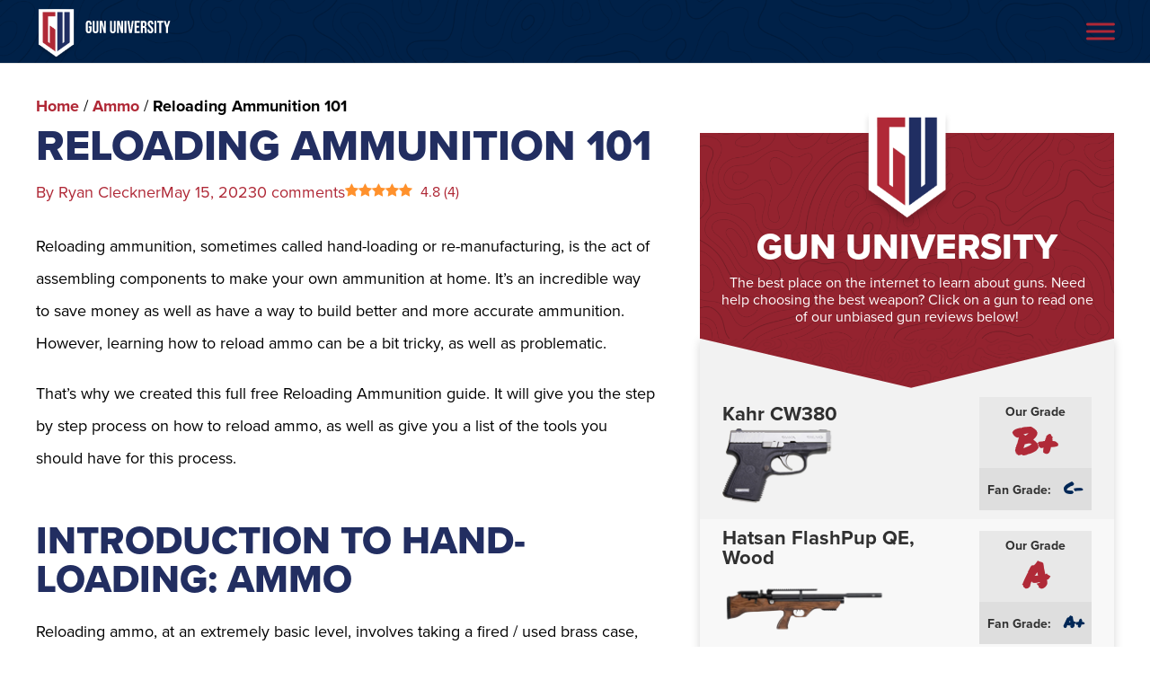

--- FILE ---
content_type: text/html; charset=UTF-8
request_url: https://gununiversity.com/reloading-ammunition-101/
body_size: 46748
content:
<!doctype html>
<html lang="en-US">
<head>
	<!-- Google Tag Manager -->
	<script>(function(w,d,s,l,i){w[l]=w[l]||[];w[l].push({'gtm.start':
	new Date().getTime(),event:'gtm.js'});var f=d.getElementsByTagName(s)[0],
	j=d.createElement(s),dl=l!='dataLayer'?'&l='+l:'';j.async=true;j.src=
	'https://www.googletagmanager.com/gtm.js?id='+i+dl;f.parentNode.insertBefore(j,f);
	})(window,document,'script','dataLayer','GTM-PL5DVF9');</script>
	<!-- End Google Tag Manager -->
	<meta name="google-site-verification" content="JvtotTw-pT4qXsOSKQKYbAzRap_poOKCtcfL1ojw5rE" />
	<meta charset="UTF-8">
<!-- 	<meta name="viewport" content="width=device-width, initial-scale=1 "> -->
	<meta name="viewport" content="width=device-width, initial-scale=1.0, maximum-scale=1.0, user-scalable=0" />	
	<link rel="profile" href="https://gmpg.org/xfn/11">
	<link rel="stylesheet" href="https://use.typekit.net/lwy2bkw.css">
	<meta name='robots' content='index, follow, max-image-preview:large, max-snippet:-1, max-video-preview:-1' />
<link rel="preload" href="https://gununiversity.com/wp-content/plugins/rate-my-post/public/css/fonts/ratemypost.ttf" type="font/ttf" as="font" crossorigin="anonymous">
	<!-- This site is optimized with the Yoast SEO Premium plugin v26.7 (Yoast SEO v26.7) - https://yoast.com/wordpress/plugins/seo/ -->
	<title>How to reload ammo [2026 ]: Video + Steps</title>
	<meta name="description" content="Handloading ammunition (reloading ammo) isn&#039;t difficult but does require attention to detail. Read on and learn how to reload ammo at GU." />
	<link rel="canonical" href="https://gununiversity.com/reloading-ammunition-101/" />
	<meta property="og:locale" content="en_US" />
	<meta property="og:type" content="article" />
	<meta property="og:title" content="Reloading Ammunition 101" />
	<meta property="og:description" content="Handloading ammunition (reloading ammo) isn&#039;t difficult but does require attention to detail. Read on and learn how to reload ammo at GU." />
	<meta property="og:url" content="https://gununiversity.com/reloading-ammunition-101/" />
	<meta property="og:site_name" content="Gun University" />
	<meta property="article:publisher" content="https://www.facebook.com/gununiversity/" />
	<meta property="article:published_time" content="2023-02-06T23:10:03+00:00" />
	<meta property="article:modified_time" content="2023-05-15T13:18:59+00:00" />
	<meta property="og:image" content="https://gununiversity.com/wp-content/uploads/2022/12/anatomy-of-a-bullet.jpg" />
	<meta property="og:image:width" content="1000" />
	<meta property="og:image:height" content="630" />
	<meta property="og:image:type" content="image/jpeg" />
	<meta name="author" content="Ryan Cleckner" />
	<meta name="twitter:card" content="summary_large_image" />
	<meta name="twitter:creator" content="@gun_university" />
	<meta name="twitter:site" content="@gun_university" />
	<meta name="twitter:label1" content="Written by" />
	<meta name="twitter:data1" content="Ryan Cleckner" />
	<meta name="twitter:label2" content="Est. reading time" />
	<meta name="twitter:data2" content="17 minutes" />
	<script type="application/ld+json" class="yoast-schema-graph">{"@context":"https://schema.org","@graph":[{"@type":"Article","@id":"https://gununiversity.com/reloading-ammunition-101/#article","isPartOf":{"@id":"https://gununiversity.com/reloading-ammunition-101/"},"author":{"name":"Ryan Cleckner","@id":"https://gununiversity.com/#/schema/person/6adce0a18699c95d8a6ee1197264f3e3"},"headline":"Reloading Ammunition 101","datePublished":"2023-02-06T23:10:03+00:00","dateModified":"2023-05-15T13:18:59+00:00","mainEntityOfPage":{"@id":"https://gununiversity.com/reloading-ammunition-101/"},"wordCount":3462,"commentCount":0,"publisher":{"@id":"https://gununiversity.com/#organization"},"image":{"@id":"https://gununiversity.com/reloading-ammunition-101/#primaryimage"},"thumbnailUrl":"https://gununiversity.com/wp-content/uploads/2022/12/anatomy-of-a-bullet.jpg","articleSection":["Ammo"],"inLanguage":"en-US","potentialAction":[{"@type":"CommentAction","name":"Comment","target":["https://gununiversity.com/reloading-ammunition-101/#respond"]}]},{"@type":["WebPage","FAQPage"],"@id":"https://gununiversity.com/reloading-ammunition-101/","url":"https://gununiversity.com/reloading-ammunition-101/","name":"How to reload ammo [2026 ]: Video + Steps","isPartOf":{"@id":"https://gununiversity.com/#website"},"primaryImageOfPage":{"@id":"https://gununiversity.com/reloading-ammunition-101/#primaryimage"},"image":{"@id":"https://gununiversity.com/reloading-ammunition-101/#primaryimage"},"thumbnailUrl":"https://gununiversity.com/wp-content/uploads/2022/12/anatomy-of-a-bullet.jpg","datePublished":"2023-02-06T23:10:03+00:00","dateModified":"2023-05-15T13:18:59+00:00","description":"Handloading ammunition (reloading ammo) isn't difficult but does require attention to detail. Read on and learn how to reload ammo at GU.","breadcrumb":{"@id":"https://gununiversity.com/reloading-ammunition-101/#breadcrumb"},"mainEntity":[{"@id":"https://gununiversity.com/reloading-ammunition-101/#faq-question-1633757839887"},{"@id":"https://gununiversity.com/reloading-ammunition-101/#faq-question-1633757853517"},{"@id":"https://gununiversity.com/reloading-ammunition-101/#faq-question-1633757863591"},{"@id":"https://gununiversity.com/reloading-ammunition-101/#faq-question-1633757887085"}],"inLanguage":"en-US","potentialAction":[{"@type":"ReadAction","target":["https://gununiversity.com/reloading-ammunition-101/"]}]},{"@type":"ImageObject","inLanguage":"en-US","@id":"https://gununiversity.com/reloading-ammunition-101/#primaryimage","url":"https://gununiversity.com/wp-content/uploads/2022/12/anatomy-of-a-bullet.jpg","contentUrl":"https://gununiversity.com/wp-content/uploads/2022/12/anatomy-of-a-bullet.jpg","width":1000,"height":630},{"@type":"BreadcrumbList","@id":"https://gununiversity.com/reloading-ammunition-101/#breadcrumb","itemListElement":[{"@type":"ListItem","position":1,"name":"Home","item":"https://gununiversity.com/"},{"@type":"ListItem","position":2,"name":"Ammo","item":"https://gununiversity.com/ammo/"},{"@type":"ListItem","position":3,"name":"Reloading Ammunition 101"}]},{"@type":"WebSite","@id":"https://gununiversity.com/#website","url":"https://gununiversity.com/","name":"Gun University","description":"Learn About Guns","publisher":{"@id":"https://gununiversity.com/#organization"},"potentialAction":[{"@type":"SearchAction","target":{"@type":"EntryPoint","urlTemplate":"https://gununiversity.com/?s={search_term_string}"},"query-input":{"@type":"PropertyValueSpecification","valueRequired":true,"valueName":"search_term_string"}}],"inLanguage":"en-US"},{"@type":"Organization","@id":"https://gununiversity.com/#organization","name":"Gun University","url":"https://gununiversity.com/","logo":{"@type":"ImageObject","inLanguage":"en-US","@id":"https://gununiversity.com/#/schema/logo/image/","url":"https://gununiversity.com/wp-content/uploads/2021/09/GunUniversity.png","contentUrl":"https://gununiversity.com/wp-content/uploads/2021/09/GunUniversity.png","width":512,"height":512,"caption":"Gun University"},"image":{"@id":"https://gununiversity.com/#/schema/logo/image/"},"sameAs":["https://www.facebook.com/gununiversity/","https://x.com/gun_university","https://www.instagram.com/gununiversity/","https://www.youtube.com/channel/UC1UOzveJ7dSfpZq-cyVnS4w"]},{"@type":"Person","@id":"https://gununiversity.com/#/schema/person/6adce0a18699c95d8a6ee1197264f3e3","name":"Ryan Cleckner","image":{"@type":"ImageObject","inLanguage":"en-US","@id":"https://gununiversity.com/#/schema/person/image/","url":"https://secure.gravatar.com/avatar/9f0876aa58a5d1f74c834fc1e268522a08d730cd27f6fbbfc893d72ee9a88359?s=96&d=mm&r=g","contentUrl":"https://secure.gravatar.com/avatar/9f0876aa58a5d1f74c834fc1e268522a08d730cd27f6fbbfc893d72ee9a88359?s=96&d=mm&r=g","caption":"Ryan Cleckner"},"description":"Ryan Cleckner is a former special operations sniper (1/75 Ranger) and current firearms attorney, firearms industry executive, university lecturer, and bestselling author of the Long Range Shooting Handbook. You can find him at ryancleckner.com.","url":"https://gununiversity.com/author/ryan-cleckner/"},{"@type":"Question","@id":"https://gununiversity.com/reloading-ammunition-101/#faq-question-1633757839887","position":1,"url":"https://gununiversity.com/reloading-ammunition-101/#faq-question-1633757839887","name":"Q: Is reloading ammo cheaper than buying factory ammo?","answerCount":1,"acceptedAnswer":{"@type":"Answer","text":"<strong>A:</strong> Reloading ammo is only cheaper than factory ammo if you load enough of it to offset the cost of the equipment you'll need to get started.","inLanguage":"en-US"},"inLanguage":"en-US"},{"@type":"Question","@id":"https://gununiversity.com/reloading-ammunition-101/#faq-question-1633757853517","position":2,"url":"https://gununiversity.com/reloading-ammunition-101/#faq-question-1633757853517","name":"Q: Is reloaded ammunition more accurate than factory ammunition?","answerCount":1,"acceptedAnswer":{"@type":"Answer","text":"<strong>A: </strong>No, reloaded ammunition isn't automatically more accurate than factory ammunition. However, if you have the right load and recipe and you take the proper care to load it well, yes, it can be much more accurate.","inLanguage":"en-US"},"inLanguage":"en-US"},{"@type":"Question","@id":"https://gununiversity.com/reloading-ammunition-101/#faq-question-1633757863591","position":3,"url":"https://gununiversity.com/reloading-ammunition-101/#faq-question-1633757863591","name":"Q: What is the difference between a bullet and a cartridge or round of ammunition?","answerCount":1,"acceptedAnswer":{"@type":"Answer","text":"<strong>A: </strong>Although the two terms are sometimes used interchangeably, a bullet is a projectile that is fired from a gun, whereas a cartridge is a combination of all four component parts - case, powder, primer, and bullet.","inLanguage":"en-US"},"inLanguage":"en-US"},{"@type":"Question","@id":"https://gununiversity.com/reloading-ammunition-101/#faq-question-1633757887085","position":4,"url":"https://gununiversity.com/reloading-ammunition-101/#faq-question-1633757887085","name":"Q: Should you clean bullets?","answerCount":1,"acceptedAnswer":{"@type":"Answer","text":"<strong>A: </strong>Cleaning bullets is unnecessary - you should only clean the cases when loading ammo.","inLanguage":"en-US"},"inLanguage":"en-US"}]}</script>
	<!-- / Yoast SEO Premium plugin. -->


<link rel='dns-prefetch' href='//cdnjs.cloudflare.com' />
<link rel='dns-prefetch' href='//kit.fontawesome.com' />
<link rel='dns-prefetch' href='//www.google.com' />
<link rel='dns-prefetch' href='//a.omappapi.com' />
<link rel="alternate" type="application/rss+xml" title="Gun University &raquo; Feed" href="https://gununiversity.com/feed/" />
<link rel="alternate" type="application/rss+xml" title="Gun University &raquo; Comments Feed" href="https://gununiversity.com/comments/feed/" />
<link rel="alternate" type="application/rss+xml" title="Gun University &raquo; Reloading Ammunition 101 Comments Feed" href="https://gununiversity.com/reloading-ammunition-101/feed/" />
<link rel="alternate" title="oEmbed (JSON)" type="application/json+oembed" href="https://gununiversity.com/wp-json/oembed/1.0/embed?url=https%3A%2F%2Fgununiversity.com%2Freloading-ammunition-101%2F" />
<link rel="alternate" title="oEmbed (XML)" type="text/xml+oembed" href="https://gununiversity.com/wp-json/oembed/1.0/embed?url=https%3A%2F%2Fgununiversity.com%2Freloading-ammunition-101%2F&#038;format=xml" />
<style id='wp-img-auto-sizes-contain-inline-css'>
img:is([sizes=auto i],[sizes^="auto," i]){contain-intrinsic-size:3000px 1500px}
/*# sourceURL=wp-img-auto-sizes-contain-inline-css */
</style>
<style id='wp-block-library-inline-css'>
:root{--wp-block-synced-color:#7a00df;--wp-block-synced-color--rgb:122,0,223;--wp-bound-block-color:var(--wp-block-synced-color);--wp-editor-canvas-background:#ddd;--wp-admin-theme-color:#007cba;--wp-admin-theme-color--rgb:0,124,186;--wp-admin-theme-color-darker-10:#006ba1;--wp-admin-theme-color-darker-10--rgb:0,107,160.5;--wp-admin-theme-color-darker-20:#005a87;--wp-admin-theme-color-darker-20--rgb:0,90,135;--wp-admin-border-width-focus:2px}@media (min-resolution:192dpi){:root{--wp-admin-border-width-focus:1.5px}}.wp-element-button{cursor:pointer}:root .has-very-light-gray-background-color{background-color:#eee}:root .has-very-dark-gray-background-color{background-color:#313131}:root .has-very-light-gray-color{color:#eee}:root .has-very-dark-gray-color{color:#313131}:root .has-vivid-green-cyan-to-vivid-cyan-blue-gradient-background{background:linear-gradient(135deg,#00d084,#0693e3)}:root .has-purple-crush-gradient-background{background:linear-gradient(135deg,#34e2e4,#4721fb 50%,#ab1dfe)}:root .has-hazy-dawn-gradient-background{background:linear-gradient(135deg,#faaca8,#dad0ec)}:root .has-subdued-olive-gradient-background{background:linear-gradient(135deg,#fafae1,#67a671)}:root .has-atomic-cream-gradient-background{background:linear-gradient(135deg,#fdd79a,#004a59)}:root .has-nightshade-gradient-background{background:linear-gradient(135deg,#330968,#31cdcf)}:root .has-midnight-gradient-background{background:linear-gradient(135deg,#020381,#2874fc)}:root{--wp--preset--font-size--normal:16px;--wp--preset--font-size--huge:42px}.has-regular-font-size{font-size:1em}.has-larger-font-size{font-size:2.625em}.has-normal-font-size{font-size:var(--wp--preset--font-size--normal)}.has-huge-font-size{font-size:var(--wp--preset--font-size--huge)}.has-text-align-center{text-align:center}.has-text-align-left{text-align:left}.has-text-align-right{text-align:right}.has-fit-text{white-space:nowrap!important}#end-resizable-editor-section{display:none}.aligncenter{clear:both}.items-justified-left{justify-content:flex-start}.items-justified-center{justify-content:center}.items-justified-right{justify-content:flex-end}.items-justified-space-between{justify-content:space-between}.screen-reader-text{border:0;clip-path:inset(50%);height:1px;margin:-1px;overflow:hidden;padding:0;position:absolute;width:1px;word-wrap:normal!important}.screen-reader-text:focus{background-color:#ddd;clip-path:none;color:#444;display:block;font-size:1em;height:auto;left:5px;line-height:normal;padding:15px 23px 14px;text-decoration:none;top:5px;width:auto;z-index:100000}html :where(.has-border-color){border-style:solid}html :where([style*=border-top-color]){border-top-style:solid}html :where([style*=border-right-color]){border-right-style:solid}html :where([style*=border-bottom-color]){border-bottom-style:solid}html :where([style*=border-left-color]){border-left-style:solid}html :where([style*=border-width]){border-style:solid}html :where([style*=border-top-width]){border-top-style:solid}html :where([style*=border-right-width]){border-right-style:solid}html :where([style*=border-bottom-width]){border-bottom-style:solid}html :where([style*=border-left-width]){border-left-style:solid}html :where(img[class*=wp-image-]){height:auto;max-width:100%}:where(figure){margin:0 0 1em}html :where(.is-position-sticky){--wp-admin--admin-bar--position-offset:var(--wp-admin--admin-bar--height,0px)}@media screen and (max-width:600px){html :where(.is-position-sticky){--wp-admin--admin-bar--position-offset:0px}}

/*# sourceURL=wp-block-library-inline-css */
</style><style id='wp-block-heading-inline-css'>
h1:where(.wp-block-heading).has-background,h2:where(.wp-block-heading).has-background,h3:where(.wp-block-heading).has-background,h4:where(.wp-block-heading).has-background,h5:where(.wp-block-heading).has-background,h6:where(.wp-block-heading).has-background{padding:1.25em 2.375em}h1.has-text-align-left[style*=writing-mode]:where([style*=vertical-lr]),h1.has-text-align-right[style*=writing-mode]:where([style*=vertical-rl]),h2.has-text-align-left[style*=writing-mode]:where([style*=vertical-lr]),h2.has-text-align-right[style*=writing-mode]:where([style*=vertical-rl]),h3.has-text-align-left[style*=writing-mode]:where([style*=vertical-lr]),h3.has-text-align-right[style*=writing-mode]:where([style*=vertical-rl]),h4.has-text-align-left[style*=writing-mode]:where([style*=vertical-lr]),h4.has-text-align-right[style*=writing-mode]:where([style*=vertical-rl]),h5.has-text-align-left[style*=writing-mode]:where([style*=vertical-lr]),h5.has-text-align-right[style*=writing-mode]:where([style*=vertical-rl]),h6.has-text-align-left[style*=writing-mode]:where([style*=vertical-lr]),h6.has-text-align-right[style*=writing-mode]:where([style*=vertical-rl]){rotate:180deg}
/*# sourceURL=https://gununiversity.com/wp-includes/blocks/heading/style.min.css */
</style>
<style id='wp-block-image-inline-css'>
.wp-block-image>a,.wp-block-image>figure>a{display:inline-block}.wp-block-image img{box-sizing:border-box;height:auto;max-width:100%;vertical-align:bottom}@media not (prefers-reduced-motion){.wp-block-image img.hide{visibility:hidden}.wp-block-image img.show{animation:show-content-image .4s}}.wp-block-image[style*=border-radius] img,.wp-block-image[style*=border-radius]>a{border-radius:inherit}.wp-block-image.has-custom-border img{box-sizing:border-box}.wp-block-image.aligncenter{text-align:center}.wp-block-image.alignfull>a,.wp-block-image.alignwide>a{width:100%}.wp-block-image.alignfull img,.wp-block-image.alignwide img{height:auto;width:100%}.wp-block-image .aligncenter,.wp-block-image .alignleft,.wp-block-image .alignright,.wp-block-image.aligncenter,.wp-block-image.alignleft,.wp-block-image.alignright{display:table}.wp-block-image .aligncenter>figcaption,.wp-block-image .alignleft>figcaption,.wp-block-image .alignright>figcaption,.wp-block-image.aligncenter>figcaption,.wp-block-image.alignleft>figcaption,.wp-block-image.alignright>figcaption{caption-side:bottom;display:table-caption}.wp-block-image .alignleft{float:left;margin:.5em 1em .5em 0}.wp-block-image .alignright{float:right;margin:.5em 0 .5em 1em}.wp-block-image .aligncenter{margin-left:auto;margin-right:auto}.wp-block-image :where(figcaption){margin-bottom:1em;margin-top:.5em}.wp-block-image.is-style-circle-mask img{border-radius:9999px}@supports ((-webkit-mask-image:none) or (mask-image:none)) or (-webkit-mask-image:none){.wp-block-image.is-style-circle-mask img{border-radius:0;-webkit-mask-image:url('data:image/svg+xml;utf8,<svg viewBox="0 0 100 100" xmlns="http://www.w3.org/2000/svg"><circle cx="50" cy="50" r="50"/></svg>');mask-image:url('data:image/svg+xml;utf8,<svg viewBox="0 0 100 100" xmlns="http://www.w3.org/2000/svg"><circle cx="50" cy="50" r="50"/></svg>');mask-mode:alpha;-webkit-mask-position:center;mask-position:center;-webkit-mask-repeat:no-repeat;mask-repeat:no-repeat;-webkit-mask-size:contain;mask-size:contain}}:root :where(.wp-block-image.is-style-rounded img,.wp-block-image .is-style-rounded img){border-radius:9999px}.wp-block-image figure{margin:0}.wp-lightbox-container{display:flex;flex-direction:column;position:relative}.wp-lightbox-container img{cursor:zoom-in}.wp-lightbox-container img:hover+button{opacity:1}.wp-lightbox-container button{align-items:center;backdrop-filter:blur(16px) saturate(180%);background-color:#5a5a5a40;border:none;border-radius:4px;cursor:zoom-in;display:flex;height:20px;justify-content:center;opacity:0;padding:0;position:absolute;right:16px;text-align:center;top:16px;width:20px;z-index:100}@media not (prefers-reduced-motion){.wp-lightbox-container button{transition:opacity .2s ease}}.wp-lightbox-container button:focus-visible{outline:3px auto #5a5a5a40;outline:3px auto -webkit-focus-ring-color;outline-offset:3px}.wp-lightbox-container button:hover{cursor:pointer;opacity:1}.wp-lightbox-container button:focus{opacity:1}.wp-lightbox-container button:focus,.wp-lightbox-container button:hover,.wp-lightbox-container button:not(:hover):not(:active):not(.has-background){background-color:#5a5a5a40;border:none}.wp-lightbox-overlay{box-sizing:border-box;cursor:zoom-out;height:100vh;left:0;overflow:hidden;position:fixed;top:0;visibility:hidden;width:100%;z-index:100000}.wp-lightbox-overlay .close-button{align-items:center;cursor:pointer;display:flex;justify-content:center;min-height:40px;min-width:40px;padding:0;position:absolute;right:calc(env(safe-area-inset-right) + 16px);top:calc(env(safe-area-inset-top) + 16px);z-index:5000000}.wp-lightbox-overlay .close-button:focus,.wp-lightbox-overlay .close-button:hover,.wp-lightbox-overlay .close-button:not(:hover):not(:active):not(.has-background){background:none;border:none}.wp-lightbox-overlay .lightbox-image-container{height:var(--wp--lightbox-container-height);left:50%;overflow:hidden;position:absolute;top:50%;transform:translate(-50%,-50%);transform-origin:top left;width:var(--wp--lightbox-container-width);z-index:9999999999}.wp-lightbox-overlay .wp-block-image{align-items:center;box-sizing:border-box;display:flex;height:100%;justify-content:center;margin:0;position:relative;transform-origin:0 0;width:100%;z-index:3000000}.wp-lightbox-overlay .wp-block-image img{height:var(--wp--lightbox-image-height);min-height:var(--wp--lightbox-image-height);min-width:var(--wp--lightbox-image-width);width:var(--wp--lightbox-image-width)}.wp-lightbox-overlay .wp-block-image figcaption{display:none}.wp-lightbox-overlay button{background:none;border:none}.wp-lightbox-overlay .scrim{background-color:#fff;height:100%;opacity:.9;position:absolute;width:100%;z-index:2000000}.wp-lightbox-overlay.active{visibility:visible}@media not (prefers-reduced-motion){.wp-lightbox-overlay.active{animation:turn-on-visibility .25s both}.wp-lightbox-overlay.active img{animation:turn-on-visibility .35s both}.wp-lightbox-overlay.show-closing-animation:not(.active){animation:turn-off-visibility .35s both}.wp-lightbox-overlay.show-closing-animation:not(.active) img{animation:turn-off-visibility .25s both}.wp-lightbox-overlay.zoom.active{animation:none;opacity:1;visibility:visible}.wp-lightbox-overlay.zoom.active .lightbox-image-container{animation:lightbox-zoom-in .4s}.wp-lightbox-overlay.zoom.active .lightbox-image-container img{animation:none}.wp-lightbox-overlay.zoom.active .scrim{animation:turn-on-visibility .4s forwards}.wp-lightbox-overlay.zoom.show-closing-animation:not(.active){animation:none}.wp-lightbox-overlay.zoom.show-closing-animation:not(.active) .lightbox-image-container{animation:lightbox-zoom-out .4s}.wp-lightbox-overlay.zoom.show-closing-animation:not(.active) .lightbox-image-container img{animation:none}.wp-lightbox-overlay.zoom.show-closing-animation:not(.active) .scrim{animation:turn-off-visibility .4s forwards}}@keyframes show-content-image{0%{visibility:hidden}99%{visibility:hidden}to{visibility:visible}}@keyframes turn-on-visibility{0%{opacity:0}to{opacity:1}}@keyframes turn-off-visibility{0%{opacity:1;visibility:visible}99%{opacity:0;visibility:visible}to{opacity:0;visibility:hidden}}@keyframes lightbox-zoom-in{0%{transform:translate(calc((-100vw + var(--wp--lightbox-scrollbar-width))/2 + var(--wp--lightbox-initial-left-position)),calc(-50vh + var(--wp--lightbox-initial-top-position))) scale(var(--wp--lightbox-scale))}to{transform:translate(-50%,-50%) scale(1)}}@keyframes lightbox-zoom-out{0%{transform:translate(-50%,-50%) scale(1);visibility:visible}99%{visibility:visible}to{transform:translate(calc((-100vw + var(--wp--lightbox-scrollbar-width))/2 + var(--wp--lightbox-initial-left-position)),calc(-50vh + var(--wp--lightbox-initial-top-position))) scale(var(--wp--lightbox-scale));visibility:hidden}}
/*# sourceURL=https://gununiversity.com/wp-includes/blocks/image/style.min.css */
</style>
<style id='wp-block-list-inline-css'>
ol,ul{box-sizing:border-box}:root :where(.wp-block-list.has-background){padding:1.25em 2.375em}
/*# sourceURL=https://gununiversity.com/wp-includes/blocks/list/style.min.css */
</style>
<style id='wp-block-embed-inline-css'>
.wp-block-embed.alignleft,.wp-block-embed.alignright,.wp-block[data-align=left]>[data-type="core/embed"],.wp-block[data-align=right]>[data-type="core/embed"]{max-width:360px;width:100%}.wp-block-embed.alignleft .wp-block-embed__wrapper,.wp-block-embed.alignright .wp-block-embed__wrapper,.wp-block[data-align=left]>[data-type="core/embed"] .wp-block-embed__wrapper,.wp-block[data-align=right]>[data-type="core/embed"] .wp-block-embed__wrapper{min-width:280px}.wp-block-cover .wp-block-embed{min-height:240px;min-width:320px}.wp-block-embed{overflow-wrap:break-word}.wp-block-embed :where(figcaption){margin-bottom:1em;margin-top:.5em}.wp-block-embed iframe{max-width:100%}.wp-block-embed__wrapper{position:relative}.wp-embed-responsive .wp-has-aspect-ratio .wp-block-embed__wrapper:before{content:"";display:block;padding-top:50%}.wp-embed-responsive .wp-has-aspect-ratio iframe{bottom:0;height:100%;left:0;position:absolute;right:0;top:0;width:100%}.wp-embed-responsive .wp-embed-aspect-21-9 .wp-block-embed__wrapper:before{padding-top:42.85%}.wp-embed-responsive .wp-embed-aspect-18-9 .wp-block-embed__wrapper:before{padding-top:50%}.wp-embed-responsive .wp-embed-aspect-16-9 .wp-block-embed__wrapper:before{padding-top:56.25%}.wp-embed-responsive .wp-embed-aspect-4-3 .wp-block-embed__wrapper:before{padding-top:75%}.wp-embed-responsive .wp-embed-aspect-1-1 .wp-block-embed__wrapper:before{padding-top:100%}.wp-embed-responsive .wp-embed-aspect-9-16 .wp-block-embed__wrapper:before{padding-top:177.77%}.wp-embed-responsive .wp-embed-aspect-1-2 .wp-block-embed__wrapper:before{padding-top:200%}
/*# sourceURL=https://gununiversity.com/wp-includes/blocks/embed/style.min.css */
</style>
<style id='wp-block-group-inline-css'>
.wp-block-group{box-sizing:border-box}:where(.wp-block-group.wp-block-group-is-layout-constrained){position:relative}
/*# sourceURL=https://gununiversity.com/wp-includes/blocks/group/style.min.css */
</style>
<style id='wp-block-paragraph-inline-css'>
.is-small-text{font-size:.875em}.is-regular-text{font-size:1em}.is-large-text{font-size:2.25em}.is-larger-text{font-size:3em}.has-drop-cap:not(:focus):first-letter{float:left;font-size:8.4em;font-style:normal;font-weight:100;line-height:.68;margin:.05em .1em 0 0;text-transform:uppercase}body.rtl .has-drop-cap:not(:focus):first-letter{float:none;margin-left:.1em}p.has-drop-cap.has-background{overflow:hidden}:root :where(p.has-background){padding:1.25em 2.375em}:where(p.has-text-color:not(.has-link-color)) a{color:inherit}p.has-text-align-left[style*="writing-mode:vertical-lr"],p.has-text-align-right[style*="writing-mode:vertical-rl"]{rotate:180deg}
/*# sourceURL=https://gununiversity.com/wp-includes/blocks/paragraph/style.min.css */
</style>
<style id='wp-block-spacer-inline-css'>
.wp-block-spacer{clear:both}
/*# sourceURL=https://gununiversity.com/wp-includes/blocks/spacer/style.min.css */
</style>
<style id='global-styles-inline-css'>
:root{--wp--preset--aspect-ratio--square: 1;--wp--preset--aspect-ratio--4-3: 4/3;--wp--preset--aspect-ratio--3-4: 3/4;--wp--preset--aspect-ratio--3-2: 3/2;--wp--preset--aspect-ratio--2-3: 2/3;--wp--preset--aspect-ratio--16-9: 16/9;--wp--preset--aspect-ratio--9-16: 9/16;--wp--preset--color--black: #0;--wp--preset--color--cyan-bluish-gray: #abb8c3;--wp--preset--color--white: #ffffff;--wp--preset--color--pale-pink: #f78da7;--wp--preset--color--vivid-red: #cf2e2e;--wp--preset--color--luminous-vivid-orange: #ff6900;--wp--preset--color--luminous-vivid-amber: #fcb900;--wp--preset--color--light-green-cyan: #7bdcb5;--wp--preset--color--vivid-green-cyan: #00d084;--wp--preset--color--pale-cyan-blue: #8ed1fc;--wp--preset--color--vivid-cyan-blue: #0693e3;--wp--preset--color--vivid-purple: #9b51e0;--wp--preset--color--red: #B02B38;--wp--preset--color--yellow: #FF9A00;--wp--preset--color--green: #3e693c;--wp--preset--color--slate-grey: #303030;--wp--preset--color--light-grey: #f8f8f8;--wp--preset--color--blue: #222e61;--wp--preset--gradient--vivid-cyan-blue-to-vivid-purple: linear-gradient(135deg,rgb(6,147,227) 0%,rgb(155,81,224) 100%);--wp--preset--gradient--light-green-cyan-to-vivid-green-cyan: linear-gradient(135deg,rgb(122,220,180) 0%,rgb(0,208,130) 100%);--wp--preset--gradient--luminous-vivid-amber-to-luminous-vivid-orange: linear-gradient(135deg,rgb(252,185,0) 0%,rgb(255,105,0) 100%);--wp--preset--gradient--luminous-vivid-orange-to-vivid-red: linear-gradient(135deg,rgb(255,105,0) 0%,rgb(207,46,46) 100%);--wp--preset--gradient--very-light-gray-to-cyan-bluish-gray: linear-gradient(135deg,rgb(238,238,238) 0%,rgb(169,184,195) 100%);--wp--preset--gradient--cool-to-warm-spectrum: linear-gradient(135deg,rgb(74,234,220) 0%,rgb(151,120,209) 20%,rgb(207,42,186) 40%,rgb(238,44,130) 60%,rgb(251,105,98) 80%,rgb(254,248,76) 100%);--wp--preset--gradient--blush-light-purple: linear-gradient(135deg,rgb(255,206,236) 0%,rgb(152,150,240) 100%);--wp--preset--gradient--blush-bordeaux: linear-gradient(135deg,rgb(254,205,165) 0%,rgb(254,45,45) 50%,rgb(107,0,62) 100%);--wp--preset--gradient--luminous-dusk: linear-gradient(135deg,rgb(255,203,112) 0%,rgb(199,81,192) 50%,rgb(65,88,208) 100%);--wp--preset--gradient--pale-ocean: linear-gradient(135deg,rgb(255,245,203) 0%,rgb(182,227,212) 50%,rgb(51,167,181) 100%);--wp--preset--gradient--electric-grass: linear-gradient(135deg,rgb(202,248,128) 0%,rgb(113,206,126) 100%);--wp--preset--gradient--midnight: linear-gradient(135deg,rgb(2,3,129) 0%,rgb(40,116,252) 100%);--wp--preset--font-size--small: 13px;--wp--preset--font-size--medium: 20px;--wp--preset--font-size--large: 36px;--wp--preset--font-size--x-large: 42px;--wp--preset--spacing--20: 0.44rem;--wp--preset--spacing--30: 0.67rem;--wp--preset--spacing--40: 1rem;--wp--preset--spacing--50: 1.5rem;--wp--preset--spacing--60: 2.25rem;--wp--preset--spacing--70: 3.38rem;--wp--preset--spacing--80: 5.06rem;--wp--preset--shadow--natural: 6px 6px 9px rgba(0, 0, 0, 0.2);--wp--preset--shadow--deep: 12px 12px 50px rgba(0, 0, 0, 0.4);--wp--preset--shadow--sharp: 6px 6px 0px rgba(0, 0, 0, 0.2);--wp--preset--shadow--outlined: 6px 6px 0px -3px rgb(255, 255, 255), 6px 6px rgb(0, 0, 0);--wp--preset--shadow--crisp: 6px 6px 0px rgb(0, 0, 0);}:where(.is-layout-flex){gap: 0.5em;}:where(.is-layout-grid){gap: 0.5em;}body .is-layout-flex{display: flex;}.is-layout-flex{flex-wrap: wrap;align-items: center;}.is-layout-flex > :is(*, div){margin: 0;}body .is-layout-grid{display: grid;}.is-layout-grid > :is(*, div){margin: 0;}:where(.wp-block-columns.is-layout-flex){gap: 2em;}:where(.wp-block-columns.is-layout-grid){gap: 2em;}:where(.wp-block-post-template.is-layout-flex){gap: 1.25em;}:where(.wp-block-post-template.is-layout-grid){gap: 1.25em;}.has-black-color{color: var(--wp--preset--color--black) !important;}.has-cyan-bluish-gray-color{color: var(--wp--preset--color--cyan-bluish-gray) !important;}.has-white-color{color: var(--wp--preset--color--white) !important;}.has-pale-pink-color{color: var(--wp--preset--color--pale-pink) !important;}.has-vivid-red-color{color: var(--wp--preset--color--vivid-red) !important;}.has-luminous-vivid-orange-color{color: var(--wp--preset--color--luminous-vivid-orange) !important;}.has-luminous-vivid-amber-color{color: var(--wp--preset--color--luminous-vivid-amber) !important;}.has-light-green-cyan-color{color: var(--wp--preset--color--light-green-cyan) !important;}.has-vivid-green-cyan-color{color: var(--wp--preset--color--vivid-green-cyan) !important;}.has-pale-cyan-blue-color{color: var(--wp--preset--color--pale-cyan-blue) !important;}.has-vivid-cyan-blue-color{color: var(--wp--preset--color--vivid-cyan-blue) !important;}.has-vivid-purple-color{color: var(--wp--preset--color--vivid-purple) !important;}.has-black-background-color{background-color: var(--wp--preset--color--black) !important;}.has-cyan-bluish-gray-background-color{background-color: var(--wp--preset--color--cyan-bluish-gray) !important;}.has-white-background-color{background-color: var(--wp--preset--color--white) !important;}.has-pale-pink-background-color{background-color: var(--wp--preset--color--pale-pink) !important;}.has-vivid-red-background-color{background-color: var(--wp--preset--color--vivid-red) !important;}.has-luminous-vivid-orange-background-color{background-color: var(--wp--preset--color--luminous-vivid-orange) !important;}.has-luminous-vivid-amber-background-color{background-color: var(--wp--preset--color--luminous-vivid-amber) !important;}.has-light-green-cyan-background-color{background-color: var(--wp--preset--color--light-green-cyan) !important;}.has-vivid-green-cyan-background-color{background-color: var(--wp--preset--color--vivid-green-cyan) !important;}.has-pale-cyan-blue-background-color{background-color: var(--wp--preset--color--pale-cyan-blue) !important;}.has-vivid-cyan-blue-background-color{background-color: var(--wp--preset--color--vivid-cyan-blue) !important;}.has-vivid-purple-background-color{background-color: var(--wp--preset--color--vivid-purple) !important;}.has-black-border-color{border-color: var(--wp--preset--color--black) !important;}.has-cyan-bluish-gray-border-color{border-color: var(--wp--preset--color--cyan-bluish-gray) !important;}.has-white-border-color{border-color: var(--wp--preset--color--white) !important;}.has-pale-pink-border-color{border-color: var(--wp--preset--color--pale-pink) !important;}.has-vivid-red-border-color{border-color: var(--wp--preset--color--vivid-red) !important;}.has-luminous-vivid-orange-border-color{border-color: var(--wp--preset--color--luminous-vivid-orange) !important;}.has-luminous-vivid-amber-border-color{border-color: var(--wp--preset--color--luminous-vivid-amber) !important;}.has-light-green-cyan-border-color{border-color: var(--wp--preset--color--light-green-cyan) !important;}.has-vivid-green-cyan-border-color{border-color: var(--wp--preset--color--vivid-green-cyan) !important;}.has-pale-cyan-blue-border-color{border-color: var(--wp--preset--color--pale-cyan-blue) !important;}.has-vivid-cyan-blue-border-color{border-color: var(--wp--preset--color--vivid-cyan-blue) !important;}.has-vivid-purple-border-color{border-color: var(--wp--preset--color--vivid-purple) !important;}.has-vivid-cyan-blue-to-vivid-purple-gradient-background{background: var(--wp--preset--gradient--vivid-cyan-blue-to-vivid-purple) !important;}.has-light-green-cyan-to-vivid-green-cyan-gradient-background{background: var(--wp--preset--gradient--light-green-cyan-to-vivid-green-cyan) !important;}.has-luminous-vivid-amber-to-luminous-vivid-orange-gradient-background{background: var(--wp--preset--gradient--luminous-vivid-amber-to-luminous-vivid-orange) !important;}.has-luminous-vivid-orange-to-vivid-red-gradient-background{background: var(--wp--preset--gradient--luminous-vivid-orange-to-vivid-red) !important;}.has-very-light-gray-to-cyan-bluish-gray-gradient-background{background: var(--wp--preset--gradient--very-light-gray-to-cyan-bluish-gray) !important;}.has-cool-to-warm-spectrum-gradient-background{background: var(--wp--preset--gradient--cool-to-warm-spectrum) !important;}.has-blush-light-purple-gradient-background{background: var(--wp--preset--gradient--blush-light-purple) !important;}.has-blush-bordeaux-gradient-background{background: var(--wp--preset--gradient--blush-bordeaux) !important;}.has-luminous-dusk-gradient-background{background: var(--wp--preset--gradient--luminous-dusk) !important;}.has-pale-ocean-gradient-background{background: var(--wp--preset--gradient--pale-ocean) !important;}.has-electric-grass-gradient-background{background: var(--wp--preset--gradient--electric-grass) !important;}.has-midnight-gradient-background{background: var(--wp--preset--gradient--midnight) !important;}.has-small-font-size{font-size: var(--wp--preset--font-size--small) !important;}.has-medium-font-size{font-size: var(--wp--preset--font-size--medium) !important;}.has-large-font-size{font-size: var(--wp--preset--font-size--large) !important;}.has-x-large-font-size{font-size: var(--wp--preset--font-size--x-large) !important;}
/*# sourceURL=global-styles-inline-css */
</style>

<style id='classic-theme-styles-inline-css'>
/*! This file is auto-generated */
.wp-block-button__link{color:#fff;background-color:#32373c;border-radius:9999px;box-shadow:none;text-decoration:none;padding:calc(.667em + 2px) calc(1.333em + 2px);font-size:1.125em}.wp-block-file__button{background:#32373c;color:#fff;text-decoration:none}
/*# sourceURL=/wp-includes/css/classic-themes.min.css */
</style>
<link rel='stylesheet' id='rate-my-post-css' href='https://gununiversity.com/wp-content/plugins/rate-my-post/public/css/rate-my-post.min.css?ver=4.4.4' media='all' />
<style id='rate-my-post-inline-css'>
.rmp-widgets-container.rmp-wp-plugin.rmp-main-container .rmp-heading--title {  font-size: 24px;}
.rmp-widgets-container.rmp-wp-plugin.rmp-main-container .rmp-heading--title {  font-size: 24px;}
/*# sourceURL=rate-my-post-inline-css */
</style>
<link rel='stylesheet' id='affiliatable_swiper_css-css' href='https://cdnjs.cloudflare.com/ajax/libs/Swiper/8.4.5/swiper-bundle.min.css?ver=6.9' media='all' />
<link rel='stylesheet' id='affiliatable_css-css' href='https://gununiversity.com/wp-content/plugins/affiliatable-plugin/css/styles.css?ver=6.9' media='all' />
<link rel='stylesheet' id='contact-form-7-css' href='https://gununiversity.com/wp-content/plugins/contact-form-7/includes/css/styles.css?ver=6.1.4' media='all' />
<style id='contact-form-7-inline-css'>
.wpcf7 .wpcf7-recaptcha iframe {margin-bottom: 0;}.wpcf7 .wpcf7-recaptcha[data-align="center"] > div {margin: 0 auto;}.wpcf7 .wpcf7-recaptcha[data-align="right"] > div {margin: 0 0 0 auto;}
/*# sourceURL=contact-form-7-inline-css */
</style>
<link rel='stylesheet' id='dashicons-css' href='https://gununiversity.com/wp-includes/css/dashicons.min.css?ver=6.9' media='all' />
<link rel='stylesheet' id='megamenu-css' href='https://gununiversity.com/wp-content/uploads/maxmegamenu/style.css?ver=e30f35' media='all' />
<link rel='stylesheet' id='gununiversity-bootstrap-min-css-css' href='https://gununiversity.com/wp-content/themes/gununiversity/css/bootstrap.min.css?ver=1.0.65' media='all' />
<link rel='stylesheet' id='gununiversity-style-css' href='https://gununiversity.com/wp-content/themes/gununiversity/style.css?ver=1.0.65' media='all' />
<link rel='stylesheet' id='gununiversity-custom-scss-css' href='https://gununiversity.com/wp-content/themes/gununiversity/css/style.css?ver=1.0.65' media='all' />
<link rel='stylesheet' id='footer-new-scss-css' href='https://gununiversity.com/wp-content/themes/gununiversity/css/footer-new.css?ver=1.0.65' media='all' />
<link rel='stylesheet' id='wp-pagenavi-css' href='https://gununiversity.com/wp-content/plugins/wp-pagenavi/pagenavi-css.css?ver=2.70' media='all' />
<link rel='stylesheet' id='footable_styles-css' href='https://gununiversity.com/wp-content/plugins/ninja-tables/assets/css/ninjatables-public.css?ver=5.2.5' media='all' />
<script id="breeze-prefetch-js-extra">
var breeze_prefetch = {"local_url":"https://gununiversity.com","ignore_remote_prefetch":"1","ignore_list":["wp-admin","wp-login.php"]};
//# sourceURL=breeze-prefetch-js-extra
</script>
<script src="https://gununiversity.com/wp-content/plugins/breeze/assets/js/js-front-end/breeze-prefetch-links.min.js?ver=2.2.23" id="breeze-prefetch-js"></script>
<script src="https://kit.fontawesome.com/3a78d4bb76.js?ver=6.9" id="font-awesome-js"></script>
<script src="https://gununiversity.com/wp-includes/js/jquery/jquery.min.js?ver=3.7.1" id="jquery-core-js"></script>
<script src="https://gununiversity.com/wp-includes/js/jquery/jquery-migrate.min.js?ver=3.4.1" id="jquery-migrate-js"></script>
<link rel="https://api.w.org/" href="https://gununiversity.com/wp-json/" /><link rel="alternate" title="JSON" type="application/json" href="https://gununiversity.com/wp-json/wp/v2/posts/35556" /><link rel="EditURI" type="application/rsd+xml" title="RSD" href="https://gununiversity.com/xmlrpc.php?rsd" />
<link rel='shortlink' href='https://gununiversity.com/?p=35556' />
<!-- Schema optimized by Schema Pro --><script type="application/ld+json">{"@context":"https://schema.org","@type":"BlogPosting","mainEntityOfPage":{"@type":"WebPage","@id":"https://gununiversity.com/reloading-ammunition-101/"},"headline":"Reloading Ammunition 101","image":{"@type":"ImageObject","url":"https://gununiversity.com/wp-content/uploads/2022/12/anatomy-of-a-bullet.jpg","width":1000,"height":630},"datePublished":"2023-02-06T17:10:03","dateModified":"2023-05-15T08:18:59","author":{"@type":"person","name":"Ryan Cleckner","url":"https://gununiversity.com/author/ryan-cleckner"},"publisher":{"@type":"Organization","name":"Gun University","logo":{"@type":"ImageObject","url":"https://gununiversity.com/wp-content/uploads/2021/08/Logo-46x60.png"}},"description":"Handloading ammunition (reloading ammo) isn't difficult but does require attention to detail. Read on and learn how to reload ammo at GU."}</script><!-- / Schema optimized by Schema Pro --><!-- site-navigation-element Schema optimized by Schema Pro --><script type="application/ld+json">{"@context":"https:\/\/schema.org","@graph":[{"@context":"https:\/\/schema.org","@type":"SiteNavigationElement","id":"site-navigation","name":"Gun Reviews","url":"https:\/\/gununiversity.com\/gun-reviews\/"},{"@context":"https:\/\/schema.org","@type":"SiteNavigationElement","id":"site-navigation","name":"Ammo","url":"https:\/\/gununiversity.com\/ammo-reviews\/"},{"@context":"https:\/\/schema.org","@type":"SiteNavigationElement","id":"site-navigation","name":"Optics","url":"https:\/\/gununiversity.com\/optics-reviews\/"},{"@context":"https:\/\/schema.org","@type":"SiteNavigationElement","id":"site-navigation","name":"CCW","url":"https:\/\/gununiversity.com\/concealed-carry\/"},{"@context":"https:\/\/schema.org","@type":"SiteNavigationElement","id":"site-navigation","name":"Tools","url":"#"},{"@context":"https:\/\/schema.org","@type":"SiteNavigationElement","id":"site-navigation","name":"Learn","url":"https:\/\/gununiversity.com\/learn\/"},{"@context":"https:\/\/schema.org","@type":"SiteNavigationElement","id":"site-navigation","name":"About","url":"https:\/\/gununiversity.com\/about-us\/"},{"@context":"https:\/\/schema.org","@type":"SiteNavigationElement","id":"site-navigation","name":"Subscribe","url":"https:\/\/app.monstercampaigns.com\/c\/tad0ya4kifcdwxypodrg\/"}]}</script><!-- / site-navigation-element Schema optimized by Schema Pro -->			<style id="wpsp-style-frontend"></style>
			<link rel="icon" href="https://gununiversity.com/wp-content/uploads/2021/07/cropped-GunUniversity-1-32x32-1.png" sizes="32x32" />
<link rel="icon" href="https://gununiversity.com/wp-content/uploads/2021/07/cropped-GunUniversity-1-32x32-1.png" sizes="192x192" />
<link rel="apple-touch-icon" href="https://gununiversity.com/wp-content/uploads/2021/07/cropped-GunUniversity-1-32x32-1.png" />
<meta name="msapplication-TileImage" content="https://gununiversity.com/wp-content/uploads/2021/07/cropped-GunUniversity-1-32x32-1.png" />
            <style id='ninja_table_custom_css_32662' type='text/css'>
                    #footable_32662  {
    font-family: inherit;
    font-size: 14px;
    }

    
            </style>
            		<style id="wp-custom-css">
			.kjd-hero {
	color: #002756;
	background: #fff;
	text-decoration: none;
	padding: 5px 15px 5px 15px;
	border-radius: 5px;
}

.kjd-hero:hover {
	background: #002756;
	color: #fff;
}

.kjd-hero a {
	cursor: pointer;
}


.seva-fields .formkit-field input.formkit-input {
    padding-right: 30px !important;
}



figure.wp-block-table thead tr th,
figure.wp-block-table tbody tr td {
    padding: 2px 5px !important;
}
footer .seva-form .formkit-powered-by-convertkit-container{
	display: none !important;
}
footer .seva-form {
	position: relative!important;
}
footer .seva-form  .formkit-input{
	font-size: 24px !important;
    color: #303030 !important;
    padding: 21px 30px !important;
    width: 100% !important;
    padding-right: 260px !important;
	border-radius: 0 !important;
}
footer .seva-form .formkit-input::placeholder{
	color: #303030;
}
footer .seva-form  .formkit-submit.formkit-submit {
	    color: #FFFFFF !important;
    font-size: 20px !important;
    background: #B02835 !important;
    border: none !important;
    border-radius: 0 !important;
    padding: 5px 25px !important;
    font-weight: 700 !important;
    position: absolute !important;
    right: 25px;
    top: 21px;
    letter-spacing: .8px;
    margin: 0 !important;
    text-transform: uppercase;	
}
footer .seva-form  .formkit-submit.formkit-submit span{
	background-color: transparent !important;
}
footer .seva-form  .formkit-submit.formkit-submit span::after{
	    content: "\2197";
    font-family: sans-serif;
    display: inline-block;
    margin-left: 15px;
}
footer .section-newsletter #custom_html-3{
	flex-basis: 700px;
}
@media screen and (max-width: 760px){
	footer .seva-form .formkit-submit.formkit-submit{
		position: relative !important;
    left: auto;
    top: auto;
    right: auto;
    height: 50px;
    padding: 0 !important;
    font-size: 16px !important;
	}
	.seva-form  .formkit-input {
    font-size: 14px !important;
    color: #303030 !important;
    padding: 15px !important;
    width: 100% !important;
    padding-right: 0px !important;
    border-radius: 0 !important;
    height: 50px;
}
}
.wp-block-image.caption figure, figure.caption {    
    border: 1px solid #ddd;
    text-align: center;
    background-color: #f3f3f3;
    display: block;
    padding: 10px;
}

.wp-block-image.caption figure figcaption, figure.caption figcaption {
    width: 100%;
    display: block;
    margin-bottom:0;
    padding-bottom:0;
    font-size:14px
}
.fullwidth .wp-block-group__inner-container, .fullwidth .wrap-gun-review {
	width:100%;
	max-width:100%;
	margin-left:0;
	margin-right:0;
	padding-left:0;
	padding-right:0;
}
.zeropad {
	padding:0!important
}
.zeromar {
	margin:0!important;
}
.paddedbox {
	padding:2rem;
	margin-bottom:2rem;
}
strong.schema-faq-question {
    font-size: 1.15rem;
}
figure.wp-block-table thead tr th {
    background: #222E61;
    color: white;
    padding: 5px;
}

figure.wp-block-table tbody tr td {
    padding: 5px;
    border: 1px solid #cccccc;
}

figure.wp-block-table {
    width: 100%;
    margin-bottom: 30px;
    overflow-x: unset;
}
.nt_btn {
    background: #ff9a00;
    color: white!important;
    border-radius: 0;
    display: inline-block;
    transform: skew(-7deg) scale(1)!important;
    text-transform: uppercase;
    font-weight: 700;
    font-family: proxima-nova, sans-serif;
	  text-align: center;
}
.nt_btn:hover {
    background: #b02b38;
}
.wp-block-button__link, .single-post-content a.wp-block-button__link {
    background: #ff9a00;
    color: white;
    border-radius: 0;
    display: inline-block;
    transform: skew(-7deg) scale(1)!important;
    text-transform: uppercase;
    font-weight: 700;
    font-family: proxima-nova, sans-serif;
}

a.wp-block-button__link:hover, .single-post-content a.wp-block-button__link:hover {
    background: #b02b38;
    color: white;
}
.wp-block-button__link.has-red-background-color {
    background:#b02b38!important;
}
.wp-block-button__link.has-yellow-background-color {
    background:#b02b38;
}
.wp-block-button__link.has-blue-background-color {
    background:#222e61!important;
}
.wp-block-button__link.has-green-background-color {
    background:#3e693c!important;
}
.wp-block-button__link.has-white-background-color.has-background {
	color:#fff
}
.wp-block-button__link.has-red-background-color:hover {
    background:#ff9900!important;
}
.wp-block-button__link.has-yellow-background-color:hover {
    background:#b02b38!important;
}
.wp-block-button__link.has-blue-background-color:hover {
    background:#3e693c!important;
}
.wp-block-button__link.has-green-background-color:hover {
    background:#222e61!important;
}
.wp-block-button__link.has-white-color.has-background:hover {
	background-color:#ff9900;
}
.wp-block-button__link.has-white-background-color.has-background:hover {
	color:#fff!important;
}

.general-table th {
    background-color: #222E61!important;
    color: white!important;
}

.et_pb_button {
    color: #fff!important;
    border-width: 0px;
    border-color: rgba(0, 0, 0, 0);
    border-radius: 0px;
    font-family: "Bebas Neue", sans-serif;
    background-color: #f90;
    font-size: 1.5rem;
    -webkit-transform: skew(-7deg);
    -ms-transform: skew(-7deg);
    transform: skew(-7deg);
    padding: 0.3em 1em!important;
    transition: all 300ms ease 0ms;
    text-transform: uppercase;
    text-decoration: none;
    display: inline-block;
    margin-top: 10px;
}

.et_pb_button:hover {
    background-color:#b02836!important;
}

.ninja_table_pro a {
    font-weight: 700;
}

tr.footable-header th {
    background: #222e61!important;
    color: #FFF!important;
}
/* Best of Comparison Ninja Table */
.best-of-comparisons .wp-block-group__inner-container {
    padding:0;
}
.best-of-comparisons table tr {
    border: 0px;
    border-bottom: 1px solid #c9c9c9;
}

.best-of-comparisons {
	margin-bottom:30px;
}

.best-of-comparisons table tr td{
	    padding-bottom: 2em !important;
    padding-top: 2em !important;
	text-align:left;
}

@media (max-width: 688px){
	.best-of-comparisons table tr td {
        display: block !important;
        width: 100%!important;
        float: left;
        padding-top: 15px !important;
        padding-bottom: 15px !important;
    }
}

/* Youtube height fix */
.wp-block-embed__wrapper {
    position: relative;
    padding-bottom: 56.25%; /* 16:9 */
    height: 0;
}
.wp-block-embed__wrapper iframe {
    position: absolute;
    top: 0;
    left: 0;
    width: 100%;
    height: 100%;
}

h3.label {
	font-size:1.5rem;
}

.wp-block-group.shadow.paddedbox.container.mt-n2 {
    margin-top: -8em;
    background: #fff;
}

ol.comment-list,
ol.children {
 list-style:none; 
 margin:0;  
}

ol.comment-list {
    padding:0;
}

.add_padding_30{
	padding:0 20px;
}

#om-kzul1wmzcdvp25eh2gtb-yesno input#hoquiam-field-emailInput {
    height: 100% !important;
    outline: none !important;
}

.autors-widget{
	display:none !important;
}

.offer-box {
    background: #ff9 none repeat scroll 0 0;
    border: 3px dashed #af2836;
    color: #111111;
    margin: 15px 0;
    margin-left: 10px;
    padding: 15px;
    box-shadow: 0 0 10px 0 rgba(0,0,0, 0.1);
}		</style>
		<style type="text/css">/** Mega Menu CSS: fs **/</style>
<link rel='stylesheet' id='acf-global-css' href='https://gununiversity.com/wp-content/plugins/advanced-custom-fields-pro/assets/build/css/acf-global.min.css?ver=6.7.0.2' media='all' />
<link rel='stylesheet' id='acf-input-css' href='https://gununiversity.com/wp-content/plugins/advanced-custom-fields-pro/assets/build/css/acf-input.min.css?ver=6.7.0.2' media='all' />
<link rel='stylesheet' id='acf-pro-input-css' href='https://gununiversity.com/wp-content/plugins/advanced-custom-fields-pro/assets/build/css/pro/acf-pro-input.min.css?ver=6.7.0.2' media='all' />
<link rel='stylesheet' id='select2-css' href='https://gununiversity.com/wp-content/plugins/advanced-custom-fields-pro/assets/inc/select2/4/select2.min.css?ver=4.0.13' media='all' />
<link rel='stylesheet' id='acf-datepicker-css' href='https://gununiversity.com/wp-content/plugins/advanced-custom-fields-pro/assets/inc/datepicker/jquery-ui.min.css?ver=1.11.4' media='all' />
<link rel='stylesheet' id='acf-timepicker-css' href='https://gununiversity.com/wp-content/plugins/advanced-custom-fields-pro/assets/inc/timepicker/jquery-ui-timepicker-addon.min.css?ver=1.6.1' media='all' />
<link rel='stylesheet' id='wp-color-picker-css' href='https://gununiversity.com/wp-admin/css/color-picker.min.css?ver=6.9' media='all' />
</head>

<body class="wp-singular post-template-default single single-post postid-35556 single-format-standard wp-custom-logo wp-theme-gununiversity wp-schema-pro-2.10.6 mega-menu-menu-1">
	
<!-- Google Tag Manager (noscript) -->
<noscript><iframe src="https://www.googletagmanager.com/ns.html?id=GTM-PL5DVF9"
height="0" width="0" style="display:none;visibility:hidden"></iframe></noscript>
<!-- End Google Tag Manager (noscript) -->
	
<div id="page" class="site">
	<a class="skip-link screen-reader-text" href="#primary">Skip to content</a>
		<header id="main-header" class="site-header blue">
    		<div class="container">
			<div class="row">
				<div class="col-md-3">
					<div class="logo_container">
						<a href="https://gununiversity.com/" class="custom-logo-link" rel="home"><img width="139" height="183" src="https://gununiversity.com/wp-content/uploads/2021/08/Logo.png" class="custom-logo" alt="Gun University" decoding="async" srcset="https://gununiversity.com/wp-content/uploads/2021/08/Logo.png 139w, https://gununiversity.com/wp-content/uploads/2021/08/Logo-46x60.png 46w" sizes="(max-width: 139px) 100vw, 139px" /></a>					</div>
				</div>
				<div class="col-md-9">
					<nav id="site-navigation" class="main-navigation">
						<button class="menu-toggle" aria-controls="primary-menu" aria-expanded="false">
							<div class="open">
								<span></span>
								<span></span>
								<span></span>
							</div>
						</button>
						<div id="mega-menu-wrap-menu-1" class="mega-menu-wrap"><div class="mega-menu-toggle"><div class="mega-toggle-blocks-left"></div><div class="mega-toggle-blocks-center"></div><div class="mega-toggle-blocks-right"><div class='mega-toggle-block mega-menu-toggle-animated-block mega-toggle-block-0' id='mega-toggle-block-0'><button aria-label="Toggle Menu" class="mega-toggle-animated mega-toggle-animated-slider" type="button" aria-expanded="false">
                  <span class="mega-toggle-animated-box">
                    <span class="mega-toggle-animated-inner"></span>
                  </span>
                </button></div></div></div><ul id="mega-menu-menu-1" class="mega-menu max-mega-menu mega-menu-horizontal mega-no-js" data-event="hover_intent" data-effect="fade_up" data-effect-speed="200" data-effect-mobile="disabled" data-effect-speed-mobile="0" data-mobile-force-width="body" data-second-click="go" data-document-click="collapse" data-vertical-behaviour="standard" data-breakpoint="1300" data-unbind="true" data-mobile-state="collapse_all" data-mobile-direction="vertical" data-hover-intent-timeout="300" data-hover-intent-interval="100"><li class="mega-menu-item mega-menu-item-type-post_type mega-menu-item-object-page mega-menu-item-has-children mega-menu-megamenu mega-menu-grid mega-align-bottom-left mega-menu-grid mega-menu-item-35" id="mega-menu-item-35"><a class="mega-menu-link" href="https://gununiversity.com/gun-reviews/" aria-expanded="false" tabindex="0">Gun Reviews<span class="mega-indicator" aria-hidden="true"></span></a>
<ul class="mega-sub-menu" role='presentation'>
<li class="mega-menu-row" id="mega-menu-35-0">
	<ul class="mega-sub-menu" style='--columns:12' role='presentation'>
<li class="mega-menu-column mega-menu-columns-4-of-12" style="--columns:12; --span:4" id="mega-menu-35-0-0">
		<ul class="mega-sub-menu">
<li class="mega-menu-item mega-menu-item-type-widget widget_nav_menu mega-menu-item-nav_menu-4" id="mega-menu-item-nav_menu-4"><h4 class="mega-block-title">Gun Reviews</h4><div class="menu-gun-reviews-featured-container"><ul id="menu-gun-reviews-featured" class="menu"><li id="menu-item-5617" class="menu-item menu-item-type-custom menu-item-object-custom menu-item-5617"><a href="https://gununiversity.com/gun-reviews/#chapter1">Handguns<img src=https://gununiversity.com/wp-content/uploads/2021/10/gu-pistol-thumbnail-min.jpg alt= /></a></li>
<li id="menu-item-5619" class="menu-item menu-item-type-custom menu-item-object-custom menu-item-5619"><a href="https://gununiversity.com/gun-reviews/#chapter2">Rifles<img src=https://gununiversity.com/wp-content/uploads/2021/10/gu-rifle-thumbnail-min.jpg alt= /></a></li>
<li id="menu-item-5618" class="menu-item menu-item-type-custom menu-item-object-custom menu-item-5618"><a href="https://gununiversity.com/gun-reviews/#chapter3">Shotguns<img src=https://gununiversity.com/wp-content/uploads/2021/10/gu-shotguns-thumbnail-min.jpg alt= /></a></li>
<li id="menu-item-5620" class="menu-item menu-item-type-custom menu-item-object-custom menu-item-5620"><a href="https://gununiversity.com/gun-reviews/#chapter4">Gun Gear<img src=https://gununiversity.com/wp-content/uploads/2021/10/gu-gear-thumbnail-min.jpg alt= /></a></li>
</ul></div></li>		</ul>
</li><li class="mega-menu-column mega-menu-columns-8-of-12" style="--columns:12; --span:8" id="mega-menu-35-0-1">
		<ul class="mega-sub-menu">
<li class="mega-menu-item mega-menu-item-type-widget widget_nav_menu mega-menu-item-nav_menu-5" id="mega-menu-item-nav_menu-5"><h4 class="mega-block-title">Most Popular Gun Reviews</h4><div class="menu-gun-reviews-popular-container"><ul id="menu-gun-reviews-popular" class="menu"><li id="menu-item-56500" class="menu-item menu-item-type-post_type menu-item-object-post menu-item-56500"><a href="https://gununiversity.com/best-9mm-pistols/">Best 9mm Pistols</a></li>
<li id="menu-item-5971" class="menu-item menu-item-type-post_type menu-item-object-post menu-item-5971"><a href="https://gununiversity.com/best-bullpup-rifles-and-shotguns/">Best Bullpup Rifles</a></li>
<li id="menu-item-5972" class="menu-item menu-item-type-post_type menu-item-object-post menu-item-5972"><a href="https://gununiversity.com/shotguns-for-home-defense/">Shotguns for Home Defense</a></li>
<li id="menu-item-5974" class="menu-item menu-item-type-post_type menu-item-object-post menu-item-5974"><a href="https://gununiversity.com/5-best-ak-47-rifles-under-800/">Best AK-47 Rifles</a></li>
<li id="menu-item-5976" class="menu-item menu-item-type-post_type menu-item-object-post menu-item-5976"><a href="https://gununiversity.com/best-combat-and-tactical-shotguns/">Tactical Shotguns</a></li>
<li id="menu-item-5977" class="menu-item menu-item-type-post_type menu-item-object-post menu-item-5977"><a href="https://gununiversity.com/best-shooting-ear-protection/">Best Shooting Ear Protection</a></li>
<li id="menu-item-5978" class="menu-item menu-item-type-post_type menu-item-object-post menu-item-5978"><a href="https://gununiversity.com/best-shooting-glasses/">Best Shooting Glasses</a></li>
<li id="menu-item-5979" class="menu-item menu-item-type-post_type menu-item-object-post menu-item-5979"><a href="https://gununiversity.com/best-handgun-safes/">Best Handgun Safes</a></li>
<li id="menu-item-56502" class="menu-item menu-item-type-post_type menu-item-object-post menu-item-56502"><a href="https://gununiversity.com/best-gun-cleaning-kits/">Best Gun Cleaning Kits</a></li>
<li id="menu-item-5981" class="menu-item menu-item-type-post_type menu-item-object-post menu-item-5981"><a href="https://gununiversity.com/sig-p365-review-best-ccw-handgun/">Sig P365 Review</a></li>
<li id="menu-item-5982" class="menu-item menu-item-type-post_type menu-item-object-post menu-item-5982"><a href="https://gununiversity.com/springfield-armory-hellcat-review/">Springfield Armory Hellcat Review</a></li>
<li id="menu-item-5983" class="menu-item menu-item-type-post_type menu-item-object-post menu-item-5983"><a href="https://gununiversity.com/glock-43x/">Glock 43X Review</a></li>
</ul></div></li><li class="mega-menu-item mega-menu-item-type-widget widget_text mega-menu-item-text-14" id="mega-menu-item-text-14">			<div class="textwidget"><p><a class="worst has-white-color has-red-background-color" href="https://gununiversity.com/product-reviews?filter=all&amp;s=&amp;sort=our_grade&amp;order=asc&amp;page_load=1&amp;order_by=meta_value_num" style="margin-bottom:.5rem">See Worst Gun Reviews</a><a class="best has-white-color has-green-background-color" href="https://gununiversity.com/product-reviews?filter=all&amp;s=&amp;sort=our_grade&amp;order=desc&amp;page_load=1&amp;order_by=meta_value_num">See Best Gun Reviews</a></p>
</div>
		</li>		</ul>
</li>	</ul>
</li></ul>
</li><li class="mega-menu-item mega-menu-item-type-post_type mega-menu-item-object-page mega-menu-item-has-children mega-menu-megamenu mega-menu-grid mega-align-bottom-left mega-menu-grid mega-menu-item-6989" id="mega-menu-item-6989"><a class="mega-menu-link" href="https://gununiversity.com/ammo-reviews/" aria-expanded="false" tabindex="0">Ammo<span class="mega-indicator" aria-hidden="true"></span></a>
<ul class="mega-sub-menu" role='presentation'>
<li class="mega-menu-row mega-menu-gun-reviews menu-gun-reviews" id="mega-menu-6989-0">
	<ul class="mega-sub-menu" style='--columns:12' role='presentation'>
<li class="mega-menu-column mega-menu-columns-5-of-12" style="--columns:12; --span:5" id="mega-menu-6989-0-0">
		<ul class="mega-sub-menu">
<li class="mega-menu-item mega-menu-item-type-widget widget_nav_menu mega-menu-item-nav_menu-10" id="mega-menu-item-nav_menu-10"><h4 class="mega-block-title">Ammunition</h4><div class="menu-ammo-featured-container"><ul id="menu-ammo-featured" class="menu"><li id="menu-item-15557" class="menu-item menu-item-type-custom menu-item-object-custom menu-item-15557"><a href="https://gununiversity.com/ammo-reviews/#chapter1">Ammo Basics</a></li>
<li id="menu-item-13576" class="menu-item menu-item-type-custom menu-item-object-custom menu-item-13576"><a href="https://gununiversity.com/ammo-reviews/#chapter2">Reviews</a></li>
<li id="menu-item-13577" class="menu-item menu-item-type-custom menu-item-object-custom menu-item-13577"><a href="https://gununiversity.com/ammo-reviews/#chapter3">Comparisons</a></li>
<li id="menu-item-13578" class="menu-item menu-item-type-custom menu-item-object-custom menu-item-13578"><a href="https://gununiversity.com/ammo-reviews/#chapter4">Reloading</a></li>
</ul></div></li>		</ul>
</li><li class="mega-menu-column mega-menu-columns-7-of-12" style="--columns:12; --span:7" id="mega-menu-6989-0-1">
		<ul class="mega-sub-menu">
<li class="mega-menu-item mega-menu-item-type-widget widget_nav_menu mega-menu-item-nav_menu-9" id="mega-menu-item-nav_menu-9"><h4 class="mega-block-title">Most Popular Ammo Articles</h4><div class="menu-ammo-popular-container"><ul id="menu-ammo-popular" class="menu"><li id="menu-item-13596" class="menu-item menu-item-type-custom menu-item-object-custom menu-item-13596"><a href="https://gununiversity.com/300-prc-ballistics-and-comparisons/">300 PRC Review</a></li>
<li id="menu-item-13597" class="menu-item menu-item-type-custom menu-item-object-custom menu-item-13597"><a href="https://gununiversity.com/6mm-arc-review/">6MM ARC Review</a></li>
<li id="menu-item-13598" class="menu-item menu-item-type-custom menu-item-object-custom menu-item-13598"><a href="https://gununiversity.com/270-vs-308/">270 vs 308</a></li>
<li id="menu-item-13599" class="menu-item menu-item-type-custom menu-item-object-custom menu-item-13599"><a href="https://gununiversity.com/30-06-vs-308-win/">30-06 vs .308 Win</a></li>
<li id="menu-item-13603" class="menu-item menu-item-type-custom menu-item-object-custom menu-item-13603"><a href="https://gununiversity.com/5-56-vs-7-62/">556 vs 762</a></li>
<li id="menu-item-13604" class="menu-item menu-item-type-custom menu-item-object-custom menu-item-13604"><a href="https://gununiversity.com/rimfire-vs-centerfire-which-is-better-for-you/">Rimfire vs Centerfire</a></li>
<li id="menu-item-13605" class="menu-item menu-item-type-custom menu-item-object-custom menu-item-13605"><a href="https://gununiversity.com/300-norma-mag-ballistics-caliber-comparison/">300 Norma Mag Review</a></li>
<li id="menu-item-13607" class="menu-item menu-item-type-custom menu-item-object-custom menu-item-13607"><a href="https://gununiversity.com/300-norma-mag-vs-338-lapua-vs-30-nosler/">300 Norma Mav vs 338 Lapu</a></li>
<li id="menu-item-13609" class="menu-item menu-item-type-custom menu-item-object-custom menu-item-13609"><a href="https://gununiversity.com/300-blk-vs-7-62x39/">300 BLK vs 762×39</a></li>
<li id="menu-item-13674" class="menu-item menu-item-type-post_type menu-item-object-post menu-item-13674"><a href="https://gununiversity.com/30-super-carry/">30 Super Carry Review</a></li>
</ul></div></li><li class="mega-menu-item mega-menu-item-type-widget widget_text mega-menu-item-text-17" id="mega-menu-item-text-17">			<div class="textwidget"><p><a href="https://gununiversity.com/ammo-reviews/">See All Ammo Reviews</a></p>
</div>
		</li>		</ul>
</li>	</ul>
</li></ul>
</li><li class="mega-menu-item mega-menu-item-type-post_type mega-menu-item-object-page mega-menu-item-has-children mega-menu-megamenu mega-menu-grid mega-align-bottom-left mega-menu-grid mega-menu-item-6988" id="mega-menu-item-6988"><a class="mega-menu-link" href="https://gununiversity.com/optics-reviews/" aria-expanded="false" tabindex="0">Optics<span class="mega-indicator" aria-hidden="true"></span></a>
<ul class="mega-sub-menu" role='presentation'>
<li class="mega-menu-row mega-menu-gun-reviews menu-gun-reviews" id="mega-menu-6988-0">
	<ul class="mega-sub-menu" style='--columns:12' role='presentation'>
<li class="mega-menu-column mega-menu-columns-5-of-12" style="--columns:12; --span:5" id="mega-menu-6988-0-0">
		<ul class="mega-sub-menu">
<li class="mega-menu-item mega-menu-item-type-widget widget_nav_menu mega-menu-item-nav_menu-12" id="mega-menu-item-nav_menu-12"><h4 class="mega-block-title">Optics</h4><div class="menu-optics-featured-container"><ul id="menu-optics-featured" class="menu"><li id="menu-item-36749" class="menu-item menu-item-type-custom menu-item-object-custom menu-item-36749"><a href="https://gununiversity.com/optics-reviews/#chapter1">Rings and Mounts</a></li>
<li id="menu-item-13579" class="menu-item menu-item-type-custom menu-item-object-custom menu-item-13579"><a href="https://gununiversity.com/optics-reviews/#chapter2">Scopes</a></li>
<li id="menu-item-13580" class="menu-item menu-item-type-custom menu-item-object-custom menu-item-13580"><a href="https://gununiversity.com/optics-reviews/#chapter3">Red Dot and Holos</a></li>
<li id="menu-item-13581" class="menu-item menu-item-type-custom menu-item-object-custom menu-item-13581"><a href="https://gununiversity.com/optics-reviews/#chapter4">Binoculars</a></li>
</ul></div></li>		</ul>
</li><li class="mega-menu-column mega-menu-columns-7-of-12" style="--columns:12; --span:7" id="mega-menu-6988-0-1">
		<ul class="mega-sub-menu">
<li class="mega-menu-item mega-menu-item-type-widget widget_nav_menu mega-menu-item-nav_menu-11" id="mega-menu-item-nav_menu-11"><h4 class="mega-block-title">Most Popular Optics Articles</h4><div class="menu-optics-popular-container"><ul id="menu-optics-popular" class="menu"><li id="menu-item-13582" class="menu-item menu-item-type-custom menu-item-object-custom menu-item-13582"><a href="https://gununiversity.com/best-scope-for-the-marlin-336/">Best Scope Marlin 336</a></li>
<li id="menu-item-13588" class="menu-item menu-item-type-custom menu-item-object-custom menu-item-13588"><a href="https://gununiversity.com/best-30-30-scopes/">Best 30-30 Scopes</a></li>
<li id="menu-item-13583" class="menu-item menu-item-type-custom menu-item-object-custom menu-item-13583"><a href="https://gununiversity.com/best-pistol-red-dots/">Best Pistol Red Dots</a></li>
<li id="menu-item-13589" class="menu-item menu-item-type-custom menu-item-object-custom menu-item-13589"><a href="https://gununiversity.com/best-red-dot-sights/">Best Red Dot Sights</a></li>
<li id="menu-item-13584" class="menu-item menu-item-type-custom menu-item-object-custom menu-item-13584"><a href="https://gununiversity.com/red-dots-vs-holographics/">Red Dots vs Holographics</a></li>
<li id="menu-item-13590" class="menu-item menu-item-type-custom menu-item-object-custom menu-item-13590"><a href="https://gununiversity.com/best-22lr-scopes/">Best 22LR Scopes</a></li>
<li id="menu-item-13585" class="menu-item menu-item-type-custom menu-item-object-custom menu-item-13585"><a href="https://gununiversity.com/how-to-sight-in-a-rifle-scope/">How to Sight in a Scope</a></li>
<li id="menu-item-13591" class="menu-item menu-item-type-custom menu-item-object-custom menu-item-13591"><a href="https://gununiversity.com/how-to-adjust-a-riflescope/">How to Adjust a Scope</a></li>
<li id="menu-item-13586" class="menu-item menu-item-type-custom menu-item-object-custom menu-item-13586"><a href="https://gununiversity.com/how-to-mount-a-scope/">How to Mount a Scope</a></li>
<li id="menu-item-13592" class="menu-item menu-item-type-custom menu-item-object-custom menu-item-13592"><a href="https://gununiversity.com/viper-vs-venom/">Viper vs Venom</a></li>
<li id="menu-item-13587" class="menu-item menu-item-type-custom menu-item-object-custom menu-item-13587"><a href="https://gununiversity.com/what-is-moa-understanding-and-using-minute-of-angle/">What is MOA?</a></li>
</ul></div></li><li class="mega-menu-item mega-menu-item-type-widget widget_text mega-menu-item-text-19" id="mega-menu-item-text-19">			<div class="textwidget"><p><a href="https://gununiversity.com/optics-reviews/">See All Optics Reviews</a></p>
</div>
		</li>		</ul>
</li>	</ul>
</li></ul>
</li><li class="mega-li-300 mega-menu-item mega-menu-item-type-post_type mega-menu-item-object-page mega-menu-item-has-children mega-menu-megamenu mega-menu-grid mega-align-bottom-left mega-menu-grid mega-menu-item-5593 li-300" id="mega-menu-item-5593"><a class="mega-menu-link" href="https://gununiversity.com/concealed-carry/" aria-expanded="false" tabindex="0">CCW<span class="mega-indicator" aria-hidden="true"></span></a>
<ul class="mega-sub-menu" role='presentation'>
<li class="mega-menu-row" id="mega-menu-5593-0">
	<ul class="mega-sub-menu" style='--columns:1' role='presentation'>
<li class="mega-menu-column mega-menu-columns-1-of-1" style="--columns:1; --span:1" id="mega-menu-5593-0-0">
		<ul class="mega-sub-menu">
<li class="mega-menu-item mega-menu-item-type-widget widget_nav_menu mega-menu-item-nav_menu-6" id="mega-menu-item-nav_menu-6"><div class="menu-ccw-container"><ul id="menu-ccw" class="menu"><li id="menu-item-56504" class="menu-item menu-item-type-post_type menu-item-object-post menu-item-56504"><a href="https://gununiversity.com/concealed-carry-insurance/">Best Concealed Carry Insurance</a></li>
<li id="menu-item-5963" class="menu-item menu-item-type-post_type menu-item-object-post menu-item-5963"><a href="https://gununiversity.com/concealed-carry-permit/">How to Get a CCW Permit</a></li>
<li id="menu-item-5964" class="menu-item menu-item-type-post_type menu-item-object-post menu-item-5964"><a href="https://gununiversity.com/uscca-review/">USCCA Review</a></li>
<li id="menu-item-5967" class="menu-item menu-item-type-post_type menu-item-object-post menu-item-5967"><a href="https://gununiversity.com/ccw-safe-review/">CCW Safe Review</a></li>
<li id="menu-item-5965" class="menu-item menu-item-type-post_type menu-item-object-post menu-item-5965"><a href="https://gununiversity.com/uscca-vs-ccw-safe/">USCCA vs CCW Safe</a></li>
<li id="menu-item-5966" class="menu-item menu-item-type-post_type menu-item-object-post menu-item-5966"><a href="https://gununiversity.com/us-law-shield-review/">US Law Shield Review</a></li>
</ul></div></li><li class="mega-menu-item mega-menu-item-type-widget widget_text mega-menu-item-text-15" id="mega-menu-item-text-15">			<div class="textwidget"><p><a href="https://gununiversity.com/concealed-carry/">See All CCW Articles</a></p>
</div>
		</li>		</ul>
</li>	</ul>
</li></ul>
</li><li class="mega-li-300 mega-tools mega-menu-item mega-menu-item-type-custom mega-menu-item-object-custom mega-menu-item-has-children mega-menu-megamenu mega-menu-grid mega-align-bottom-left mega-menu-grid mega-menu-item-984 li-300 tools" id="mega-menu-item-984"><a class="mega-menu-link" href="#" aria-expanded="false" tabindex="0">Tools<span class="mega-indicator" aria-hidden="true"></span></a>
<ul class="mega-sub-menu" role='presentation'>
<li class="mega-menu-row mega-gun-no-last gun-no-last" id="mega-menu-984-0">
	<ul class="mega-sub-menu" style='--columns:1' role='presentation'>
<li class="mega-menu-column mega-menu-columns-1-of-1" style="--columns:1; --span:1" id="mega-menu-984-0-0">
		<ul class="mega-sub-menu">
<li class="mega-menu-item mega-menu-item-type-widget widget_nav_menu mega-menu-item-nav_menu-8" id="mega-menu-item-nav_menu-8"><div class="menu-tools-container"><ul id="menu-tools" class="menu"><li id="menu-item-6420" class="menu-item menu-item-type-custom menu-item-object-custom menu-item-6420"><a href="https://gununiversity.com/scope-ring-finder/">Scope Ring Finder</a></li>
<li id="menu-item-6421" class="menu-item menu-item-type-custom menu-item-object-custom menu-item-6421"><a href="https://gununiversity.com/gun-price-checker/">Gun Price Checker</a></li>
<li id="menu-item-6422" class="menu-item menu-item-type-custom menu-item-object-custom menu-item-6422"><a href="https://gununiversity.thinkific.com/collections">Courses</a></li>
<li id="menu-item-33000" class="menu-item menu-item-type-custom menu-item-object-custom menu-item-33000"><a href="https://gununiversity.com/pistol-brace/#calculator">Pistol Brace Calculator</a></li>
<li id="menu-item-67663" class="menu-item menu-item-type-post_type menu-item-object-page menu-item-67663"><a href="https://gununiversity.com/get-free-targets/">Printable Targets</a></li>
</ul></div></li>		</ul>
</li>	</ul>
</li></ul>
</li><li class="mega-li-learn mega-menu-item mega-menu-item-type-post_type mega-menu-item-object-page mega-menu-item-has-children mega-menu-megamenu mega-menu-grid mega-align-bottom-left mega-menu-grid mega-menu-item-985 li-learn" id="mega-menu-item-985"><a class="mega-menu-link" href="https://gununiversity.com/learn/" aria-expanded="false" tabindex="0">Learn<span class="mega-indicator" aria-hidden="true"></span></a>
<ul class="mega-sub-menu" role='presentation'>
<li class="mega-menu-row mega-column-one column-one" id="mega-menu-985-0">
	<ul class="mega-sub-menu" style='--columns:1' role='presentation'>
<li class="mega-menu-column mega-menu-columns-1-of-1" style="--columns:1; --span:1" id="mega-menu-985-0-0">
		<ul class="mega-sub-menu">
<li class="mega-menu-item mega-menu-item-type-widget widget_nav_menu mega-menu-item-nav_menu-7" id="mega-menu-item-nav_menu-7"><div class="menu-learn-container"><ul id="menu-learn" class="menu"><li id="menu-item-6423" class="menu-item menu-item-type-custom menu-item-object-custom menu-item-6423"><a href="https://gununiversity.com/reviews/">Reviews</a></li>
<li id="menu-item-6424" class="menu-item menu-item-type-custom menu-item-object-custom menu-item-6424"><a href="https://gununiversity.com/ccw/">CCW</a></li>
<li id="menu-item-6425" class="menu-item menu-item-type-custom menu-item-object-custom menu-item-6425"><a href="https://gununiversity.com/ammo/">Ammo</a></li>
<li id="menu-item-6426" class="menu-item menu-item-type-custom menu-item-object-custom menu-item-6426"><a href="https://gununiversity.com/legal-news/">News &#038; Legal</a></li>
<li id="menu-item-6427" class="menu-item menu-item-type-custom menu-item-object-custom menu-item-6427"><a href="https://gununiversity.com/optics/">Optics</a></li>
<li id="menu-item-37201" class="menu-item menu-item-type-custom menu-item-object-custom menu-item-37201"><a href="https://gununiversity.com/ffl/">FFL</a></li>
<li id="menu-item-6428" class="menu-item menu-item-type-custom menu-item-object-custom menu-item-6428"><a href="https://gununiversity.com/how-tos/">Guides</a></li>
<li id="menu-item-68454" class="menu-item menu-item-type-custom menu-item-object-custom menu-item-68454"><a href="https://gununiversity.com/crossbow/">Crossbows</a></li>
</ul></div></li><li class="mega-menu-item mega-menu-item-type-widget widget_text mega-menu-item-text-12" id="mega-menu-item-text-12">			<div class="textwidget"><p><a href="https://gununiversity.com/learn/">All Articles</a></p>
</div>
		</li>		</ul>
</li>	</ul>
</li></ul>
</li><li class="mega-menu-item mega-menu-item-type-post_type mega-menu-item-object-page mega-align-bottom-left mega-menu-flyout mega-menu-item-5585" id="mega-menu-item-5585"><a class="mega-menu-link" href="https://gununiversity.com/about-us/" tabindex="0">About</a></li><li class="mega-gungiveways mega-menu-item mega-menu-item-type-custom mega-menu-item-object-custom mega-align-bottom-left mega-menu-flyout mega-menu-item-41198 gungiveways" id="mega-menu-item-41198"><a class="mega-menu-link" href="https://app.monstercampaigns.com/c/tad0ya4kifcdwxypodrg/" tabindex="0">Subscribe</a></li></ul></div>					</nav>
				</div>
			</div>
		</div>
		
	</header><!-- #masthead -->

	<main id="primary" class="site-main single-post-content">
		<div class="container">
			<div class="row">
										<div class="col-xxl-6 offset-xxl-1 col-xl-7">
								<p id="breadcrumbs"><span><span><a href="https://gununiversity.com/">Home</a></span> / <span><a href="https://gununiversity.com/ammo/">Ammo</a></span> / <span class="breadcrumb_last" aria-current="page"><strong>Reloading Ammunition 101</strong></span></span></p>							<header class="entry-header">
								<h1 class="entry-title">Reloading Ammunition 101</h1>								<div class="meta-single">
									<p class="meta-by">by Ryan Cleckner</p>
									<p class="published-tag">May 15, 2023</p>
									<p class="comments-number-tag"><a href="#comments">0 comments</a></p>
									<p class="meta-rating-tag"><!-- FeedbackWP Plugin - Results Widget --><div  class="rmp-results-widget js-rmp-results-widget js-rmp-results-widget--35556 "  data-post-id="35556">  <div class="rmp-results-widget__visual-rating">    <i class="js-rmp-results-icon rmp-icon rmp-icon--ratings rmp-icon--star rmp-icon--full-highlight"></i><i class="js-rmp-results-icon rmp-icon rmp-icon--ratings rmp-icon--star rmp-icon--full-highlight"></i><i class="js-rmp-results-icon rmp-icon rmp-icon--ratings rmp-icon--star rmp-icon--full-highlight"></i><i class="js-rmp-results-icon rmp-icon rmp-icon--ratings rmp-icon--star rmp-icon--full-highlight"></i><i class="js-rmp-results-icon rmp-icon rmp-icon--ratings rmp-icon--star rmp-icon--full-highlight"></i>  </div>  <div class="rmp-results-widget__avg-rating">    <span class="js-rmp-avg-rating">      4.8    </span>  </div>  <div class="rmp-results-widget__vote-count">    (<span class="js-rmp-vote-count">4</span>)  </div></div></p>
								</div>
								
							</header>
							
<article id="post-35556" class="post-35556 post type-post status-publish format-standard has-post-thumbnail hentry category-ammo">
	

	
	<div class="entry-content">
		
<p>Reloading ammunition, sometimes called hand-loading or re-manufacturing, is the act of assembling components to make your own ammunition at home. It’s an incredible way to save money as well as have a way to build better and more accurate ammunition.  However, learning how to reload ammo can be a bit tricky, as well as problematic. </p>



<p>That’s why we created this full free Reloading Ammunition guide.  It will give you the step by step process on how to reload ammo, as well as give you a list of the tools you should have for this process.</p>



<h2 class="wp-block-heading">Introduction to Hand-Loading: Ammo</h2>



<p>Reloading ammo, at an extremely basic level, involves taking a fired / used brass case, cleaning it and prepping it for loading, inserting a new primer, measuring and filling the case with the right amount and type of gunpowder, and then inserting a new bullet into the case mouth. But before we can get into reloading, let’s first explore what ammunition (ammo) is – and why we’d “remanufacture” it ourselves.</p>



<p><strong>Why reload your own ammo?</strong></p>


<div class="wp-block-image">
<figure class="aligncenter size-full"><img fetchpriority="high" decoding="async" width="612" height="407" src="https://gununiversity.com/wp-content/uploads/2022/12/hand-loading-ammo-supplies.jpg" alt="Reloading components: bullets, primers, cases, and powder. " class="wp-image-32423" srcset="https://gununiversity.com/wp-content/uploads/2022/12/hand-loading-ammo-supplies.jpg 612w, https://gununiversity.com/wp-content/uploads/2022/12/hand-loading-ammo-supplies-300x200.jpg 300w" sizes="(max-width: 612px) 100vw, 612px" /><figcaption class="wp-element-caption">Bullets, primers, cases, and powder.</figcaption></figure>
</div>


<p>Most people reload ammo to save money and/or make custom loads for improved performance in their firearms for competitive shooting. However, I enjoy reloading my own ammunition because it’s fun – it’s one more way to be involved with tinkering with firearms/ammo without having to go to the range.</p>



<p>For me, not much beats having a friend over and talking about life (and guns) for a couple of hours while you work on making ammunition together.</p>



<p>Sure, factory ammo is convenient. However, there’s a certain amount of pride you have and performance you can achieve with reloaded ammunition that just isn’t possible with factory ammunition.</p>



<p>Ok, so you’re interested in reloading your own ammo, but you’re not sure how to get started…read on.</p>



<h2 class="wp-block-heading">What Are The Basic Parts of Ammunition?</h2>



<p>Ammunition comprises four basic components: the <em>case</em>, the <em>primer</em>, the <em>powder</em>, and the <em>bullet</em>. </p>



<figure class="wp-block-image size-full"><img decoding="async" width="1000" height="630" src="https://gununiversity.com/wp-content/uploads/2022/12/anatomy-of-a-bullet.jpg" alt="" class="wp-image-32617" srcset="https://gununiversity.com/wp-content/uploads/2022/12/anatomy-of-a-bullet.jpg 1000w, https://gununiversity.com/wp-content/uploads/2022/12/anatomy-of-a-bullet-300x189.jpg 300w, https://gununiversity.com/wp-content/uploads/2022/12/anatomy-of-a-bullet-768x484.jpg 768w" sizes="(max-width: 1000px) 100vw, 1000px" /></figure>



<ul class="wp-block-list">
<li><strong><mark style="background-color:rgba(0, 0, 0, 0)" class="has-inline-color has-red-color">Case</mark></strong>: The cartridge case is what holds the other ammo components together and the only part left behind after firing. This is the part you can see being ejected from the side of most semi-automatic firearms during firing and the part which needs to be manually ejected from a revolver, lever action, pump action, or break-action firearm.</li>



<li><strong><mark style="background-color:rgba(0, 0, 0, 0)" class="has-inline-color has-red-color">Primer</mark></strong>: The primer is what is struck by the firing-pin of a firearm and which ignites the gun powder. It contains a special compound that produces a flash/spark when struck.</li>



<li><strong><mark style="background-color:rgba(0, 0, 0, 0)" class="has-inline-color has-red-color">Powder</mark></strong>: The gun powder is contained within the case prior to firing. The powder is ignited by the primer after it is struck by a firing pin. The powder burns rapidly (it does NOT explode) and produces gas pressure to accelerate the bullet down the barrel and out of the firearm. Powder is measured in grains. Grains (gr) is a measurement of weight and not the actual physical pieces of gunpowder. There are 7,000 grains in a pound so 1 grain of powder is 1/7000th of a pound.</li>



<li><strong><mark style="background-color:rgba(0, 0, 0, 0)" class="has-inline-color has-red-color">Bullet</mark></strong>: The bullet is the part of ammunition that is fired out of the firearm towards the target.&nbsp;Often, the term “bullet” is used interchangeably with a round of “ammunition.” This isn’t technically correct as the bullet is only one of the four parts of ammunition, however, it’s not entirely inappropriate to use the term this way depending on the circumstance.</li>
</ul>



<p>Note: the term <em>cartridge</em> refers to a complete round of ammunition, and the term <em>caliber</em> refers to the diameter of the bullet but can also be used to describe the particular cartridge for a gun. This can be confusing. For example, a chambered (made for) 308 Winchester ammo can also be called a 30 caliber rifle as the bullet is .308″ in diameter. However, there are many other cartridges that can be considered 30-caliber rifles.</p>



<figure class="wp-block-image size-full"><img decoding="async" width="1000" height="630" src="https://gununiversity.com/wp-content/uploads/2022/12/how-to-reload-ammo.jpg" alt="" class="wp-image-32429" srcset="https://gununiversity.com/wp-content/uploads/2022/12/how-to-reload-ammo.jpg 1000w, https://gununiversity.com/wp-content/uploads/2022/12/how-to-reload-ammo-300x189.jpg 300w, https://gununiversity.com/wp-content/uploads/2022/12/how-to-reload-ammo-768x484.jpg 768w" sizes="(max-width: 1000px) 100vw, 1000px" /><figcaption class="wp-element-caption">The anatomy of a bullet isn’t quite this simple, but it’s close! </figcaption></figure>



<p>Perhaps some context would help: “I went to the store and purchased a box of ‘308’ ammo for my rifle. This brand of cartridges is my favorite for my rifle chambered in ‘308 Win.’ For hunting, I prefer 30 caliber rifles like my 308 Winchester, my 30-06 Springfield, and even my 300 Win Mag.”</p>



<h2 class="wp-block-heading">Tools For Reloading Ammo</h2>



<p class="has-medium-font-size"><strong>To properly reload, you will <span style="text-decoration: underline;">need</span>, at a minimum:</strong></p>



<ul class="wp-block-list">
<li>the components to make your ammo (cases, primers, powder, and bullets),</li>



<li>a reloading manual for the correct information for your cartridge (effectively a recipe book),&nbsp;</li>



<li>a tumbler to clean your fired brass (if you’re re-using old brass instead of using brand new),</li>



<li>a reloading press (the tool used to actually make the ammo); there are <a href="#chapter11">three primary kinds</a>, but you only need one&nbsp;</li>



<li>reloading dies (parts installed into the press for your particular cartridge that remove the old primer, re-size the brass case to the correct size, and help to seat (install) the new bullet and even crimp it into place for some cartridges), and</li>



<li>a powder measure (powder scales: a tool to properly weigh your powder charge)</li>



<li>safety glasses</li>
</ul>


<div id="footable_parent_32662"
         class=" footable_parent ninja_table_wrapper loading_ninja_table wp_table_data_press_parent semantic_ui ">
                <table data-ninja_table_instance="ninja_table_instance_0" data-footable_id="32662" data-filter-delay="1000"            id="footable_32662"
           data-unique_identifier="ninja_table_unique_id_267965826_32662"
           class=" foo-table ninja_footable foo_table_32662 ninja_table_unique_id_267965826_32662 ui table tmobile-fix general-table nt_type_legacy_table selectable striped vertical_centered  footable-paging-right ninja_table_search_disabled ninja_table_pro">
                    <caption>Does not include components: i.e., cases, primers, powder, and bullets.</caption>
                <colgroup>
                            <col class="ninja_column_0 ">
                            <col class="ninja_column_1 ">
                            <col class="ninja_column_2 ">
                            <col class="ninja_column_3 ">
                    </colgroup>
        <thead>
<tr class="footable-header">
                                                                        <th scope="col"  class="ninja_column_0 ninja_clmn_nm_boltcarriergroup ">RELOADING TOOL</th><th scope="col"  class="ninja_column_1 ninja_clmn_nm_material ">GU's FAVORITE</th><th scope="col"  class="ninja_column_2 ninja_clmn_nm_finish ">OTHER OPTIONS</th><th scope="col"  class="ninja_column_3 ninja_clmn_nm_type ">CHECK AVAILABILITY</th></tr>
</thead>
<tbody>

        <tr data-row_id="1846" class="ninja_table_row_0 nt_row_id_1846">
            <td><strong>EyePro</strong> <br /><em><br /><strong>(Safety glasses)</strong></em></td><td><a href="https://www.amazon.com/Radians-Revelation-Glasses-Black-RV0110CS/dp/B07D7Z39R6/ref=as_li_ss_tl?crid=B7N7H0ZNU3ZJ&amp;dchild=1&amp;keywords=radians+revelation+protective+shooting+glasses&amp;qid=1588081941&amp;sprefix=radians+revel,aps,422&amp;sr=8-12&amp;linkCode=ll1&amp;tag=gununiversity-20&amp;linkId=99cb63d13d30302fdb3f15774a220fce&amp;language=en_US" target="_blank" rel="noopener noreferrer">Radians Revelation Glasses</a> <strong>on Amazon</strong></td><td><a href="https://gununiversity.com/best-shooting-glasses/" target="_blank" rel="noopener">GU's Top 7 </a></td><td><a href="https://bit.ly/3PtI13l" target="_blank" rel="noopener noreferrer">at Gun.Deals</a></td>        </tr>
            <tr data-row_id="1853" class="ninja_table_row_1 nt_row_id_1853">
            <td><strong>Reloading Manual</strong></td><td><a href="https://amzn.to/3isreB8" target="_blank" rel="noopener noreferrer">Lyman 50th Edition Reloading Manual</a> <strong>on Amazon</strong></td><td><a href="https://gununiversity.com/best-reloading-manual/" target="_blank" rel="noopener">The Top 5 </a></td><td><a href="https://alnk.to/bEf1xlK" target="_blank" rel="noopener noreferrer">at Gun.Deals</a></td>        </tr>
            <tr data-row_id="1847" class="ninja_table_row_2 nt_row_id_1847">
            <td><strong>Case Tumbler</strong></td><td><a href="https://amzn.to/3OTFu28" target="_blank" rel="noopener noreferrer">Frankford Arsenal Platinum Series</a> <strong>on Amazon</strong></td><td><a href="https://gununiversity.com/best-case-tumbler/" target="_blank" rel="noopener">GU's Top 6 Picks</a></td><td><a href="https://alnk.to/detQueL" target="_blank" rel="noopener noreferrer">at Gun.Deals</a></td>        </tr>
            <tr data-row_id="1850" class="ninja_table_row_3 nt_row_id_1850">
            <td><strong>Reloading Die</strong></td><td><a href="https://amzn.to/3OOp37c" target="_blank" rel="noopener noreferrer">Redding Type S Match Bushing Full Die Set</a><strong> on Amazon</strong></td><td><a href="https://gununiversity.com/best-reloading-dies/" target="_blank" rel="noopener">Check our "best of" lineup.</a></td><td><a href="https://bit.ly/3FLtyfP" target="_blank" rel="noopener noreferrer">at Gun.Deals</a></td>        </tr>
            <tr data-row_id="1851" class="ninja_table_row_4 nt_row_id_1851">
            <td><strong>Powder Scale</strong></td><td><a href="https://amzn.to/3UnceSH" target="_blank" rel="noopener noreferrer">Hornady G3 1500</a> <strong>on Amazon</strong></td><td><a href="https://gununiversity.com/best-reloading-scale/" target="_blank" rel="noopener">Our Top 5</a></td><td><a href="https://alnk.to/8PAU93s" target="_blank" rel="noopener noreferrer">at Gun.Deals</a></td>        </tr>
            <tr data-row_id="1848" class="ninja_table_row_5 nt_row_id_1848">
            <td><strong>Reloading Press</strong><br /><br /><strong><em>(You only need one)</em></strong><a href="#PRODUCT3"></a></td><td><strong>Progressive:</strong> <a href="https://www.avantlink.com/click.php?tool_type=cl&amp;merchant_id=3dee15c5-ee27-4bbd-b0b3-261f72ab42e0&amp;website_id=58493434-6d93-467f-8412-50af4c6c15c0&amp;url=https%3A%2F%2Fwww.creedmoorsports.com%2Fproduct%2Fdillon-xl750-reloading-machine%2FDillon&amp;ctc=best-progressive-presses" target="_blank" rel="noopener noreferrer">Dillon Precision XL750</a> <br /><br /><strong>Single Stage:</strong> <a href="https://www.natchezss.com/rcbs-rock-chucker-supreme-press.html?avad=231553_a256de529&amp;utm_source=AvantLink&amp;utm_medium=161535&amp;utm_campaign=231553-NA" target="_blank" rel="noopener noreferrer">RCBS Chucker Supreme</a><br /><br /><strong>Turret:</strong> <a href="https://amzn.to/3Uu7aM2" target="_blank" rel="noopener noreferrer">RCBS Turret Reloading Press on Amazon</a></td><td><a href="https://gununiversity.com/best-progressive-reloading-press/" target="_blank" rel="noopener">Progressive</a><br /><br /><a href="https://gununiversity.com/best-single-stage-reloading-press/" target="_blank" rel="noopener">Single Stage</a><br /><br /><a href="https://gununiversity.com/best-turret-presses/" target="_blank" rel="noopener">Turret</a></td><td><a href="https://bit.ly/3UTv5VF" target="_blank" rel="noopener noreferrer">Dillon Precision XL750</a><br /><br /><a href="https://bit.ly/3BuxDm1" target="_blank" rel="noopener noreferrer">RCBS Chucker Supreme</a><br /><br /><a href="https://alnk.to/ehYnCni" target="_blank" rel="noopener noreferrer">RCBS Turret Reloading Press</a></td>        </tr>
    </tbody><!--ninja_tobody_rendering_done-->
    </table>
    
    
    
</div>




<p>Note: If you’re not sure which press to get, whether single, turret, or progressive, <a href="https://gununiversity.com/best-reloading-press/">check out our review of the best reloading presses</a> to learn more. <em><strong>You only have to have one.</strong></em></p>



<p class="has-medium-font-size"><strong>Reloading Kits</strong></p>



<p>Especially if you’re just starting out, a reloading kit can be a great place to start.</p>



<p>A good kit has appropriate tools and equipment to help you get started quickly and help you on your way to getting a complete reloading setup.</p>



<p>Check out our <a href="https://gununiversity.com/best-reloading-kit/">recommended reloading kits</a>.</p>



<p><strong>Other reloading tools you might</strong> <strong><span style="text-decoration: underline;">want</span></strong>:</p>



<p>Other tools for reloading that I use regularly and recommend but didn’t include above because they aren’t a “necessity” to begin hand-loading your own ammo. There’s no real bad side to ending your reliance on the availability of factory-loaded ammo.</p>



<p class="has-medium-font-size"><strong>Suggested Ammunition Reloading Tools</strong></p>



<ul class="wp-block-list">
<li><a href="https://amzn.to/3Yfpxrw" target="_blank" rel="noopener noreferrer">Dial calipers</a> (helpful for checking case dimensions and bullet depth)</li>



<li><a href="https://gununiversity.com/best-bullet-pullers/" target="_blank" rel="noreferrer noopener">Bullet puller </a>(for fixing loading mistakes you’re sure to make)</li>



<li><a href="https://amzn.to/3Ph4yAm" target="_blank" rel="noopener noreferrer">Sharpie pen</a> for marking cases as you develop loads</li>



<li><a href="https://amzn.to/3UTUGhi" target="_blank" rel="noopener noreferrer">Cartridge boxes</a> (for storing your newly made ammo)</li>
</ul>



<h2 class="wp-block-heading">Steps to reloading ammo:</h2>



<p>Here are the steps to reloading ammunition:</p>



<ol class="wp-block-list">
<li><a href="#chapter1">Clean fired brass</a></li>



<li><a href="#chapter2">Lubricate the brass</a></li>



<li><a href="#chapter3">Deprime and resize brass</a></li>



<li><a href="#chapter4">Install fresh primer</a></li>



<li><a href="#chapter5">Measure gunpowder</a></li>



<li><a href="#chapter6">Seat the bullet</a></li>
</ol>



<h3 class="wp-block-heading"><mark style="background-color:rgba(0, 0, 0, 0);color:#b02a38" class="has-inline-color">Step 1</mark>: Clean Fired Brass</h3>



<p>If you’re using used brass cases that have already been fired, you will need to clean them before you can start reloading ammo. If you’re using brand-new brass instead, you can skip this step.</p>



<figure class="wp-block-image size-full"><img loading="lazy" decoding="async" width="1067" height="412" src="https://gununiversity.com/wp-content/uploads/2022/12/How-to-reload-ammo_Step-1_.jpg" alt="Reloading step 1: clean fired brass" class="wp-image-32583" srcset="https://gununiversity.com/wp-content/uploads/2022/12/How-to-reload-ammo_Step-1_.jpg 1067w, https://gununiversity.com/wp-content/uploads/2022/12/How-to-reload-ammo_Step-1_-300x116.jpg 300w, https://gununiversity.com/wp-content/uploads/2022/12/How-to-reload-ammo_Step-1_-768x297.jpg 768w" sizes="auto, (max-width: 1067px) 100vw, 1067px" /></figure>



<p>The most common method to clean used brass is to tumble it in media to buff off any dirt, firing residue, or corrosion.</p>



<p>The first thing you should do is inspect each fired case to ensure that it is suitable for reloading – no excessive corrosion that weakens the case, no cracks or splits in the case, and ensure it is all the correct caliber/cartridge that you intend to reload.</p>



<p>The first thing you should do is inspect each fired case to ensure that it is suitable for reloading – no excessive corrosion that weakens the case, no cracks or splits in the case, and ensure it is all the correct caliber/cartridge that you intend to reload.</p>



<p><strong>Reloading hack: </strong>get used to picking up a small handful of brass, covering it with your other hand, and shaking it near your ear. If there’s a split case, you can usually hear it make a unique ringing sound.</p>



<p>Most hand loaders use a case tumbler filled with corn or walnut media to clean and polish the brass.&nbsp;</p>



<p>My preference is to use walnut media first (or only) because it cleans really well and lasts a long time. However, it leaves the brass a bit dull in the finish.</p>



<p>If you’d like your brass to be polished (I like to polish my rifle brass but not my handgun brass), you can tumble the brass in corn cob media and maybe even add some brass polish. However, most reloaders I know just use corn cob media and don’t mind changing it out as often.</p>



<figure class="wp-block-image size-full"><img loading="lazy" decoding="async" width="800" height="533" src="https://gununiversity.com/wp-content/uploads/2022/12/Ammunition-Reloading_Austin-Price-Reporting-Texas.jpg" alt="Mathew Unruh, the owner of Round 2 Brass, sorts through fired ammunition to be reloaded or remanufactured in his garage-shop in Leander, Texas. Austin Price/Reporting Texas" class="wp-image-32414" srcset="https://gununiversity.com/wp-content/uploads/2022/12/Ammunition-Reloading_Austin-Price-Reporting-Texas.jpg 800w, https://gununiversity.com/wp-content/uploads/2022/12/Ammunition-Reloading_Austin-Price-Reporting-Texas-300x200.jpg 300w, https://gununiversity.com/wp-content/uploads/2022/12/Ammunition-Reloading_Austin-Price-Reporting-Texas-768x512.jpg 768w" sizes="auto, (max-width: 800px) 100vw, 800px" /><figcaption class="wp-element-caption">Mathew Unruh, the owner of Round 2 Brass, sorts through fired ammunition to be reloaded or remanufactured in his garage-shop in Leander, Texas. Austin Price/Reporting Texas</figcaption></figure>



<p>If you’re looking to get yourself a good case tumbler, please check out our article, where we list <a href="https://gununiversity.com/best-case-tumbler/" target="_blank" rel="noreferrer noopener">the best case tumblers</a>.</p>



<p>\After you’ve cleaned your brass, you’ll need to separate the brass from the media – this can be messy (and toxic so please do this outside and wash your hands well after). I use a rotary media separator to make this easier.</p>



<p>Some ammo loaders are starting to use stainless steel rotary brass cleaners. These use small stainless pins, water, and detergent to clean your brass. This work exceptionally well in making for very clean brass but they are not necessary. We’ve heard of best results using these with a capful of Lemi-Shine for rifle rounds.</p>



<h3 class="wp-block-heading"><mark style="background-color:rgba(0, 0, 0, 0);color:#b02a38" class="has-inline-color">Step 2</mark>: Lubricate Brass</h3>



<p>If you’re loading ammo for a rifle, this is a necessity. For rifle brass, lay the clean cases out and apply a thin but even coat of lubrication (use <a href="https://amzn.to/3Fkg7Cp" target="_blank" rel="noopener noreferrer">actual case lube</a>).</p>



<figure class="wp-block-image size-full"><img loading="lazy" decoding="async" width="1067" height="412" src="https://gununiversity.com/wp-content/uploads/2022/12/How-to-reload-ammo_Step-2_.jpg" alt="Reloading ammo step 2: relubricate brass." class="wp-image-32582" srcset="https://gununiversity.com/wp-content/uploads/2022/12/How-to-reload-ammo_Step-2_.jpg 1067w, https://gununiversity.com/wp-content/uploads/2022/12/How-to-reload-ammo_Step-2_-300x116.jpg 300w, https://gununiversity.com/wp-content/uploads/2022/12/How-to-reload-ammo_Step-2_-768x297.jpg 768w" sizes="auto, (max-width: 1067px) 100vw, 1067px" /></figure>



<div style="height:10px" aria-hidden="true" class="wp-block-spacer"></div>



<p>There are <a href="https://amzn.to/3iLIO3n" target="_blank" rel="noopener noreferrer">case lube pads</a> to make this easier but my favorite method is to use a shoe-box-size plastic storage tote, fill it with one layer of brass, spray in the case lube, then shake it around.&nbsp;</p>



<p>You want the cases lubed but not dripping wet.</p>



<p>Note: for handgun ammo, I just use quality carbide die sets. In this case, you don’t need to lubricate the brass. If the brass and <a href="https://gununiversity.com/best-reloading-dies/" target="_blank" rel="noreferrer noopener">reloading dies </a>are clean, pistol ammunition is a breeze to load.</p>



<h3 class="wp-block-heading"><mark style="background-color:rgba(0, 0, 0, 0);color:#b02a38" class="has-inline-color">Step 3</mark>: Deprime and Resize Brass</h3>



<p>This is the first time you’re going to be using your reloading press.</p>



<figure class="wp-block-image size-full"><img loading="lazy" decoding="async" width="1067" height="412" src="https://gununiversity.com/wp-content/uploads/2022/12/How-to-reload-ammo_Step-3_.jpg" alt="" class="wp-image-32581" srcset="https://gununiversity.com/wp-content/uploads/2022/12/How-to-reload-ammo_Step-3_.jpg 1067w, https://gununiversity.com/wp-content/uploads/2022/12/How-to-reload-ammo_Step-3_-300x116.jpg 300w, https://gununiversity.com/wp-content/uploads/2022/12/How-to-reload-ammo_Step-3_-768x297.jpg 768w" sizes="auto, (max-width: 1067px) 100vw, 1067px" /></figure>



<div style="height:10px" aria-hidden="true" class="wp-block-spacer"></div>



<p>After you’ve ensured that the deprime and resizing die (it’s the same die) is set up properly (follow the die’s instructions), and you’re sure that you have the correct size shell holder for your particular loading press, insert a piece of brass and run the brass up into and then back out of the die.&nbsp;</p>



<p>The old primer should have been popped out of the primer pocket, and the brass walls should have been squeezed in or opened up back to the proper dimensions. This step will be obvious if you don’t have enough case lube for rifle brass as they’ll start to stick as you pull the brass out – if this happens, STOP and apply more lube. Otherwise, the next case may get stuck forever in your die, and no matter how much you yank down on the press handle, it either won’t budge, or the rim will rip off the brass.</p>



<p>Ask me how I know this.</p>



<p>If you used lube for rifle cases, I like to clean the brass again with corn cob media to remove the case lube residue.</p>



<p>Also, if you’re reloading rifle brass many times and you want consistent neck tension (how the brass holds the bullet), an <a href="https://snp.link/846fd865" target="_blank" rel="noopener noreferrer">annealer</a> may be an investment worth looking into. Another investment to look into, especially if you’re making rifle ammo for accuracy is a case trimmer. This is because each time a piece of brass is fired and re-sized, it can “stretch-out” or lengthen. Using a case trimmer can get it back to teh proper length. We’ve compiled a list of the <a href="https://gununiversity.com/best-case-trimmers/">Best Case Trimmers</a> for you. Neither of these are concerns for handgun cartridges.</p>



<p>After this step, lube is no longer needed.</p>



<h3 class="wp-block-heading"><mark style="background-color:rgba(0, 0, 0, 0);color:#b02a38" class="has-inline-color">Step 4</mark>: Install Fresh Primer</h3>



<p>Now that your brass has been resized, it is time to install a fresh primer. We do this BEFORE adding gunpowder for two reasons:</p>



<p>First, the primer hole in the pocket would let the powder spill out.</p>



<p>Second, primers sometimes “go off” while reloading and it’s not a good idea to have that happen with powder in the case.</p>



<figure class="wp-block-image size-full"><img loading="lazy" decoding="async" width="1067" height="412" src="https://gununiversity.com/wp-content/uploads/2022/12/How-to-reload-ammo_Step-4.jpg" alt="Reloading step 4: install fresh primer" class="wp-image-32575" srcset="https://gununiversity.com/wp-content/uploads/2022/12/How-to-reload-ammo_Step-4.jpg 1067w, https://gununiversity.com/wp-content/uploads/2022/12/How-to-reload-ammo_Step-4-300x116.jpg 300w, https://gununiversity.com/wp-content/uploads/2022/12/How-to-reload-ammo_Step-4-768x297.jpg 768w" sizes="auto, (max-width: 1067px) 100vw, 1067px" /></figure>



<p class="has-white-color has-red-background-color has-text-color has-background"><strong>Please wear safety glasses from this step until the end.</strong></p>



<p>You’ll need to follow the instructions on your particular reloading press to see how the primers should be installed. This can be a pain depending on the press you use and, if you’re using a single-stage press (more on this below), it can be quite time-consuming. Therefore, <a href="https://gununiversity.com/best-hand-priming-tool/" target="_blank" rel="noreferrer noopener">hand primers </a>are a really handy (see what I did there?) tool.</p>



<p>With a hand primer, you can just sit there with a bucket of brass and start knocking them out. Check out our list of <a href="https://gununiversity.com/best-hand-priming-tool/" target="_blank" rel="noreferrer noopener">the best hand primers</a>.</p>



<p>Special note: do not touch primers (especially the inside) with dirty or oily hands. I’ve accidentally ruined many primers by doing this and don’t find out until I’m trying to shoot the ammo later.</p>



<p>Depending on my schedule, I’ll sometimes stop here and just store my primed brass in storage containers where I can easily pick up where I left off. Up until this point is the time-consuming stage and with a bucket of fresh and clean primed brass, I can easily grab a few to make a handful of a particular load and be on my way.</p>



<h3 class="wp-block-heading" id="chapter6"><mark style="background-color:rgba(0, 0, 0, 0);color:#b02a38" class="has-inline-color">Step 5</mark>: Measure Gunpowder</h3>



<p>It’s now time to get into the part of reloaded ammo that’s going to make a big impact on performance, especially over factory-loaded ammunition. Yes, reloaded ammunition can be MUCH more accurate than factory ammo.</p>



<figure class="wp-block-image size-full"><img loading="lazy" decoding="async" width="1067" height="412" src="https://gununiversity.com/wp-content/uploads/2022/12/How-to-reload-ammo_Step-5.jpg" alt="Reloading ammo step 5: measure gunpowder" class="wp-image-32577" srcset="https://gununiversity.com/wp-content/uploads/2022/12/How-to-reload-ammo_Step-5.jpg 1067w, https://gununiversity.com/wp-content/uploads/2022/12/How-to-reload-ammo_Step-5-300x116.jpg 300w, https://gununiversity.com/wp-content/uploads/2022/12/How-to-reload-ammo_Step-5-768x297.jpg 768w" sizes="auto, (max-width: 1067px) 100vw, 1067px" /></figure>



<p class="has-text-align-center has-white-color has-red-background-color has-text-color has-background"><strong>Before you do anything else, make sure that you’re using the correct powder! </strong></p>



<p>Reloading hack: once you’re sure that you have the correct powder, remove all other powder containers from your ammo reloading bench so that you can’t accidentally grab the wrong jug of powder.</p>



<p>If you’re wondering how to know if you have the right powder, you’re on the right track!</p>



<p>You should consult a reloading manual to determine the best “recipe” for the cartridge you’re loading. You should look for a quality manual made by a reputable manufacturer. </p>



<p>My favorite manual for this is the <a href="https://www.hodgdonreloading.com/reloading-data-center" target="_blank" rel="noopener noreferrer">Hodgdon Reloading Data Center</a>.</p>



<p>However, if you’d like to see what other manuals are on the market, you can <a href="https://gununiversity.com/best-reloading-manual/" target="_blank" rel="noreferrer noopener">check them out here</a>.</p>



<p>Once you know how much of which kind of powder you’re going to use, it’s time to measure the powder.</p>



<p>In addition to a good reloading press, <a href="https://gununiversity.com/best-reloading-scale/" target="_blank" rel="noreferrer noopener">a quality reloading scale </a>is a necessity.</p>



<p>Next, pour the correct amount of powder into the primed case.&nbsp;</p>



<p>On a progressive press, and especially for handgun ammunition, you can use an auto powder dispenser that doses out the correct amount of powder for each rotation and raising of the press lever.</p>



<p>However for ultimate precision (which is not always required), measuring out a load of powder just shy of the amount you need and then <a href="https://gununiversity.com/best-powder-trickler/" target="_blank" rel="noreferrer noopener">using a powder trickler </a>to add minute amounts of powder until the load is exactly what you need is handy. This is another reason to have one of the scales from our <a href="https://gununiversity.com/best-reloading-scale/" target="_blank" rel="noreferrer noopener">best reloading scales list</a> – you’ll want to see the tenth of grain changes from <a href="https://gununiversity.com/best-powder-trickler/" target="_blank" rel="noreferrer noopener">your powder trickler</a>.</p>



<p>With this latter method, you can line up your primed brass into a reloading tray and use a powder funnel to add powder to each case. This is also a very handy way to look and inspect all the cases to ensure they have powder in them before moving on to the next step.</p>



<p>If you load a case without powder it can be VERY dangerous – the primer is enough to pop the bullet into the barrel and if you load another round of ammo thinking you had a malfunction and pull the trigger…. kaboom. These types of rounds are called “squib loads” (Harry Potter fans will now understand why those born without magic powers in the books are called “squibs”)</p>



<p>Load development refers to figuring out the best load for your particular firearm – it is a very involved process and should be its own article. Here’s a tip, however, ALWAYS start on the low end of the powder range for your ammo and gradually increase. STOP shooting when you start seeing pressure signs like primer that blow out of the case during firing or signs of the brass or primer being smashed by the bolt face.</p>



<h3 class="wp-block-heading" id="chapter7"><mark style="background-color:rgba(0, 0, 0, 0);color:#b02a38" class="has-inline-color">Step 6</mark>: Seat the Bullet</h3>



<p>After you’ve double-checked that the case contains the correct powder charge of the correct powder, it is time to seat the bullet.&nbsp;</p>



<figure class="wp-block-image size-full"><img loading="lazy" decoding="async" width="1067" height="412" src="https://gununiversity.com/wp-content/uploads/2022/12/How-to-reload-ammo_Step-6.jpg" alt="Reloading ammo step 6: seat the bullet" class="wp-image-32576" srcset="https://gununiversity.com/wp-content/uploads/2022/12/How-to-reload-ammo_Step-6.jpg 1067w, https://gununiversity.com/wp-content/uploads/2022/12/How-to-reload-ammo_Step-6-300x116.jpg 300w, https://gununiversity.com/wp-content/uploads/2022/12/How-to-reload-ammo_Step-6-768x297.jpg 768w" sizes="auto, (max-width: 1067px) 100vw, 1067px" /></figure>



<p>Bullet seating refers to installing the bullet into the case mouth. You are going to use your reloading press again for this.</p>



<p>After you’ve set the bullet seating die to the proper settings, you will grab a fresh bullet, hold it on top of the case as it is held in the shell holder, and then you’ll mover the press handle to insert the components into the die which will now seat the bullet to the depth you set.</p>



<p>For some cartridges (pistol ammo and AR-style rifle ammo) you’ll also add a crimp to help hold the bullet in place as it is jostled around in the firearm. The crimp setting is a part of the adjustments on your bullet seating die.&nbsp;</p>



<p>Here’s a note: don’t crimp too much! You’ll end up splitting your brass prematurely by over-working it.</p>



<p>Now that the bullet is seated, it’s time for some quick quality control inspection. Then, move on to the next cartridge!</p>



<h3 class="wp-block-heading" id="chapter8"><mark style="background-color:rgba(0, 0, 0, 0);color:#b02a38" class="has-inline-color">Step 7</mark>: Bask in Your Own Glory</h3>



<p>You’ve done it! Take a moment to enjoy a sip of that bear you’ve been drinking. Unless you’ve been doing it with a friend, in which case…</p>



<figure class="wp-block-image size-full"><img loading="lazy" decoding="async" width="1067" height="412" src="https://gununiversity.com/wp-content/uploads/2022/12/How-to-reload-ammo_Step-7.jpg" alt="" class="wp-image-32579" srcset="https://gununiversity.com/wp-content/uploads/2022/12/How-to-reload-ammo_Step-7.jpg 1067w, https://gununiversity.com/wp-content/uploads/2022/12/How-to-reload-ammo_Step-7-300x116.jpg 300w, https://gununiversity.com/wp-content/uploads/2022/12/How-to-reload-ammo_Step-7-768x297.jpg 768w" sizes="auto, (max-width: 1067px) 100vw, 1067px" /></figure>



<p>Congratulations, you are now an ammo reloader! </p>



<p>Hopefully you enjoyed the experience and are on to an awesome new hobby.</p>



<h2 class="wp-block-heading" id="h-single-vs-turret-vs-progressive-presses"><strong>Single vs Turret vs Progressive Presses</strong></h2>



<p>In addition to the reloading equipment discussed above, let’s explore some more details.</p>



<p>Having a proper Reloading press is an essential part of being a reloader. However, if you’re on a budget, there’s no shame in starting small and simple and only upgrading later once you’re sure which press to get.</p>



<p>There are three types of reloading presses: <strong>progressive</strong>, <strong>single-stage</strong>, and <strong>turret</strong>.&nbsp;</p>



<p>A <a href="https://gununiversity.com/best-progressive-reloading-press/" target="_blank" rel="noreferrer noopener">progressive reloading press</a> can hold all of the dies at once, and in some cases even a powder dispenser and bullet and case feeder, and for every action of the press handle, a new cartridge falls out. These are the fastest way to reload and are great for high-volume pistol shooters. There’s a sub-category of progressive presses called a turret press and we’ve listed the best ones here: <a href="https://gununiversity.com/best-turret-presses/" target="_blank" rel="noreferrer noopener">Best Turret Presses</a>. I don’t own a turret press yet, but I’m considering getting one.</p>



<p>Although I load a lot of rifle ammunition on my progressive press (especially .223 Rem and 300 Blackout), if I’m loading for precision, I like to use my single stage press.</p>



<p>A <a href="https://gununiversity.com/best-single-stage-reloading-press/" target="_blank" rel="noreferrer noopener">single-stage press</a> holds one die at a time and the press lever needs to be operated for each step in the process. It is also common to batch load wherein all the brass is resized, and then all the brass gets powder and so-on.</p>



<p>Single stage presses are slower but they are more affordable and can allow for more accurate and precise loads. My favorite single stage press is the <a href="https://amzn.to/3iK5ilb" target="_blank" rel="noopener noreferrer">Forster Co-Ax</a>.</p>



<h2 class="wp-block-heading" id="h-reloading-faq">Reloading FAQ</h2>



<div class="wp-block-group"><div class="wp-block-group__inner-container is-layout-constrained wp-block-group-is-layout-constrained">
<div class="schema-faq wp-block-yoast-faq-block"><div class="schema-faq-section" id="faq-question-1633757839887"><strong class="schema-faq-question"><strong>Q: </strong>Is reloading ammo cheaper than buying factory ammo?</strong> <p class="schema-faq-answer"><strong>A:</strong> Reloading ammo is only cheaper than factory ammo if you load enough of it to offset the cost of the equipment you’ll need to get started.</p> </div> <div class="schema-faq-section" id="faq-question-1633757853517"><strong class="schema-faq-question"><strong>Q: </strong>Is reloaded ammunition more accurate than factory ammunition?</strong> <p class="schema-faq-answer"><strong>A: </strong>No, reloaded ammunition isn’t automatically more accurate than factory ammunition. However, if you have the right load and recipe and you take the proper care to load it well, yes, it can be much more accurate.</p> </div> <div class="schema-faq-section" id="faq-question-1633757863591"><strong class="schema-faq-question"><strong>Q: </strong>What is the difference between a bullet and a cartridge or round of ammunition?</strong> <p class="schema-faq-answer"><strong>A: </strong>Although the two terms are sometimes used interchangeably, a bullet is a projectile that is fired from a gun, whereas a cartridge is a combination of all four component parts – case, powder, primer, and bullet.</p> </div> <div class="schema-faq-section" id="faq-question-1633757887085"><strong class="schema-faq-question"><strong>Q: </strong>Should you clean bullets?</strong> <p class="schema-faq-answer"><strong>A: </strong>Cleaning bullets is unnecessary – you should only clean the cases when loading ammo.</p> </div> </div>
</div></div>



<h2 class="wp-block-heading">How to Reload Ammo: A Video Guide</h2>



<p>Here’s an excellent beginner’s primer on video for those who prefer learning this way!</p>



<figure class="wp-block-embed is-type-video is-provider-youtube wp-block-embed-youtube wp-embed-aspect-16-9 wp-has-aspect-ratio"><div class="wp-block-embed__wrapper">
<iframe loading="lazy" title="Reloading 101 - The Basics of Reloading Ammunition" width="640" height="360" src="https://www.youtube.com/embed/0lihWyUlBYg?feature=oembed" frameborder="0" allow="accelerometer; autoplay; clipboard-write; encrypted-media; gyroscope; picture-in-picture; web-share" referrerpolicy="strict-origin-when-cross-origin" allowfullscreen></iframe>
</div></figure>



<h2 class="wp-block-heading">Other Ammo Reloading Resources</h2>



<p>Check out <a href="https://www.youtube.com/@vintagereloading8669" target="_blank" rel="noopener noreferrer">Vintage Reloading on YouTube</a> or <a href="https://www.youtube.com/@BoltActionReloading" target="_blank" rel="noopener noreferrer">Bolt Action Reloading</a>. </p>



<p>Visit the illustrated guide to handloading <a href="https://www.wikihow.com/Reload-Ammo" target="_blank" rel="noopener noreferrer">on WikiHow.</a> </p>



<p>Learn more <a href="https://gununiversity.com/mec-9000gn-review/" target="_blank" rel="noreferrer noopener">about progressive shotgun reloading</a>. </p>
<!-- FeedbackWP Plugin --><div  class="rmp-widgets-container rmp-wp-plugin rmp-main-container js-rmp-widgets-container js-rmp-widgets-container--35556 "  data-post-id="35556">    <!-- Rating widget -->  <div class="rmp-rating-widget js-rmp-rating-widget">          <p class="rmp-heading rmp-heading--title">        Rate      </p>              <p class="rmp-heading rmp-heading--subtitle">        Click on a star to rate it!      </p>        <div class="rmp-rating-widget__icons">      <ul class="rmp-rating-widget__icons-list js-rmp-rating-icons-list">                  <li class="rmp-rating-widget__icons-list__icon js-rmp-rating-item" data-descriptive-rating="Not at all useful" data-value="1">              <i class="js-rmp-rating-icon rmp-icon rmp-icon--ratings rmp-icon--star rmp-icon--full-highlight"></i>          </li>                  <li class="rmp-rating-widget__icons-list__icon js-rmp-rating-item" data-descriptive-rating="Somewhat useful" data-value="2">              <i class="js-rmp-rating-icon rmp-icon rmp-icon--ratings rmp-icon--star rmp-icon--full-highlight"></i>          </li>                  <li class="rmp-rating-widget__icons-list__icon js-rmp-rating-item" data-descriptive-rating="Useful" data-value="3">              <i class="js-rmp-rating-icon rmp-icon rmp-icon--ratings rmp-icon--star rmp-icon--full-highlight"></i>          </li>                  <li class="rmp-rating-widget__icons-list__icon js-rmp-rating-item" data-descriptive-rating="Fairly useful" data-value="4">              <i class="js-rmp-rating-icon rmp-icon rmp-icon--ratings rmp-icon--star rmp-icon--full-highlight"></i>          </li>                  <li class="rmp-rating-widget__icons-list__icon js-rmp-rating-item" data-descriptive-rating="Very useful" data-value="5">              <i class="js-rmp-rating-icon rmp-icon rmp-icon--ratings rmp-icon--star rmp-icon--full-highlight"></i>          </li>              </ul>    </div>    <p class="rmp-rating-widget__hover-text js-rmp-hover-text"></p>    <button class="rmp-rating-widget__submit-btn rmp-btn js-submit-rating-btn">      Submit Rating    </button>    <p class="rmp-rating-widget__results js-rmp-results ">      Average rating <span class="rmp-rating-widget__results__rating js-rmp-avg-rating">4.8</span> / 5. Vote count: <span class="rmp-rating-widget__results__votes js-rmp-vote-count">4</span>    </p>    <p class="rmp-rating-widget__not-rated js-rmp-not-rated rmp-rating-widget__not-rated--hidden">      No votes so far! Be the first to rate this post.    </p>    <p class="rmp-rating-widget__msg js-rmp-msg"></p>  </div>  <!--Structured data -->        </div>	</div><!-- .entry-content -->

	
</article><!-- #post-35556 -->
							<section class="newsletter" id="subscribe" style="background:#B02A38 url(/wp-content/uploads/2021/09/NoPath-Copy-7.png) no-repeat center / cover;
    background-blend-mode: hard-light;">
    <h3 style="color:#fff;">Subscribe To Our Newsletter</h3>
    <p style="color:#fff!important; margin-bottom:10px">Join our mailing list to receive the latest news and updates
        from our team</p>
    <script src="https://f.convertkit.com/ckjs/ck.5.js"></script>
    <form action="https://app.convertkit.com/forms/1161773/subscriptions" class="seva-form formkit-form" method="post"
        data-sv-form="1161773" data-uid="ca27e80ccb" data-version="5" data-options="{"
        settings":{"after_subscribe":{"action":"message","success_message":"Success! Now check your email to confirm
        your
        subscription.","redirect_url":""},"analytics":{"google":null,"facebook":null,"segment":null,"pinterest":null},"modal":{"trigger":"timer","scroll_percentage":null,"timer":5,"devices":"all","show_once_every":15},"powered_by":{"show":false,"url":"https://convertkit.com?utm_source=dynamic&utm_medium=referral&utm_campaign=poweredby&utm_content=form"},"recaptcha":{"enabled":false},"return_visitor":{"action":"show","custom_content":""},"slide_in":{"display_in":"bottom_right","trigger":"timer","scroll_percentage":null,"timer":5,"devices":"all","show_once_every":15},"sticky_bar":{"display_in":"top","trigger":"timer","scroll_percentage":null,"timer":5,"devices":"all","show_once_every":15}},"version":"5"}"
        min-width="400 500 600 700 800">
        <div data-style="clean">
            <ul class="formkit-alert formkit-alert-error" data-element="errors" data-group="alert"></ul>
            <div data-element="fields" data-stacked="false" class="seva-fields formkit-fields">
                <div class="formkit-field"><input class="formkit-input" aria-label="Your first name"
                        name="fields[first_name]" placeholder="Your first name" type="text"
                        style="color: rgb(0, 0, 0); border-color: rgb(227, 227, 227); border-radius: 4px; font-weight: 400;">
                </div>
                <div class="formkit-field"><input class="formkit-input" name="email_address"
                        placeholder="Your email address" required="" type="email"
                        style="color: rgb(0, 0, 0); border-color: rgb(227, 227, 227); border-radius: 4px; font-weight: 400;">
                </div><button data-element="submit" class="formkit-submit formkit-submit"
                    style="color: rgb(175, 40, 54); background-color: rgb(255, 255, 255); border-radius: 4px; font-weight: 700;">
                    <div class="formkit-spinner">
                        <div></div>
                        <div></div>
                        <div></div>
                    </div><span>Subscribe</span>
                </button>
            </div>
        </div>
        <style>
            .formkit-form[data-uid="ca27e80ccb"] * {
                box-sizing: border-box;
            }

            .formkit-form[data-uid="ca27e80ccb"] {
                -webkit-font-smoothing: antialiased;
                -moz-osx-font-smoothing: grayscale;
            }

            .formkit-form[data-uid="ca27e80ccb"] legend {
                border: none;
                font-size: inherit;
                margin-bottom: 10px;
                padding: 0;
                position: relative;
                display: table;
            }

            .formkit-form[data-uid="ca27e80ccb"] fieldset {
                border: 0;
                padding: 0.01em 0 0 0;
                margin: 0;
                min-width: 0;
            }

            .formkit-form[data-uid="ca27e80ccb"] body:not(:-moz-handler-blocked) fieldset {
                display: table-cell;
            }

            .formkit-form[data-uid="ca27e80ccb"] h1,
            .formkit-form[data-uid="ca27e80ccb"] h2,
            .formkit-form[data-uid="ca27e80ccb"] h3,
            .formkit-form[data-uid="ca27e80ccb"] h4,
            .formkit-form[data-uid="ca27e80ccb"] h5,
            .formkit-form[data-uid="ca27e80ccb"] h6 {
                color: inherit;
                font-size: inherit;
                font-weight: inherit;
            }

            .formkit-form[data-uid="ca27e80ccb"] p {
                color: inherit;
                font-size: inherit;
                font-weight: inherit;
            }

            .formkit-form[data-uid="ca27e80ccb"] ol:not([template-default]),
            .formkit-form[data-uid="ca27e80ccb"] ul:not([template-default]),
            .formkit-form[data-uid="ca27e80ccb"] blockquote:not([template-default]) {
                text-align: left;
            }

            .formkit-form[data-uid="ca27e80ccb"] p:not([template-default]),
            .formkit-form[data-uid="ca27e80ccb"] hr:not([template-default]),
            .formkit-form[data-uid="ca27e80ccb"] blockquote:not([template-default]),
            .formkit-form[data-uid="ca27e80ccb"] ol:not([template-default]),
            .formkit-form[data-uid="ca27e80ccb"] ul:not([template-default]) {
                color: inherit;
                font-style: initial;
            }

            .formkit-form[data-uid="ca27e80ccb"][data-format="modal"] {
                display: none;
            }

            .formkit-form[data-uid="ca27e80ccb"][data-format="slide in"] {
                display: none;
            }

            .formkit-form[data-uid="ca27e80ccb"] .formkit-input,
            .formkit-form[data-uid="ca27e80ccb"] .formkit-select,
            .formkit-form[data-uid="ca27e80ccb"] .formkit-checkboxes {
                width: 100%;
            }

            .formkit-form[data-uid="ca27e80ccb"] .formkit-button,
            .formkit-form[data-uid="ca27e80ccb"] .formkit-submit {
                border: 0;
                border-radius: 5px;
                color: #ffffff;
                cursor: pointer;
                display: inline-block;
                text-align: center;
                font-size: 15px;
                font-weight: 500;
                cursor: pointer;
                margin-bottom: 15px;
                overflow: hidden;
                padding: 0;
                position: relative;
                vertical-align: middle;
            }

            .formkit-form[data-uid="ca27e80ccb"] .formkit-button:hover,
            .formkit-form[data-uid="ca27e80ccb"] .formkit-submit:hover,
            .formkit-form[data-uid="ca27e80ccb"] .formkit-button:focus,
            .formkit-form[data-uid="ca27e80ccb"] .formkit-submit:focus {
                outline: none;
            }

            .formkit-form[data-uid="ca27e80ccb"] .formkit-button:hover>span,
            .formkit-form[data-uid="ca27e80ccb"] .formkit-submit:hover>span,
            .formkit-form[data-uid="ca27e80ccb"] .formkit-button:focus>span,
            .formkit-form[data-uid="ca27e80ccb"] .formkit-submit:focus>span {
                background-color: rgba(0, 0, 0, 0.1);
            }

            .formkit-form[data-uid="ca27e80ccb"] .formkit-button>span,
            .formkit-form[data-uid="ca27e80ccb"] .formkit-submit>span {
                display: block;
                -webkit-transition: all 300ms ease-in-out;
                transition: all 300ms ease-in-out;
                padding: 12px 24px;
            }

            .formkit-form[data-uid="ca27e80ccb"] .formkit-input {
                background: #ffffff;
                font-size: 15px;
                padding: 12px;
                border: 1px solid #e3e3e3;
                -webkit-flex: 1 0 auto;
                -ms-flex: 1 0 auto;
                flex: 1 0 auto;
                line-height: 1.4;
                margin: 0;
                -webkit-transition: border-color ease-out 300ms;
                transition: border-color ease-out 300ms;
            }

            .formkit-form[data-uid="ca27e80ccb"] .formkit-input:focus {
                outline: none;
                border-color: #1677be;
                -webkit-transition: border-color ease 300ms;
                transition: border-color ease 300ms;
            }

            .formkit-form[data-uid="ca27e80ccb"] .formkit-input::-webkit-input-placeholder {
                color: inherit;
                opacity: 0.8;
            }

            .formkit-form[data-uid="ca27e80ccb"] .formkit-input::-moz-placeholder {
                color: inherit;
                opacity: 0.8;
            }

            .formkit-form[data-uid="ca27e80ccb"] .formkit-input:-ms-input-placeholder {
                color: inherit;
                opacity: 0.8;
            }

            .formkit-form[data-uid="ca27e80ccb"] .formkit-input::placeholder {
                color: inherit;
                opacity: 0.8;
            }

            .formkit-form[data-uid="ca27e80ccb"] [data-group="dropdown"] {
                position: relative;
                display: inline-block;
                width: 100%;
            }

            .formkit-form[data-uid="ca27e80ccb"] [data-group="dropdown"]::before {
                content: "";
                top: calc(50% - 2.5px);
                right: 10px;
                position: absolute;
                pointer-events: none;
                border-color: #4f4f4f transparent transparent transparent;
                border-style: solid;
                border-width: 6px 6px 0 6px;
                height: 0;
                width: 0;
                z-index: 999;
            }

            .formkit-form[data-uid="ca27e80ccb"] [data-group="dropdown"] select {
                height: auto;
                width: 100%;
                cursor: pointer;
                color: #333333;
                line-height: 1.4;
                margin-bottom: 0;
                padding: 0 6px;
                -webkit-appearance: none;
                -moz-appearance: none;
                appearance: none;
                font-size: 15px;
                padding: 12px;
                padding-right: 25px;
                border: 1px solid #e3e3e3;
                background: #ffffff;
            }

            .formkit-form[data-uid="ca27e80ccb"] [data-group="dropdown"] select:focus {
                outline: none;
            }

            .formkit-form[data-uid="ca27e80ccb"] [data-group="checkboxes"] {
                text-align: left;
                margin: 0;
            }

            .formkit-form[data-uid="ca27e80ccb"] [data-group="checkboxes"] [data-group="checkbox"] {
                margin-bottom: 10px;
            }

            .formkit-form[data-uid="ca27e80ccb"] [data-group="checkboxes"] [data-group="checkbox"] * {
                cursor: pointer;
            }

            .formkit-form[data-uid="ca27e80ccb"] [data-group="checkboxes"] [data-group="checkbox"]:last-of-type {
                margin-bottom: 0;
            }

            .formkit-form[data-uid="ca27e80ccb"] [data-group="checkboxes"] [data-group="checkbox"] input[type="checkbox"] {
                display: none;
            }

            .formkit-form[data-uid="ca27e80ccb"] [data-group="checkboxes"] [data-group="checkbox"] input[type="checkbox"]+label::after {
                content: none;
            }

            .formkit-form[data-uid="ca27e80ccb"] [data-group="checkboxes"] [data-group="checkbox"] input[type="checkbox"]:checked+label::after {
                border-color: #ffffff;
                content: "";
            }

            .formkit-form[data-uid="ca27e80ccb"] [data-group="checkboxes"] [data-group="checkbox"] input[type="checkbox"]:checked+label::before {
                background: #10bf7a;
                border-color: #10bf7a;
            }

            .formkit-form[data-uid="ca27e80ccb"] [data-group="checkboxes"] [data-group="checkbox"] label {
                position: relative;
                display: inline-block;
                padding-left: 28px;
            }

            .formkit-form[data-uid="ca27e80ccb"] [data-group="checkboxes"] [data-group="checkbox"] label::before,
            .formkit-form[data-uid="ca27e80ccb"] [data-group="checkboxes"] [data-group="checkbox"] label::after {
                position: absolute;
                content: "";
                display: inline-block;
            }

            .formkit-form[data-uid="ca27e80ccb"] [data-group="checkboxes"] [data-group="checkbox"] label::before {
                height: 16px;
                width: 16px;
                border: 1px solid #e3e3e3;
                background: #ffffff;
                left: 0px;
                top: 3px;
            }

            .formkit-form[data-uid="ca27e80ccb"] [data-group="checkboxes"] [data-group="checkbox"] label::after {
                height: 4px;
                width: 8px;
                border-left: 2px solid #4d4d4d;
                border-bottom: 2px solid #4d4d4d;
                -webkit-transform: rotate(-45deg);
                -ms-transform: rotate(-45deg);
                transform: rotate(-45deg);
                left: 4px;
                top: 8px;
            }

            .formkit-form[data-uid="ca27e80ccb"] .formkit-alert {
                background: #f9fafb;
                border: 1px solid #e3e3e3;
                border-radius: 5px;
                -webkit-flex: 1 0 auto;
                -ms-flex: 1 0 auto;
                flex: 1 0 auto;
                list-style: none;
                margin: 25px auto;
                padding: 12px;
                text-align: center;
                width: 100%;
            }

            .formkit-form[data-uid="ca27e80ccb"] .formkit-alert:empty {
                display: none;
            }

            .formkit-form[data-uid="ca27e80ccb"] .formkit-alert-success {
                background: #d3fbeb;
                border-color: #10bf7a;
                color: #0c905c;
            }

            .formkit-form[data-uid="ca27e80ccb"] .formkit-alert-error {
                background: #fde8e2;
                border-color: #f2643b;
                color: #ea4110;
            }

            .formkit-form[data-uid="ca27e80ccb"] .formkit-spinner {
                display: -webkit-box;
                display: -webkit-flex;
                display: -ms-flexbox;
                display: flex;
                height: 0px;
                width: 0px;
                margin: 0 auto;
                position: absolute;
                top: 0;
                left: 0;
                right: 0;
                width: 0px;
                overflow: hidden;
                text-align: center;
                -webkit-transition: all 300ms ease-in-out;
                transition: all 300ms ease-in-out;
            }

            .formkit-form[data-uid="ca27e80ccb"] .formkit-spinner>div {
                margin: auto;
                width: 12px;
                height: 12px;
                background-color: #fff;
                opacity: 0.3;
                border-radius: 100%;
                display: inline-block;
                -webkit-animation: formkit-bouncedelay-formkit-form-data-uid-ca27e80ccb- 1.4s infinite ease-in-out both;
                animation: formkit-bouncedelay-formkit-form-data-uid-ca27e80ccb- 1.4s infinite ease-in-out both;
            }

            .formkit-form[data-uid="ca27e80ccb"] .formkit-spinner>div:nth-child(1) {
                -webkit-animation-delay: -0.32s;
                animation-delay: -0.32s;
            }

            .formkit-form[data-uid="ca27e80ccb"] .formkit-spinner>div:nth-child(2) {
                -webkit-animation-delay: -0.16s;
                animation-delay: -0.16s;
            }

            .formkit-form[data-uid="ca27e80ccb"] .formkit-submit[data-active] .formkit-spinner {
                opacity: 1;
                height: 100%;
                width: 50px;
            }

            .formkit-form[data-uid="ca27e80ccb"] .formkit-submit[data-active] .formkit-spinner~span {
                opacity: 0;
            }

            .formkit-form[data-uid="ca27e80ccb"] .formkit-powered-by[data-active="false"] {
                opacity: 0.35;
            }

            @-webkit-keyframes formkit-bouncedelay-formkit-form-data-uid-ca27e80ccb- {

                0%,
                80%,
                100% {
                    -webkit-transform: scale(0);
                    -ms-transform: scale(0);
                    transform: scale(0);
                }

                40% {
                    -webkit-transform: scale(1);
                    -ms-transform: scale(1);
                    transform: scale(1);
                }
            }

            @keyframes formkit-bouncedelay-formkit-form-data-uid-ca27e80ccb- {

                0%,
                80%,
                100% {
                    -webkit-transform: scale(0);
                    -ms-transform: scale(0);
                    transform: scale(0);
                }

                40% {
                    -webkit-transform: scale(1);
                    -ms-transform: scale(1);
                    transform: scale(1);
                }
            }

            .formkit-form[data-uid="ca27e80ccb"] blockquote {
                padding: 10px 20px;
                margin: 0 0 20px;
                border-left: 5px solid #e1e1e1;
            }

            .formkit-form[data-uid="ca27e80ccb"] {
                max-width: 700px;
            }

            .formkit-form[data-uid="ca27e80ccb"] [data-style="clean"] {
                width: 100%;
            }

            .formkit-form[data-uid="ca27e80ccb"] .formkit-fields {
                display: -webkit-box;
                display: -webkit-flex;
                display: -ms-flexbox;
                display: flex;
                -webkit-flex-wrap: wrap;
                -ms-flex-wrap: wrap;
                flex-wrap: wrap;
                margin: 0 auto;
            }

            .formkit-form[data-uid="ca27e80ccb"] .formkit-field,
            .formkit-form[data-uid="ca27e80ccb"] .formkit-submit {
                margin: 0 0 15px 0;
                -webkit-flex: 1 0 100%;
                -ms-flex: 1 0 100%;
                flex: 1 0 100%;
            }

            .formkit-form[data-uid="ca27e80ccb"] .formkit-powered-by {
                color: #7d7d7d;
                display: block;
                font-size: 12px;
                margin: 0;
                text-align: center;
            }

            .formkit-form[data-uid="ca27e80ccb"][min-width~="700"] [data-style="clean"],
            .formkit-form[data-uid="ca27e80ccb"][min-width~="800"] [data-style="clean"] {
                padding: 10px;
            }

            .formkit-form[data-uid="ca27e80ccb"][min-width~="700"] .formkit-fields[data-stacked="false"],
            .formkit-form[data-uid="ca27e80ccb"][min-width~="800"] .formkit-fields[data-stacked="false"] {
                margin-left: -5px;
                margin-right: -5px;
            }

            .formkit-form[data-uid="ca27e80ccb"][min-width~="700"] .formkit-fields[data-stacked="false"] .formkit-field,
            .formkit-form[data-uid="ca27e80ccb"][min-width~="800"] .formkit-fields[data-stacked="false"] .formkit-field,
            .formkit-form[data-uid="ca27e80ccb"][min-width~="700"] .formkit-fields[data-stacked="false"] .formkit-submit,
            .formkit-form[data-uid="ca27e80ccb"][min-width~="800"] .formkit-fields[data-stacked="false"] .formkit-submit {
                margin: 0 5px 15px 5px;
            }

            .formkit-form[data-uid="ca27e80ccb"][min-width~="700"] .formkit-fields[data-stacked="false"] .formkit-field,
            .formkit-form[data-uid="ca27e80ccb"][min-width~="800"] .formkit-fields[data-stacked="false"] .formkit-field {
                -webkit-flex: 100 1 auto;
                -ms-flex: 100 1 auto;
                flex: 100 1 auto;
            }

            .formkit-form[data-uid="ca27e80ccb"][min-width~="700"] .formkit-fields[data-stacked="false"] .formkit-submit,
            .formkit-form[data-uid="ca27e80ccb"][min-width~="800"] .formkit-fields[data-stacked="false"] .formkit-submit {
                -webkit-flex: 1 1 auto;
                -ms-flex: 1 1 auto;
                flex: 1 1 auto;
            }
        </style>
    </form>

</section>								
							
	<nav class="navigation post-navigation" aria-label="Posts">
		<h2 class="screen-reader-text">Post navigation</h2>
		<div class="nav-links"><div class="nav-previous"><a href="https://gununiversity.com/cmmg-dissent-review-5-56-in-the-field/" rel="prev"><span class="nav-subtitle">Previous</span> <span class="nav-title">CMMG Dissent Review: 5.56 in the Field</span></a></div><div class="nav-next"><a href="https://gununiversity.com/nfa-gun-trust/" rel="next"><span class="nav-subtitle">Next</span> <span class="nav-title">Best NFA Gun Trusts [2025]: Should You Get One?</span></a></div></div>
	</nav>								<div class="about-author">
									<h3>About Ryan Cleckner</h3>
									<div class="desc">
										<img alt='' src='https://secure.gravatar.com/avatar/9f0876aa58a5d1f74c834fc1e268522a08d730cd27f6fbbfc893d72ee9a88359?s=96&#038;d=150&#038;r=g' srcset='https://secure.gravatar.com/avatar/9f0876aa58a5d1f74c834fc1e268522a08d730cd27f6fbbfc893d72ee9a88359?s=96&#038;d=150&#038;r=g 2x' class='avatar avatar-96 photo' height='96' width='96' loading='lazy' decoding='async'/>										<p><a href="https://gununiversity.com/about-us/#ryan-cleckner">Ryan Cleckner</a> is a former special operations sniper (1/75 Ranger) and current firearms attorney, firearms industry executive, university lecturer, and bestselling author of the <a href="https://ryancleckner.com/long-range-shooting-handbook/">Long Range Shooting Handbook</a>. You can find him at <a href="https://ryancleckner.com/">ryancleckner.com</a>.</p>
									</div>
								</div>
							
											<div class="recent-post" style="margin-top:2rem;">
					<h3>Recent Posts</h3>
					<div class="wrap-recent row"> 
								<div class="item-recent col-lg-3 col-sm-6 col-xs-12">
									<div class="img-recent">
										
			<a class="post-thumbnail" href="https://gununiversity.com/guns-of-tomorrow/" aria-hidden="true" tabindex="-1">
				<img width="1000" height="630" src="https://gununiversity.com/wp-content/uploads/2026/01/Christmas-Gun-Deals-5.jpg" class="attachment-post-thumbnail size-post-thumbnail wp-post-image" alt="The Guns of Tomorrow: What Does the Firearms Industry Have in Store?" decoding="async" loading="lazy" srcset="https://gununiversity.com/wp-content/uploads/2026/01/Christmas-Gun-Deals-5.jpg 1000w, https://gununiversity.com/wp-content/uploads/2026/01/Christmas-Gun-Deals-5-300x189.jpg 300w, https://gununiversity.com/wp-content/uploads/2026/01/Christmas-Gun-Deals-5-768x484.jpg 768w" sizes="auto, (max-width: 1000px) 100vw, 1000px" />			</a>

												</div>
									<div class="cnt-recent">
										<a href="https://gununiversity.com/guns-of-tomorrow/" alt="The Guns of Tomorrow: What Does the Firearms Industry Have in Store?" target="_blank">The Guns of Tomorrow: What Does the Firearms Industry Have in Store?</a>
										<p class="published-tag">January 12, 2026</p>
									</div>
								</div>
							 
								<div class="item-recent col-lg-3 col-sm-6 col-xs-12">
									<div class="img-recent">
										
			<a class="post-thumbnail" href="https://gununiversity.com/iwi-masada-slim-review/" aria-hidden="true" tabindex="-1">
				<img width="1000" height="630" src="https://gununiversity.com/wp-content/uploads/2023/04/IWI-Masada-Slim-9mm.jpg" class="attachment-post-thumbnail size-post-thumbnail wp-post-image" alt="IWI Masada Slim Review: GU Tested" decoding="async" loading="lazy" srcset="https://gununiversity.com/wp-content/uploads/2023/04/IWI-Masada-Slim-9mm.jpg 1000w, https://gununiversity.com/wp-content/uploads/2023/04/IWI-Masada-Slim-9mm-300x189.jpg 300w, https://gununiversity.com/wp-content/uploads/2023/04/IWI-Masada-Slim-9mm-768x484.jpg 768w" sizes="auto, (max-width: 1000px) 100vw, 1000px" />			</a>

												</div>
									<div class="cnt-recent">
										<a href="https://gununiversity.com/iwi-masada-slim-review/" alt="IWI Masada Slim Review: GU Tested" target="_blank">IWI Masada Slim Review: GU Tested</a>
										<p class="published-tag">January 10, 2026</p>
									</div>
								</div>
							 
								<div class="item-recent col-lg-3 col-sm-6 col-xs-12">
									<div class="img-recent">
										
			<a class="post-thumbnail" href="https://gununiversity.com/keltec-ksg-accessories/" aria-hidden="true" tabindex="-1">
				<img width="1000" height="630" src="https://gununiversity.com/wp-content/uploads/2022/07/Best-Keltec-KSG-Accessories.png" class="attachment-post-thumbnail size-post-thumbnail wp-post-image" alt="Keltec KSG Accessories: Accessorize The Beast" decoding="async" loading="lazy" srcset="https://gununiversity.com/wp-content/uploads/2022/07/Best-Keltec-KSG-Accessories.png 1000w, https://gununiversity.com/wp-content/uploads/2022/07/Best-Keltec-KSG-Accessories-300x189.png 300w, https://gununiversity.com/wp-content/uploads/2022/07/Best-Keltec-KSG-Accessories-768x484.png 768w" sizes="auto, (max-width: 1000px) 100vw, 1000px" />			</a>

												</div>
									<div class="cnt-recent">
										<a href="https://gununiversity.com/keltec-ksg-accessories/" alt="Keltec KSG Accessories: Accessorize The Beast" target="_blank">Keltec KSG Accessories: Accessorize The Beast</a>
										<p class="published-tag">January 10, 2026</p>
									</div>
								</div>
							 
								<div class="item-recent col-lg-3 col-sm-6 col-xs-12">
									<div class="img-recent">
										
			<a class="post-thumbnail" href="https://gununiversity.com/cz-p09-nocturne-review/" aria-hidden="true" tabindex="-1">
				<img width="1200" height="630" src="https://gununiversity.com/wp-content/uploads/2021/09/Walther-PPS-M2-Review.png" class="attachment-post-thumbnail size-post-thumbnail wp-post-image" alt="CZ P09 Nocturne: A Modern DA/SA, Hammer-Fire Pistol" decoding="async" loading="lazy" srcset="https://gununiversity.com/wp-content/uploads/2021/09/Walther-PPS-M2-Review.png 1200w, https://gununiversity.com/wp-content/uploads/2021/09/Walther-PPS-M2-Review-300x158.png 300w, https://gununiversity.com/wp-content/uploads/2021/09/Walther-PPS-M2-Review-1024x538.png 1024w, https://gununiversity.com/wp-content/uploads/2021/09/Walther-PPS-M2-Review-768x403.png 768w" sizes="auto, (max-width: 1200px) 100vw, 1200px" />			</a>

												</div>
									<div class="cnt-recent">
										<a href="https://gununiversity.com/cz-p09-nocturne-review/" alt="CZ P09 Nocturne: A Modern DA/SA, Hammer-Fire Pistol" target="_blank">CZ P09 Nocturne: A Modern DA/SA, Hammer-Fire Pistol</a>
										<p class="published-tag">January 5, 2026</p>
									</div>
								</div>
							</div>				</div>
							
							
<div id="comments" class="comments-area">

		<div id="respond" class="comment-respond">
		<h3 id="reply-title" class="comment-reply-title">Leave a Reply <small><a rel="nofollow" id="cancel-comment-reply-link" href="/reloading-ammunition-101/#respond" style="display:none;">Cancel reply</a></small></h3><form action="https://gununiversity.com/wp-comments-post.php" method="post" id="commentform" class="comment-form"><p class="comment-notes"><span id="email-notes">Your email address will not be published.</span> <span class="required-field-message">Required fields are marked <span class="required">*</span></span></p><p class="comment-form-comment"><label for="comment">Comment</label><textarea autocomplete="new-password"  id="acde0b92c5"  name="acde0b92c5"   cols="45" rows="8" placeholder="Comment" aria-required="true"></textarea><textarea id="comment" aria-label="hp-comment" aria-hidden="true" name="comment" autocomplete="new-password" style="padding:0 !important;clip:rect(1px, 1px, 1px, 1px) !important;position:absolute !important;white-space:nowrap !important;height:1px !important;width:1px !important;overflow:hidden !important;" tabindex="-1"></textarea><script data-noptimize>document.getElementById("comment").setAttribute( "id", "a71e8eb3a8029205506ca5cee3e1e8f4" );document.getElementById("acde0b92c5").setAttribute( "id", "comment" );</script></p>	<div id="acf-form-data" class="acf-hidden">
		<input type="hidden" id="_acf_screen" name="_acf_screen" value="comment"/><input type="hidden" id="_acf_post_id" name="_acf_post_id" value="0"/><input type="hidden" id="_acf_validation" name="_acf_validation" value="1"/><input type="hidden" id="_acf_nonce" name="_acf_nonce" value="c88ba369c3"/><input type="hidden" id="_acf_changed" name="_acf_changed" value="0"/>	</div>
	<div class="acf-comment-fields acf-fields -clear"><div class="acf-field acf-field-text acf-field-612f3884e6196" data-name="email" data-type="text" data-key="field_612f3884e6196">
<div class="acf-label">
<label for="acf-field_612f3884e6196">Email</label></div>
<div class="acf-input">
<div class="acf-input-wrap"><input type="text" id="acf-field_612f3884e6196" name="acf[field_612f3884e6196]"/></div></div>
</div>
<div class="acf-field acf-field-text acf-field-612f388fe6197" data-name="product_id" data-type="text" data-key="field_612f388fe6197">
<div class="acf-label">
<label for="acf-field_612f388fe6197">Product ID</label></div>
<div class="acf-input">
<div class="acf-input-wrap"><input type="text" id="acf-field_612f388fe6197" name="acf[field_612f388fe6197]"/></div></div>
</div>
<div class="acf-field acf-field-text acf-field-612f3895e6198" data-name="point" data-type="text" data-key="field_612f3895e6198">
<div class="acf-label">
<label for="acf-field_612f3895e6198">Point</label></div>
<div class="acf-input">
<div class="acf-input-wrap"><input type="text" id="acf-field_612f3895e6198" name="acf[field_612f3895e6198]"/></div></div>
</div>
<div class="acf-field acf-field-text acf-field-612f389de6199" data-name="ip_cookie" data-type="text" data-key="field_612f389de6199">
<div class="acf-label">
<label for="acf-field_612f389de6199">Ip cookie</label></div>
<div class="acf-input">
<div class="acf-input-wrap"><input type="text" id="acf-field_612f389de6199" name="acf[field_612f389de6199]"/></div></div>
</div>
</div><p class="comment-form-author"><label for="author">Name <span class="required">*</span></label> <input placeholder="Your Name" id="author" name="author" type="text" value="" size="30" maxlength="245" autocomplete="name" required /></p>
<p class="comment-form-email"><label for="email">Email <span class="required">*</span></label> <input placeholder="Email Address" id="email" name="email" type="email" value="" size="30" maxlength="100" aria-describedby="email-notes" autocomplete="email" required /></p>
<p class="comment-form-url"><label for="url">Website</label> <input id="url" name="url" type="url" value="" size="30" maxlength="200" autocomplete="url" /></p>
<p class="form-submit"><input name="submit" type="submit" id="submit" class="submit" value="Submit Comment" /> <input type='hidden' name='comment_post_ID' value='35556' id='comment_post_ID' />
<input type='hidden' name='comment_parent' id='comment_parent' value='0' />
</p></form>	</div><!-- #respond -->
	
</div><!-- #comments -->
</div>
													<div class="col-xxl-4 mr-auto mt-5 col-xl-5"><aside id="secondary" class="widget-area">
 <section id="acf_custom_widget-5" class="widget acf-custom-widget">				<section class="new-blog-top" style="background: #B02A38 url(/wp-content/uploads/2021/09/NoPath-Copy-7.png) no-repeat center / cover;
		background-blend-mode: hard-light">
			<div class="content-section">
				<img src="https://gununiversity.com/wp-content/uploads/2021/08/Logo.png" alt="" width="100" height="132" />
				<h2>Gun University</h2>
				<div class="desc">The best place on the internet to learn about guns. Need help choosing the best weapon? Click on a gun to read one of our unbiased gun reviews below! </div>
			</div>
		</section>
		
			</section>		
	<section class="gungradesposts-section"><div class="wrap-gungradesposts">            <div class="wrap-p">
                <div class="img-p">
                    <h3><a alt="Kahr CW380" >Kahr CW380</a>
                    </h3>
                    <img src="https://gununiversity.com/wp-content/uploads/2021/10/KAHR-CW380.png" alt="Kahr CW380" height="84" width="275"/>                </div>
                <div class="cnt-p">
                    <h4>Our Grade
                        <span>
                        B+                        </span>
                    </h4>
                    <p>Fan Grade: <span><span class="gn-reader-grade" data-gnreadergradetotalscore="25">C-</span><span class="gn-reader-grade-total-number" data-gnreadergradetotalnumber="4" style="display:none"></span></span></p>
                </div>
                <div class="rating-p">
                    <button class="review">Review This Gun</button>
                    <button class="comment" style="display:none;">
                        <a href="https://gununiversity.com/best-380-pistols/#respond" alt="Comment on this review" >Leave A Comment</a>
                    </button>
                    <button class="read">
                        <a href="https://gununiversity.com/best-380-pistols/" alt="Read This Review">Read This Review</a>
                    </button>
                </div>
                <div class="your-grade-sidebar">
                    <h4>Your Grade</h4>
                    <div class="rating-stars text-center">
                        <ul id="stars">
                            <li class="star" title='Poor' data-value="1" value="1"><i class='fa fa-star fa-fw'></i></li>
                            <li class="star" title='Fair' data-value="2" value="3"><i class='fa fa-star fa-fw'></i></li>
                            <li class="star" title='Good' data-value="3" value="6"><i class='fa fa-star fa-fw'></i></li>
                            <li class="star" title='Excellent' data-value="4" value="10"><i class='fa fa-star fa-fw'></i></li>
                            <li class="star" title='WOW!!!' data-value="5" value="14"><i class='fa fa-star fa-fw'></i></li>
                        </ul>
                    </div>
                    <div class="main-submit">
                        <form method="post" enctype="multipart/form-data">
                            <input type="hidden" name="product_title" id="product_title" value="Kahr CW380"> 
                            <input type="hidden" name="product_id" id="product_id" value="7354"> 
                            <input type="email" name="email" id="email" placeholder="Your Email Address" required>
                            <button type="submit" name="submit-score" id="submit-review" value="">Submit Review</button>
                            <input type="hidden" id="_wpnonce" name="_wpnonce" value="149c2c910b" /><input type="hidden" name="_wp_http_referer" value="/reloading-ammunition-101/" />                        </form>
                    </div>
                </div>
                <div class="email-valid">
                    <p><strong>We use email to verify the accuracy of our reviews.</strong> We promise to never spam you.</p>
                </div>
                <div class="email-success">
                    <p><strong>Success!</strong> Your grade has been<br> successfully recorded.</p>
                </div>
            </div>
                    <div class="wrap-p">
                <div class="img-p">
                    <h3><a alt="Hatsan FlashPup QE, Wood" >Hatsan FlashPup QE, Wood</a>
                    </h3>
                    <img src="https://gununiversity.com/wp-content/uploads/2023/08/Hatsan_FlashPup_Sidebar-removebg-preview.png" alt="Hatsan FlashPup QE, Wood" height="84" width="275"/>                </div>
                <div class="cnt-p">
                    <h4>Our Grade
                        <span>
                        A                        </span>
                    </h4>
                    <p>Fan Grade: <span><span class="gn-reader-grade" data-gnreadergradetotalscore="14">A+</span><span class="gn-reader-grade-total-number" data-gnreadergradetotalnumber="1" style="display:none"></span></span></p>
                </div>
                <div class="rating-p">
                    <button class="review">Review This Gun</button>
                    <button class="comment" style="display:none;">
                        <a href="https://gununiversity.com/best-pellet-guns-for-squirrels/#respond" alt="Comment on this review" >Leave A Comment</a>
                    </button>
                    <button class="read">
                        <a href="https://gununiversity.com/best-pellet-guns-for-squirrels/" alt="Read This Review">Read This Review</a>
                    </button>
                </div>
                <div class="your-grade-sidebar">
                    <h4>Your Grade</h4>
                    <div class="rating-stars text-center">
                        <ul id="stars">
                            <li class="star" title='Poor' data-value="1" value="1"><i class='fa fa-star fa-fw'></i></li>
                            <li class="star" title='Fair' data-value="2" value="3"><i class='fa fa-star fa-fw'></i></li>
                            <li class="star" title='Good' data-value="3" value="6"><i class='fa fa-star fa-fw'></i></li>
                            <li class="star" title='Excellent' data-value="4" value="10"><i class='fa fa-star fa-fw'></i></li>
                            <li class="star" title='WOW!!!' data-value="5" value="14"><i class='fa fa-star fa-fw'></i></li>
                        </ul>
                    </div>
                    <div class="main-submit">
                        <form method="post" enctype="multipart/form-data">
                            <input type="hidden" name="product_title" id="product_title" value="Hatsan FlashPup QE, Wood"> 
                            <input type="hidden" name="product_id" id="product_id" value="54675"> 
                            <input type="email" name="email" id="email" placeholder="Your Email Address" required>
                            <button type="submit" name="submit-score" id="submit-review" value="">Submit Review</button>
                            <input type="hidden" id="_wpnonce" name="_wpnonce" value="149c2c910b" /><input type="hidden" name="_wp_http_referer" value="/reloading-ammunition-101/" />                        </form>
                    </div>
                </div>
                <div class="email-valid">
                    <p><strong>We use email to verify the accuracy of our reviews.</strong> We promise to never spam you.</p>
                </div>
                <div class="email-success">
                    <p><strong>Success!</strong> Your grade has been<br> successfully recorded.</p>
                </div>
            </div>
                    <div class="wrap-p">
                <div class="img-p">
                    <h3><a alt="Howa 1500" >Howa 1500</a>
                    </h3>
                    <img src="https://gununiversity.com/wp-content/uploads/2023/09/Howa_1500_Sidebar-removebg-preview.png" alt="Howa 1500" height="84" width="275"/>                </div>
                <div class="cnt-p">
                    <h4>Our Grade
                        <span>
                        B+                        </span>
                    </h4>
                    <p>Fan Grade: <span><span class="gn-reader-grade" data-gnreadergradetotalscore="222">A</span><span class="gn-reader-grade-total-number" data-gnreadergradetotalnumber="17" style="display:none"></span></span></p>
                </div>
                <div class="rating-p">
                    <button class="review">Review This Gun</button>
                    <button class="comment" style="display:none;">
                        <a href="https://gununiversity.com/howa-1500-review/#respond" alt="Comment on this review" >Leave A Comment</a>
                    </button>
                    <button class="read">
                        <a href="https://gununiversity.com/howa-1500-review/" alt="Read This Review">Read This Review</a>
                    </button>
                </div>
                <div class="your-grade-sidebar">
                    <h4>Your Grade</h4>
                    <div class="rating-stars text-center">
                        <ul id="stars">
                            <li class="star" title='Poor' data-value="1" value="1"><i class='fa fa-star fa-fw'></i></li>
                            <li class="star" title='Fair' data-value="2" value="3"><i class='fa fa-star fa-fw'></i></li>
                            <li class="star" title='Good' data-value="3" value="6"><i class='fa fa-star fa-fw'></i></li>
                            <li class="star" title='Excellent' data-value="4" value="10"><i class='fa fa-star fa-fw'></i></li>
                            <li class="star" title='WOW!!!' data-value="5" value="14"><i class='fa fa-star fa-fw'></i></li>
                        </ul>
                    </div>
                    <div class="main-submit">
                        <form method="post" enctype="multipart/form-data">
                            <input type="hidden" name="product_title" id="product_title" value="Howa 1500"> 
                            <input type="hidden" name="product_id" id="product_id" value="58461"> 
                            <input type="email" name="email" id="email" placeholder="Your Email Address" required>
                            <button type="submit" name="submit-score" id="submit-review" value="">Submit Review</button>
                            <input type="hidden" id="_wpnonce" name="_wpnonce" value="149c2c910b" /><input type="hidden" name="_wp_http_referer" value="/reloading-ammunition-101/" />                        </form>
                    </div>
                </div>
                <div class="email-valid">
                    <p><strong>We use email to verify the accuracy of our reviews.</strong> We promise to never spam you.</p>
                </div>
                <div class="email-success">
                    <p><strong>Success!</strong> Your grade has been<br> successfully recorded.</p>
                </div>
            </div>
                    <div class="wrap-p">
                <div class="img-p">
                    <h3><a alt="Ruger LCR" >Ruger LCR</a>
                    </h3>
                    <img src="https://gununiversity.com/wp-content/uploads/2022/02/Ruger-LCR-275-×-84px.png" alt="Ruger LCR" height="84" width="275"/>                </div>
                <div class="cnt-p">
                    <h4>Our Grade
                        <span>
                        A-                        </span>
                    </h4>
                    <p>Fan Grade: <span><span class="gn-reader-grade" data-gnreadergradetotalscore="0">TBD</span><span class="gn-reader-grade-total-number" data-gnreadergradetotalnumber="0" style="display:none"></span></span></p>
                </div>
                <div class="rating-p">
                    <button class="review">Review This Gun</button>
                    <button class="comment" style="display:none;">
                        <a href="https://gununiversity.com/best-revolvers/#respond" alt="Comment on this review" >Leave A Comment</a>
                    </button>
                    <button class="read">
                        <a href="https://gununiversity.com/best-revolvers/" alt="Read This Review">Read This Review</a>
                    </button>
                </div>
                <div class="your-grade-sidebar">
                    <h4>Your Grade</h4>
                    <div class="rating-stars text-center">
                        <ul id="stars">
                            <li class="star" title='Poor' data-value="1" value="1"><i class='fa fa-star fa-fw'></i></li>
                            <li class="star" title='Fair' data-value="2" value="3"><i class='fa fa-star fa-fw'></i></li>
                            <li class="star" title='Good' data-value="3" value="6"><i class='fa fa-star fa-fw'></i></li>
                            <li class="star" title='Excellent' data-value="4" value="10"><i class='fa fa-star fa-fw'></i></li>
                            <li class="star" title='WOW!!!' data-value="5" value="14"><i class='fa fa-star fa-fw'></i></li>
                        </ul>
                    </div>
                    <div class="main-submit">
                        <form method="post" enctype="multipart/form-data">
                            <input type="hidden" name="product_title" id="product_title" value="Ruger LCR"> 
                            <input type="hidden" name="product_id" id="product_id" value="15231"> 
                            <input type="email" name="email" id="email" placeholder="Your Email Address" required>
                            <button type="submit" name="submit-score" id="submit-review" value="">Submit Review</button>
                            <input type="hidden" id="_wpnonce" name="_wpnonce" value="149c2c910b" /><input type="hidden" name="_wp_http_referer" value="/reloading-ammunition-101/" />                        </form>
                    </div>
                </div>
                <div class="email-valid">
                    <p><strong>We use email to verify the accuracy of our reviews.</strong> We promise to never spam you.</p>
                </div>
                <div class="email-success">
                    <p><strong>Success!</strong> Your grade has been<br> successfully recorded.</p>
                </div>
            </div>
                    <div class="wrap-p">
                <div class="img-p">
                    <h3><a alt="Shadow Systems MR920L" >Shadow Systems MR920L</a>
                    </h3>
                                    </div>
                <div class="cnt-p">
                    <h4>Our Grade
                        <span>
                        A-                        </span>
                    </h4>
                    <p>Fan Grade: <span><span class="gn-reader-grade" data-gnreadergradetotalscore="20">B</span><span class="gn-reader-grade-total-number" data-gnreadergradetotalnumber="2" style="display:none"></span></span></p>
                </div>
                <div class="rating-p">
                    <button class="review">Review This Gun</button>
                    <button class="comment" style="display:none;">
                        <a href="#respond" alt="Comment on this review" >Leave A Comment</a>
                    </button>
                    <button class="read">
                        <a href="" alt="Read This Review">Read This Review</a>
                    </button>
                </div>
                <div class="your-grade-sidebar">
                    <h4>Your Grade</h4>
                    <div class="rating-stars text-center">
                        <ul id="stars">
                            <li class="star" title='Poor' data-value="1" value="1"><i class='fa fa-star fa-fw'></i></li>
                            <li class="star" title='Fair' data-value="2" value="3"><i class='fa fa-star fa-fw'></i></li>
                            <li class="star" title='Good' data-value="3" value="6"><i class='fa fa-star fa-fw'></i></li>
                            <li class="star" title='Excellent' data-value="4" value="10"><i class='fa fa-star fa-fw'></i></li>
                            <li class="star" title='WOW!!!' data-value="5" value="14"><i class='fa fa-star fa-fw'></i></li>
                        </ul>
                    </div>
                    <div class="main-submit">
                        <form method="post" enctype="multipart/form-data">
                            <input type="hidden" name="product_title" id="product_title" value="Shadow Systems MR920L"> 
                            <input type="hidden" name="product_id" id="product_id" value="74249"> 
                            <input type="email" name="email" id="email" placeholder="Your Email Address" required>
                            <button type="submit" name="submit-score" id="submit-review" value="">Submit Review</button>
                            <input type="hidden" id="_wpnonce" name="_wpnonce" value="149c2c910b" /><input type="hidden" name="_wp_http_referer" value="/reloading-ammunition-101/" />                        </form>
                    </div>
                </div>
                <div class="email-valid">
                    <p><strong>We use email to verify the accuracy of our reviews.</strong> We promise to never spam you.</p>
                </div>
                <div class="email-success">
                    <p><strong>Success!</strong> Your grade has been<br> successfully recorded.</p>
                </div>
            </div>
                    <div class="wrap-p">
                <div class="img-p">
                    <h3><a alt="Flux Defense Raider" >Flux Defense Raider</a>
                    </h3>
                    <img src="https://gununiversity.com/wp-content/uploads/2025/01/Speer-Lawman-9mm-124-grain.jpg" alt="Flux Defense Raider" height="630" width="1000"/>                </div>
                <div class="cnt-p">
                    <h4>Our Grade
                        <span>
                        A-                        </span>
                    </h4>
                    <p>Fan Grade: <span><span class="gn-reader-grade" data-gnreadergradetotalscore="0">TBD</span><span class="gn-reader-grade-total-number" data-gnreadergradetotalnumber="0" style="display:none"></span></span></p>
                </div>
                <div class="rating-p">
                    <button class="review">Review This Gun</button>
                    <button class="comment" style="display:none;">
                        <a href="https://gununiversity.com/mp17-review/#respond" alt="Comment on this review" >Leave A Comment</a>
                    </button>
                    <button class="read">
                        <a href="https://gununiversity.com/mp17-review/" alt="Read This Review">Read This Review</a>
                    </button>
                </div>
                <div class="your-grade-sidebar">
                    <h4>Your Grade</h4>
                    <div class="rating-stars text-center">
                        <ul id="stars">
                            <li class="star" title='Poor' data-value="1" value="1"><i class='fa fa-star fa-fw'></i></li>
                            <li class="star" title='Fair' data-value="2" value="3"><i class='fa fa-star fa-fw'></i></li>
                            <li class="star" title='Good' data-value="3" value="6"><i class='fa fa-star fa-fw'></i></li>
                            <li class="star" title='Excellent' data-value="4" value="10"><i class='fa fa-star fa-fw'></i></li>
                            <li class="star" title='WOW!!!' data-value="5" value="14"><i class='fa fa-star fa-fw'></i></li>
                        </ul>
                    </div>
                    <div class="main-submit">
                        <form method="post" enctype="multipart/form-data">
                            <input type="hidden" name="product_title" id="product_title" value="Flux Defense Raider"> 
                            <input type="hidden" name="product_id" id="product_id" value="76448"> 
                            <input type="email" name="email" id="email" placeholder="Your Email Address" required>
                            <button type="submit" name="submit-score" id="submit-review" value="">Submit Review</button>
                            <input type="hidden" id="_wpnonce" name="_wpnonce" value="149c2c910b" /><input type="hidden" name="_wp_http_referer" value="/reloading-ammunition-101/" />                        </form>
                    </div>
                </div>
                <div class="email-valid">
                    <p><strong>We use email to verify the accuracy of our reviews.</strong> We promise to never spam you.</p>
                </div>
                <div class="email-success">
                    <p><strong>Success!</strong> Your grade has been<br> successfully recorded.</p>
                </div>
            </div>
                    <div class="wrap-p">
                <div class="img-p">
                    <h3><a alt="FNX 45 Tactical" >FNX 45 Tactical</a>
                    </h3>
                    <img src="https://gununiversity.com/wp-content/uploads/2022/07/FNX-45-Tactical-275-×-84px-9.png" alt="FNX 45 Tactical" height="84" width="275"/>                </div>
                <div class="cnt-p">
                    <h4>Our Grade
                        <span>
                        A                        </span>
                    </h4>
                    <p>Fan Grade: <span><span class="gn-reader-grade" data-gnreadergradetotalscore="228">A-</span><span class="gn-reader-grade-total-number" data-gnreadergradetotalnumber="19" style="display:none"></span></span></p>
                </div>
                <div class="rating-p">
                    <button class="review">Review This Gun</button>
                    <button class="comment" style="display:none;">
                        <a href="https://gununiversity.com/best-home-defense-guns/#respond" alt="Comment on this review" >Leave A Comment</a>
                    </button>
                    <button class="read">
                        <a href="https://gununiversity.com/best-home-defense-guns/" alt="Read This Review">Read This Review</a>
                    </button>
                </div>
                <div class="your-grade-sidebar">
                    <h4>Your Grade</h4>
                    <div class="rating-stars text-center">
                        <ul id="stars">
                            <li class="star" title='Poor' data-value="1" value="1"><i class='fa fa-star fa-fw'></i></li>
                            <li class="star" title='Fair' data-value="2" value="3"><i class='fa fa-star fa-fw'></i></li>
                            <li class="star" title='Good' data-value="3" value="6"><i class='fa fa-star fa-fw'></i></li>
                            <li class="star" title='Excellent' data-value="4" value="10"><i class='fa fa-star fa-fw'></i></li>
                            <li class="star" title='WOW!!!' data-value="5" value="14"><i class='fa fa-star fa-fw'></i></li>
                        </ul>
                    </div>
                    <div class="main-submit">
                        <form method="post" enctype="multipart/form-data">
                            <input type="hidden" name="product_title" id="product_title" value="FNX 45 Tactical"> 
                            <input type="hidden" name="product_id" id="product_id" value="25485"> 
                            <input type="email" name="email" id="email" placeholder="Your Email Address" required>
                            <button type="submit" name="submit-score" id="submit-review" value="">Submit Review</button>
                            <input type="hidden" id="_wpnonce" name="_wpnonce" value="149c2c910b" /><input type="hidden" name="_wp_http_referer" value="/reloading-ammunition-101/" />                        </form>
                    </div>
                </div>
                <div class="email-valid">
                    <p><strong>We use email to verify the accuracy of our reviews.</strong> We promise to never spam you.</p>
                </div>
                <div class="email-success">
                    <p><strong>Success!</strong> Your grade has been<br> successfully recorded.</p>
                </div>
            </div>
        </div>				<div class="more-gun-reviews">
                    <a href="/product-reviews?filter=all&s=&sort=our_grade&order=asc&page_load=1&order_by=meta_value_num" class="wp-block-button__link has-white-color has-red-background-color has-text-color has-background">See Worst Guns</a>
                    <a href="/product-reviews?filter=all&s=&sort=our_grade&order=desc&page_load=1&order_by=meta_value_num" class="wp-block-button__link has-white-color has-green-background-color has-text-color has-background">See Best Guns</a>
                </div>
			</section>	
		</section><section id="block-2" class="widget widget_block">
<div style="height:10px" aria-hidden="true" class="wp-block-spacer"></div>
</section><section id="search-2" class="widget widget_search"><form role="search" method="get" id="searchform" class="searchform" action="https://gununiversity.com/">
        <input type="text" value="" name="s" id="s" placeholder="Search.."/>
        <button type="submit" id="searchsubmit"><i class="fal fa-search"></i></button>
</form></section><section id="custom_html-6" class="widget_text widget widget_custom_html"><h2 class="widget-title">Join Newsletter</h2><div class="textwidget custom-html-widget"><script async data-uid="dc2d30a89a" src="https://expert-innovator-2105.kit.com/dc2d30a89a/index.js"></script></div></section><section id="media_image-5" class="widget widget_media_image"><h2 class="widget-title">Free FFL Software</h2><a href="https://gununiversity.com/FFL-Safe-Sidebar"><img width="300" height="300" src="https://gununiversity.com/wp-content/uploads/2024/04/FFL-Safe-Sidebar-300x300.png" class="image wp-image-71021  attachment-medium size-medium" alt="" style="max-width: 100%; height: auto;" decoding="async" loading="lazy" srcset="https://gununiversity.com/wp-content/uploads/2024/04/FFL-Safe-Sidebar-300x300.png 300w, https://gununiversity.com/wp-content/uploads/2024/04/FFL-Safe-Sidebar-630x630.png 630w, https://gununiversity.com/wp-content/uploads/2024/04/FFL-Safe-Sidebar-150x150.png 150w, https://gununiversity.com/wp-content/uploads/2024/04/FFL-Safe-Sidebar-768x768.png 768w, https://gununiversity.com/wp-content/uploads/2024/04/FFL-Safe-Sidebar.png 800w" sizes="auto, (max-width: 300px) 100vw, 300px" /></a></section></aside><!-- #secondary -->
</div>
												
									</div>
		</div>
	</main>
	<footer id="colophon" class="site-footer footer-new">
		<div class="container">
			<div class="section-newsletter">
				<section id="text-20" class="widget widget_text"><h2 class="widget-title">JOIN OUR NEWSLETTER</h2>			<div class="textwidget"><p>Get educational content and updates on law changes delivered to your inbox each week. Unsubscribe anytime.</p>
</div>
		</section><section id="custom_html-3" class="widget_text widget widget_custom_html"><div class="textwidget custom-html-widget"><script async data-uid="95ef289786" src="https://expert-innovator-2105.ck.page/95ef289786/index.js"></script></div></section>			</div>
			<div class="row">
				<div class="col-md-4 footer-1 footer-2"><section id="media_image-2" class="widget widget_media_image"><img width="139" height="183" src="https://gununiversity.com/wp-content/uploads/2022/06/Logo-3.png" class="image wp-image-22752  attachment-full size-full" alt="" style="max-width: 100%; height: auto;" decoding="async" loading="lazy" /></section><section id="custom_html-4" class="widget_text widget widget_custom_html"><div class="textwidget custom-html-widget"></div></section>					 
						<ul>
													<li>
								<a href="https://www.facebook.com/gununiversity"><img src="https://gununiversity.com/wp-content/uploads/2021/10/facebook-f-1.svg" alt="Facebook" height="26" width="15"/></a>
							</li>
													<li>
								<a href="https://www.instagram.com/gununiversity/"><img src="https://gununiversity.com/wp-content/uploads/2021/10/instagram-1.svg" alt="Instagram" height="26" width="21"/></a>
							</li>
													<li>
								<a href="https://www.youtube.com/channel/UC1UOzveJ7dSfpZq-cyVnS4w?sub_confirmation=1"><img src="https://gununiversity.com/wp-content/uploads/2021/10/youtube-1.svg" alt="YouTube" height="26" width="27"/></a>
							</li>
													<li>
								<a href="https://twitter.com/gun_university"><img src="https://gununiversity.com/wp-content/uploads/2021/10/twitter-1.svg" alt="Twitter" height="26" width="24"/></a>
							</li>
												</ul>
									</div>
				<div class="col-md-4 footer-2">
					<section id="nav_menu-2" class="widget widget_nav_menu"><div class="menu-footer-menu-container"><ul id="menu-footer-menu" class="menu"><li id="menu-item-5987" class="menu-item menu-item-type-post_type menu-item-object-page menu-item-5987"><a href="https://gununiversity.com/about-us/">About Us</a></li>
<li id="menu-item-5986" class="menu-item menu-item-type-post_type menu-item-object-page menu-item-5986"><a href="https://gununiversity.com/contact-us/">Contact Us</a></li>
<li id="menu-item-22756" class="menu-item menu-item-type-post_type menu-item-object-page menu-item-privacy-policy menu-item-22756"><a rel="privacy-policy" href="https://gununiversity.com/privacy-policy/">Privacy Policy</a></li>
</ul></div></section>				</div>
				<div class="col-md-4 footer-3"><section id="text-3" class="widget widget_text">			<div class="textwidget"><p><a href="https://gununiversity.com/disclaimer/"> Amazon Affiliate Disclaimer</a></p>
<p>We are a participant in the Amazon Services LLC Associates Program, an affiliate advertising program designed to provide a means for us to earn fees by linking to amazon.com and affiliated sites.</p>
</div>
		</section></div>
			</div>
			<div class="copyright">
			<section id="text-21" class="widget widget_text">			<div class="textwidget"><p>© 2018 – 2026 | Gun University, All Rights Reserved</p>
</div>
		</section>			</div>
		</div>
	</footer>
</div>
<script type="speculationrules">
{"prefetch":[{"source":"document","where":{"and":[{"href_matches":"/*"},{"not":{"href_matches":["/wp-*.php","/wp-admin/*","/wp-content/uploads/*","/wp-content/*","/wp-content/plugins/*","/wp-content/themes/gununiversity/*","/*\\?(.+)"]}},{"not":{"selector_matches":"a[rel~=\"nofollow\"]"}},{"not":{"selector_matches":".no-prefetch, .no-prefetch a"}}]},"eagerness":"conservative"}]}
</script>

    <script type="text/javascript">
        jQuery(document).ready(function($) {
            function handleGeotargeting() {
                userCountry = userCountry.toLowerCase(), localizedStores.hasOwnProperty(userCountry) && (storeTarget = localizedStores[userCountry],
                storeTarget === storeCountry || trackingIds.hasOwnProperty(storeTarget) && (localTrackingId = trackingIds[storeTarget],
                update_amazon_links(storeCountry, storeTarget, localTrackingId)));
            }
            function getCountry() {
                getCountryFromApiGeoipdb();
            }
            function getCountryFromApiGeoipdb() {
                var requestUrl = "https://geolocation-db.com/jsonp/";
                (requestUrl = "https://geolocation-db.com/jsonp/"), jQuery.ajax({
                    url: requestUrl,
                    jsonpCallback: "callback",
                    dataType: "jsonp",
                    success: function(response) {
                        console.log(response);
                        "undefined" != typeof response.IPv4 && "undefined" != typeof response.country_code && (userCountry = response.country_code,
                            setGeotargetingCookie(userCountry)), handleGeotargeting();
                    }
                });
            }

            function update_amazon_links(storeOld, storeNew, trackingId) {
                null !== trackingId && $("a[href*='/amazon'], a[href*='/www.amazon'], a[href*='/amzn'], a[href*='/www.amzn']").each(function(el) {
                    var url = $(this).attr("href");
                    url = get_url_mode_title($(this), url, storeOld, storeNew),
                    void 0 !== url && (url = replaceUrlParam(url, "tag", trackingId), $(this).attr("href", url));
                });
            }
            function get_url_mode_title(linkElement, url, storeOld, storeNew) {
                var productTitle = linkElement.data("post-title");
                return productTitle || (productTitle = linkElement.parents().filter(function() {
                    return $(this).data("post-title");
                }).eq(0).data("post-title")), productTitle && (productTitle = getWords(productTitle, 5),
                    url = "https://www.amazon." + storeNew + "/s/?field-keywords=" + encodeURIComponent(productTitle)),
                    url;
            }
            function replaceUrlParam(url, paramName, paramValue) {
                null == paramValue && (paramValue = "");
                var pattern = new RegExp("\\b(" + paramName + "=).*?(&|$)");
                return url.search(pattern) >= 0 ? url.replace(pattern, "$1" + paramValue + "$2") : url + (url.indexOf("?") > 0 ? "&" : "?") + paramName + "=" + paramValue;
            }
            function getWords(str, max) {
                return str.split(/\s+/).slice(0, max).join(" ");
            }
            function setGeotargetingCookie(countryCode) {
                countryCode && setCookieAff("affiliatable-geotargeting", countryCode,1);
            }
            function setCookieAff(key, value, expiry) {
                var expires = new Date();
                expires.setTime(expires.getTime() + (expiry * 24 * 60 * 60 * 1000));
                document.cookie = key + '=' + value + ';expires=' + expires.toUTCString();
            }

            function getCookieAff(key) {
                var keyValue = document.cookie.match('(^|;) ?' + key + '=([^;]*)(;|$)');
                return keyValue ? keyValue[2] : 'Not found';
            }
            function getGeotargetingDebugIP() {
                var vars = {};
                return window.location.href.replace(location.hash, "").replace(/[?&]+([^=&]+)=?([^&]*)?/gi, function(m, key, value) {
                    vars[key] = void 0 !== value ? value : "";
                }), vars.affiliatable_debug_geotargeting_ip ? vars.affiliatable_debug_geotargeting_ip : "";
            }
            if ("undefined" != typeof affiliatable_geotargeting_settings && "undefined" != typeof affiliatable_geotargeting_localized_stores && "undefined" != typeof affiliatable_geotargeting_tracking_ids) {
                var devIP = getGeotargetingDebugIP(), api = "undefined" != typeof affiliatable_geotargeting_api ? affiliatable_geotargeting_api : "", settings = affiliatable_geotargeting_settings, localizedStores = affiliatable_geotargeting_localized_stores, trackingIds = affiliatable_geotargeting_tracking_ids;
                if (!settings.hasOwnProperty("store"))
                    return;
                var urlMode = settings.hasOwnProperty("mode") ? settings.mode : "mode", storeCountry = settings.store, storeTarget = "", userCountry = "", localTrackingId = "", geotargetingCookie = getCookieAff('affiliatable-geotargeting');
                console.log(geotargetingCookie);
                if (geotargetingCookie!=='Not found'){
                    userCountry = geotargetingCookie;
                    handleGeotargeting();
                }
                else{
                    getCountry()
                }
            }
        });
    </script>

    <script id="cg-swiper-js">
        /* Start : Swiper Slider */

        function CgSwiperGenerate(){
            CgSwiper = new Swiper(".cg-swiper", {
                effect: "coverflow",
                grabCursor: false,
                centeredSlides: true,
                coverflowEffect: {
                    rotate: 0,
                    stretch: 0,
                    depth: 100,
                    modifier: 4,
                    slideShadows: false
                },
                loop: true,
                longSwipes: false,
                resistance: false,
                keyboardControl: false,
                mousewheelControl: false,
                resistanceRatio: '0',
                allowTouchMove: false,
                observer: true,
                observeParents: true,
                navigation: {
                    nextEl: ".cg-swiper-next",
                    prevEl: ".cg-swiper-prev"
                },
                breakpoints: {
                    640: {
                        slidesPerView: 2
                    },
                    768: {
                        slidesPerView: 2
                    },
                    1024: {
                        slidesPerView: 3
                    }
                },
            });
        }
        /* End : Swiper Slider */
        jQuery(document).ready(function($) {
            setTimeout(function(){
                CgSwiperGenerate();
            },1000);
        });
    </script>

    <script type="text/javascript">

        function affiliatable_click_save(data){
            jQuery.ajax({
                method:'POST',
                data:data,
                action:'affiliatable_link_click',
                url: "/wp-admin/admin-ajax.php",
                success: function(value) {

                }
            });
        }
        jQuery('.cg-aff-link').click(function ($) {
            var $this=jQuery(this);
            var page=window.location.href;
            var post_type=$this.attr('data-post-type');
            var post_id=$this.attr('data-post-id');
            var link=$this.attr('href');
            var title=$this.attr('data-post-title');
            if (post_type!=='') {
                affiliatable_click_save({
                    page: page,
                    post_type: post_type,
                    link: link,
                    title: title,
                    city: '',
                    country: '',
                    action: 'affiliatable_link_click',
                    post_id: post_id
                });
            }
        });
    </script>
    <!-- This site is converting visitors into subscribers and customers with OptinMonster - https://optinmonster.com :: Campaign Title: Homepage Hero (Onclick) -->
<script>(function(d,u,ac){var s=d.createElement('script');s.type='text/javascript';s.src='https://a.omappapi.com/app/js/api.min.js';s.async=true;s.dataset.user=u;s.dataset.campaign=ac;d.getElementsByTagName('head')[0].appendChild(s);})(document,86580,'sqnys6m7bzpt5xxrujqt');</script>
<!-- / OptinMonster --><!-- This site is converting visitors into subscribers and customers with OptinMonster - https://optinmonster.com :: Campaign Title: Navigation Menu (Onclick) -->
<script>(function(d,u,ac){var s=d.createElement('script');s.type='text/javascript';s.src='https://a.omappapi.com/app/js/api.min.js';s.async=true;s.dataset.user=u;s.dataset.campaign=ac;d.getElementsByTagName('head')[0].appendChild(s);})(document,86580,'tad0ya4kifcdwxypodrg');</script>
<!-- / OptinMonster --><!-- This site is converting visitors into subscribers and customers with OptinMonster - https://optinmonster.com :: Campaign Title: 101 Pop-ups - Rifle Optics -->
<script>(function(d,u,ac){var s=d.createElement('script');s.type='text/javascript';s.src='https://a.omappapi.com/app/js/api.min.js';s.async=true;s.dataset.user=u;s.dataset.campaign=ac;d.getElementsByTagName('head')[0].appendChild(s);})(document,86580,'qf9mkleyxcauemvdi6lv');</script>
<!-- / OptinMonster --><!-- This site is converting visitors into subscribers and customers with OptinMonster - https://optinmonster.com :: Campaign Title: 101 Pop-ups - Ammo -->
<script>(function(d,u,ac){var s=d.createElement('script');s.type='text/javascript';s.src='https://a.omappapi.com/app/js/api.min.js';s.async=true;s.dataset.user=u;s.dataset.campaign=ac;d.getElementsByTagName('head')[0].appendChild(s);})(document,86580,'lllwcpz5awpo2g28au1l');</script>
<!-- / OptinMonster --><!-- This site is converting visitors into subscribers and customers with OptinMonster - https://optinmonster.com :: Campaign Title: 101 Pop-ups - Gun Laws -->
<script>(function(d,u,ac){var s=d.createElement('script');s.type='text/javascript';s.src='https://a.omappapi.com/app/js/api.min.js';s.async=true;s.dataset.user=u;s.dataset.campaign=ac;d.getElementsByTagName('head')[0].appendChild(s);})(document,86580,'wsfvyrlc1nejgpw0eojo');</script>
<!-- / OptinMonster --><!-- This site is converting visitors into subscribers and customers with OptinMonster - https://optinmonster.com :: Campaign Title: 10 Free Printable Targets - Black/Red -->
<script>(function(d,u,ac){var s=d.createElement('script');s.type='text/javascript';s.src='https://a.omappapi.com/app/js/api.min.js';s.async=true;s.dataset.user=u;s.dataset.campaign=ac;d.getElementsByTagName('head')[0].appendChild(s);})(document,86580,'wg3amx86mmok6nccrnpd');</script>
<!-- / OptinMonster -->            <script type="text/javascript">
                window['ninja_table_instance_0'] = {"table_id":"32662","title":"Tools for Reloading","caption":"Does not include components: i.e., cases, primers, powder, and bullets.","columns":[{"name":"boltcarriergroup","key":"boltcarriergroup","title":"RELOADING TOOL","breakpoints":"","type":"html","visible":true,"classes":["ninja_column_0","ninja_clmn_nm_boltcarriergroup"],"filterable":true,"sortable":false,"original":{"key":"boltcarriergroup","name":"RELOADING TOOL","breakpoints":"","dateFormat":"","enable_html_content":"false","header_html_content":"","contentAlign":"","textAlign":"","maxWidthUnit":"px","timeFormat":"","force_download":"","data_type":"html"}},{"name":"material","key":"material","title":"GU's FAVORITE","breakpoints":"","type":"html","visible":true,"classes":["ninja_column_1","ninja_clmn_nm_material"],"filterable":true,"sortable":false,"original":{"key":"material","name":"GU's FAVORITE","breakpoints":"","dateFormat":"","enable_html_content":"false","header_html_content":"","contentAlign":"","textAlign":"","maxWidthUnit":"px","timeFormat":"","force_download":"","data_type":"html"}},{"name":"finish","key":"finish","title":"OTHER OPTIONS","breakpoints":"","type":"html","visible":true,"classes":["ninja_column_2","ninja_clmn_nm_finish"],"filterable":true,"sortable":false,"original":{"key":"finish","name":"OTHER OPTIONS","breakpoints":"","dateFormat":"","enable_html_content":"false","header_html_content":"","contentAlign":"","textAlign":"","maxWidthUnit":"px","timeFormat":"","force_download":"","data_type":"html"}},{"name":"type","key":"type","title":"CHECK AVAILABILITY","breakpoints":"","type":"html","visible":true,"classes":["ninja_column_3","ninja_clmn_nm_type"],"filterable":true,"sortable":false,"original":{"key":"type","name":"CHECK AVAILABILITY","breakpoints":"","dateFormat":"","enable_html_content":"false","header_html_content":"","contentAlign":"","textAlign":"","maxWidthUnit":"px","timeFormat":"","force_download":"","data_type":"html"}}],"original_columns":[{"key":"boltcarriergroup","name":"RELOADING TOOL","breakpoints":"","dateFormat":"","enable_html_content":"false","header_html_content":"","contentAlign":"","textAlign":"","maxWidthUnit":"px","timeFormat":"","force_download":"","data_type":"html"},{"key":"material","name":"GU's FAVORITE","breakpoints":"","dateFormat":"","enable_html_content":"false","header_html_content":"","contentAlign":"","textAlign":"","maxWidthUnit":"px","timeFormat":"","force_download":"","data_type":"html"},{"key":"finish","name":"OTHER OPTIONS","breakpoints":"","dateFormat":"","enable_html_content":"false","header_html_content":"","contentAlign":"","textAlign":"","maxWidthUnit":"px","timeFormat":"","force_download":"","data_type":"html"},{"key":"type","name":"CHECK AVAILABILITY","breakpoints":"","dateFormat":"","enable_html_content":"false","header_html_content":"","contentAlign":"","textAlign":"","maxWidthUnit":"px","timeFormat":"","force_download":"","data_type":"html"}],"settings":{"filtering":"","togglePosition":"first","paging":"20","pager":false,"page_sizes":["10","20","50","100"],"sorting":true,"default_sorting":"manual_sort","defualt_filter":false,"defualt_filter_column":null,"expandFirst":false,"expandAll":false,"i18n":{"search_in":"Search in","search":"Search","no_result_text":"No Result Found"},"shouldNotCache":false,"skip_rows":0,"limit_rows":0,"use_parent_width":false,"info":"","enable_html_cache":null,"html_caching_minutes":null,"extra_css_class":"","disable_sticky_on_mobile":null,"has_formula":"no","filter_selects":[]},"render_type":"legacy_table","custom_css":{"ninja_column_0":[],"ninja_column_1":[],"ninja_column_2":[],"ninja_column_3":[]},"instance_name":"ninja_table_instance_0","table_version":"5.2.5","provider":"default","uniqueID":"ninja_table_unique_id_267965826_32662","editing":{"enabled":false,"editing":false,"check_editing":"no","deleting":false,"alwaysShow":false,"own_data_only":null,"addText":"New Row","hideText":"Cancel","showText":"Edit Rows","position":"right","addModalLabel":"Add Data","editModalLabel":"Edit Data","defaultValues":[]},"init_config":{"toggleColumn":"first","cascade":true,"useParentWidth":false,"columns":[{"name":"boltcarriergroup","key":"boltcarriergroup","title":"RELOADING TOOL","breakpoints":"","type":"html","visible":true,"classes":["ninja_column_0","ninja_clmn_nm_boltcarriergroup"],"filterable":true,"sortable":false,"original":{"key":"boltcarriergroup","name":"RELOADING TOOL","breakpoints":"","dateFormat":"","enable_html_content":"false","header_html_content":"","contentAlign":"","textAlign":"","maxWidthUnit":"px","timeFormat":"","force_download":"","data_type":"html"}},{"name":"material","key":"material","title":"GU's FAVORITE","breakpoints":"","type":"html","visible":true,"classes":["ninja_column_1","ninja_clmn_nm_material"],"filterable":true,"sortable":false,"original":{"key":"material","name":"GU's FAVORITE","breakpoints":"","dateFormat":"","enable_html_content":"false","header_html_content":"","contentAlign":"","textAlign":"","maxWidthUnit":"px","timeFormat":"","force_download":"","data_type":"html"}},{"name":"finish","key":"finish","title":"OTHER OPTIONS","breakpoints":"","type":"html","visible":true,"classes":["ninja_column_2","ninja_clmn_nm_finish"],"filterable":true,"sortable":false,"original":{"key":"finish","name":"OTHER OPTIONS","breakpoints":"","dateFormat":"","enable_html_content":"false","header_html_content":"","contentAlign":"","textAlign":"","maxWidthUnit":"px","timeFormat":"","force_download":"","data_type":"html"}},{"name":"type","key":"type","title":"CHECK AVAILABILITY","breakpoints":"","type":"html","visible":true,"classes":["ninja_column_3","ninja_clmn_nm_type"],"filterable":true,"sortable":false,"original":{"key":"type","name":"CHECK AVAILABILITY","breakpoints":"","dateFormat":"","enable_html_content":"false","header_html_content":"","contentAlign":"","textAlign":"","maxWidthUnit":"px","timeFormat":"","force_download":"","data_type":"html"}}],"expandFirst":false,"expandAll":false,"empty":"No Result Found","sorting":{"enabled":true},"filtering":{"enabled":false,"delay":1,"dropdownTitle":"Search in","placeholder":"Search","connectors":false,"ignoreCase":true},"paging":{"enabled":true,"position":"right","size":"20","container":"#footable_parent_32662 .paging-ui-container","countFormat":""}}}            </script>
            		<script type="text/javascript">
		var sqnys6m7bzpt5xxrujqt_shortcode = true;var tad0ya4kifcdwxypodrg_shortcode = true;var qf9mkleyxcauemvdi6lv_shortcode = true;var lllwcpz5awpo2g28au1l_shortcode = true;var wsfvyrlc1nejgpw0eojo_shortcode = true;var wg3amx86mmok6nccrnpd_shortcode = true;		</script>
		<script src="https://cdnjs.cloudflare.com/ajax/libs/Swiper/8.4.5/swiper-bundle.min.js?ver=6.9" id="affiliatable_swiper_js-js"></script>
<script src="https://gununiversity.com/wp-includes/js/dist/hooks.min.js?ver=dd5603f07f9220ed27f1" id="wp-hooks-js"></script>
<script src="https://gununiversity.com/wp-includes/js/dist/i18n.min.js?ver=c26c3dc7bed366793375" id="wp-i18n-js"></script>
<script id="wp-i18n-js-after">
wp.i18n.setLocaleData( { 'text direction\u0004ltr': [ 'ltr' ] } );
//# sourceURL=wp-i18n-js-after
</script>
<script src="https://gununiversity.com/wp-content/plugins/contact-form-7/includes/swv/js/index.js?ver=6.1.4" id="swv-js"></script>
<script id="contact-form-7-js-before">
var wpcf7 = {
    "api": {
        "root": "https:\/\/gununiversity.com\/wp-json\/",
        "namespace": "contact-form-7\/v1"
    },
    "cached": 1
};
//# sourceURL=contact-form-7-js-before
</script>
<script src="https://gununiversity.com/wp-content/plugins/contact-form-7/includes/js/index.js?ver=6.1.4" id="contact-form-7-js"></script>
<script id="rate-my-post-js-extra">
var rmp_frontend = {"admin_ajax":"https://gununiversity.com/wp-admin/admin-ajax.php","postID":"35556","noVotes":"No votes so far! Be the first to rate this post.","cookie":"You already voted! This vote will not be counted!","afterVote":"Thank you for rating this post!","notShowRating":"1","social":"1","feedback":"1","cookieDisable":"1","emptyFeedback":"Please insert your feedback in the box above!","hoverTexts":"1","preventAccidental":"1","grecaptcha":"1","siteKey":"","votingPriv":"1","loggedIn":"","positiveThreshold":"2","ajaxLoad":"1","disableClearCache":"1","nonce":"4158daf0f2","is_not_votable":"false"};
//# sourceURL=rate-my-post-js-extra
</script>
<script src="https://gununiversity.com/wp-content/plugins/rate-my-post/public/js/rate-my-post.min.js?ver=4.4.4" id="rate-my-post-js"></script>
<script src="https://gununiversity.com/wp-content/themes/gununiversity/js/navigation.js?ver=1.0.65" id="gununiversity-navigation-js"></script>
<script id="ajax-js-js-extra">
var ajaxfilter = {"ajaxurl":"https://gununiversity.com/wp-admin/admin-ajax.php","posts":"{\"page\":0,\"name\":\"reloading-ammunition-101\",\"error\":\"\",\"m\":\"\",\"p\":0,\"post_parent\":\"\",\"subpost\":\"\",\"subpost_id\":\"\",\"attachment\":\"\",\"attachment_id\":0,\"pagename\":\"\",\"page_id\":0,\"second\":\"\",\"minute\":\"\",\"hour\":\"\",\"day\":0,\"monthnum\":0,\"year\":0,\"w\":0,\"category_name\":\"\",\"tag\":\"\",\"cat\":\"\",\"tag_id\":\"\",\"author\":\"\",\"author_name\":\"\",\"feed\":\"\",\"tb\":\"\",\"paged\":0,\"meta_key\":\"\",\"meta_value\":\"\",\"preview\":\"\",\"s\":\"\",\"sentence\":\"\",\"title\":\"\",\"fields\":\"all\",\"menu_order\":\"\",\"embed\":\"\",\"category__in\":[],\"category__not_in\":[],\"category__and\":[],\"post__in\":[],\"post__not_in\":[],\"post_name__in\":[],\"tag__in\":[],\"tag__not_in\":[],\"tag__and\":[],\"tag_slug__in\":[],\"tag_slug__and\":[],\"post_parent__in\":[],\"post_parent__not_in\":[],\"author__in\":[],\"author__not_in\":[],\"search_columns\":[],\"ignore_sticky_posts\":false,\"suppress_filters\":false,\"cache_results\":true,\"update_post_term_cache\":true,\"update_menu_item_cache\":false,\"lazy_load_term_meta\":true,\"update_post_meta_cache\":true,\"post_type\":\"\",\"posts_per_page\":30,\"nopaging\":false,\"comments_per_page\":\"50\",\"no_found_rows\":false,\"order\":\"DESC\"}","current_page":"1","max_page":"0","found_posts":"1","max_custom":"1"};
//# sourceURL=ajax-js-js-extra
</script>
<script src="https://gununiversity.com/wp-content/themes/gununiversity/js/ajax.js?ver=1.0.65" id="ajax-js-js"></script>
<script src="https://gununiversity.com/wp-includes/js/comment-reply.min.js?ver=6.9" id="comment-reply-js" async data-wp-strategy="async" fetchpriority="low"></script>
<script id="q2w3_fixed_widget-js-extra">
var q2w3_sidebar_options = [{"sidebar":"sidebar-1","use_sticky_position":true,"margin_top":0,"margin_bottom":0,"stop_elements_selectors":"","screen_max_width":0,"screen_max_height":0,"widgets":["#custom_html-6","#media_image-5"]}];
//# sourceURL=q2w3_fixed_widget-js-extra
</script>
<script src="https://gununiversity.com/wp-content/plugins/q2w3-fixed-widget/js/frontend.min.js?ver=6.2.3" id="q2w3_fixed_widget-js"></script>
<script id="gforms_recaptcha_recaptcha-js-extra">
var gforms_recaptcha_recaptcha_strings = {"nonce":"88f91a2f82","disconnect":"Disconnecting","change_connection_type":"Resetting","spinner":"https://gununiversity.com/wp-content/plugins/gravityforms/images/spinner.svg","connection_type":"classic","disable_badge":"1","change_connection_type_title":"Change Connection Type","change_connection_type_message":"Changing the connection type will delete your current settings.  Do you want to proceed?","disconnect_title":"Disconnect","disconnect_message":"Disconnecting from reCAPTCHA will delete your current settings.  Do you want to proceed?","site_key":"6LfZ7WIpAAAAAB6WRhZREp6GHWQTx6Q1kkX4iz-M"};
//# sourceURL=gforms_recaptcha_recaptcha-js-extra
</script>
<script src="https://www.google.com/recaptcha/api.js?render=6LfZ7WIpAAAAAB6WRhZREp6GHWQTx6Q1kkX4iz-M&amp;ver=2.1.0" id="gforms_recaptcha_recaptcha-js" defer data-wp-strategy="defer"></script>
<script src="https://gununiversity.com/wp-content/plugins/gravityformsrecaptcha/js/frontend.min.js?ver=2.1.0" id="gforms_recaptcha_frontend-js" defer data-wp-strategy="defer"></script>
<script>(function(d){var s=d.createElement("script");s.type="text/javascript";s.src="https://a.omappapi.com/app/js/api.min.js";s.async=true;s.id="omapi-script";d.getElementsByTagName("head")[0].appendChild(s);})(document);</script><script src="https://gununiversity.com/wp-includes/js/hoverIntent.min.js?ver=1.10.2" id="hoverIntent-js"></script>
<script src="https://gununiversity.com/wp-content/plugins/megamenu/js/maxmegamenu.js?ver=3.7" id="megamenu-js"></script>
<script src="https://gununiversity.com/wp-content/plugins/ninja-tables/assets/libs/footable/js/footable.min.js?ver=3.1.5" id="footable-js"></script>
<script id="footable_init-js-extra">
var ninja_footables = {"ajax_url":"https://gununiversity.com/wp-admin/admin-ajax.php","tables":[],"ninja_version":"5.2.5","i18n":{"search_in":"Search in","search":"Search","empty_text":"No Result Found","clear_all":"Clear All","caption_format":"Selected","pikaday":{"previousMonth":"Previous Month","nextMonth":"Next Month","months":["January","February","March","April","May","June","July","August","September","October","November","December"],"weekdays":["Sunday","Monday","Tuesday","Wednesday","Thursday","Friday","Saturday"],"weekdaysShort":["Sun","Mon","Tue","Wed","Thu","Fri","Sat"]}},"ninja_table_public_nonce":"eecd0792b9","site_url":"https://gununiversity.com","delay":"0","pro_version":"5.2.4"};
//# sourceURL=footable_init-js-extra
</script>
<script src="https://gununiversity.com/wp-content/plugins/ninja-tables/assets/js/ninja-tables-footable.js?ver=5.2.5" id="footable_init-js"></script>
<script src="https://gununiversity.com/wp-includes/js/jquery/ui/core.min.js?ver=1.13.3" id="jquery-ui-core-js"></script>
<script src="https://gununiversity.com/wp-includes/js/jquery/ui/mouse.min.js?ver=1.13.3" id="jquery-ui-mouse-js"></script>
<script src="https://gununiversity.com/wp-includes/js/jquery/ui/sortable.min.js?ver=1.13.3" id="jquery-ui-sortable-js"></script>
<script src="https://gununiversity.com/wp-includes/js/jquery/ui/resizable.min.js?ver=1.13.3" id="jquery-ui-resizable-js"></script>
<script src="https://gununiversity.com/wp-content/plugins/advanced-custom-fields-pro/assets/build/js/acf.min.js?ver=6.7.0.2" id="acf-js"></script>
<script src="https://gununiversity.com/wp-includes/js/dist/dom-ready.min.js?ver=f77871ff7694fffea381" id="wp-dom-ready-js"></script>
<script src="https://gununiversity.com/wp-includes/js/dist/a11y.min.js?ver=cb460b4676c94bd228ed" id="wp-a11y-js"></script>
<script src="https://gununiversity.com/wp-content/plugins/advanced-custom-fields-pro/assets/build/js/acf-input.min.js?ver=6.7.0.2" id="acf-input-js"></script>
<script src="https://gununiversity.com/wp-content/plugins/advanced-custom-fields-pro/assets/build/js/pro/acf-pro-input.min.js?ver=6.7.0.2" id="acf-pro-input-js"></script>
<script src="https://gununiversity.com/wp-content/plugins/advanced-custom-fields-pro/assets/build/js/pro/acf-pro-ui-options-page.min.js?ver=6.7.0.2" id="acf-pro-ui-options-page-js"></script>
<script src="https://gununiversity.com/wp-content/plugins/advanced-custom-fields-pro/assets/inc/select2/4/select2.full.min.js?ver=4.0.13" id="select2-js"></script>
<script src="https://gununiversity.com/wp-includes/js/jquery/ui/datepicker.min.js?ver=1.13.3" id="jquery-ui-datepicker-js"></script>
<script src="https://gununiversity.com/wp-content/plugins/advanced-custom-fields-pro/assets/inc/timepicker/jquery-ui-timepicker-addon.min.js?ver=1.6.1" id="acf-timepicker-js"></script>
<script src="https://gununiversity.com/wp-includes/js/jquery/ui/draggable.min.js?ver=1.13.3" id="jquery-ui-draggable-js"></script>
<script src="https://gununiversity.com/wp-includes/js/jquery/ui/slider.min.js?ver=1.13.3" id="jquery-ui-slider-js"></script>
<script src="https://gununiversity.com/wp-includes/js/jquery/jquery.ui.touch-punch.js?ver=0.2.2" id="jquery-touch-punch-js"></script>
<script src="https://gununiversity.com/wp-admin/js/iris.min.js?ver=1.0.7" id="iris-js"></script>
<script src="https://gununiversity.com/wp-admin/js/color-picker.min.js?ver=6.9" id="wp-color-picker-js"></script>
<script src="https://gununiversity.com/wp-content/plugins/advanced-custom-fields-pro/assets/inc/color-picker-alpha/wp-color-picker-alpha.js?ver=3.0.0" id="acf-color-picker-alpha-js"></script>
<script src="https://gununiversity.com/wp-content/plugins/optinmonster/assets/dist/js/helper.min.js?ver=2.16.22" id="optinmonster-wp-helper-js"></script>
<script>
acf.data = {"select2L10n":{"matches_1":"One result is available, press enter to select it.","matches_n":"%d results are available, use up and down arrow keys to navigate.","matches_0":"No matches found","input_too_short_1":"Please enter 1 or more characters","input_too_short_n":"Please enter %d or more characters","input_too_long_1":"Please delete 1 character","input_too_long_n":"Please delete %d characters","selection_too_long_1":"You can only select 1 item","selection_too_long_n":"You can only select %d items","load_more":"Loading more results&hellip;","searching":"Searching&hellip;","load_fail":"Loading failed"},"google_map_api":"https:\/\/maps.googleapis.com\/maps\/api\/js?libraries=places&ver=3&callback=Function.prototype&language=en_US","datePickerL10n":{"closeText":"Done","currentText":"Today","nextText":"Next","prevText":"Prev","weekHeader":"Wk","monthNames":["January","February","March","April","May","June","July","August","September","October","November","December"],"monthNamesShort":["Jan","Feb","Mar","Apr","May","Jun","Jul","Aug","Sep","Oct","Nov","Dec"],"dayNames":["Sunday","Monday","Tuesday","Wednesday","Thursday","Friday","Saturday"],"dayNamesMin":["S","M","T","W","T","F","S"],"dayNamesShort":["Sun","Mon","Tue","Wed","Thu","Fri","Sat"]},"dateTimePickerL10n":{"timeOnlyTitle":"Choose Time","timeText":"Time","hourText":"Hour","minuteText":"Minute","secondText":"Second","millisecText":"Millisecond","microsecText":"Microsecond","timezoneText":"Time Zone","currentText":"Now","closeText":"Done","selectText":"Select","amNames":["AM","A"],"pmNames":["PM","P"]},"colorPickerL10n":{"hex_string":"Hex String","rgba_string":"RGBA String"},"iconPickerA11yStrings":{"noResultsForSearchTerm":"No results found for that search term","newResultsFoundForSearchTerm":"The available icons matching your search query have been updated in the icon picker below."},"iconPickeri10n":{"dashicons-admin-appearance":"Appearance Icon","dashicons-admin-collapse":"Collapse Icon","dashicons-admin-comments":"Comments Icon","dashicons-admin-customizer":"Customizer Icon","dashicons-admin-generic":"Generic Icon","dashicons-admin-home":"Home Icon","dashicons-admin-links":"Links Icon","dashicons-admin-media":"Media Icon","dashicons-admin-multisite":"Multisite Icon","dashicons-admin-network":"Network Icon","dashicons-admin-page":"Page Icon","dashicons-admin-plugins":"Plugins Icon","dashicons-admin-post":"Post Icon","dashicons-admin-settings":"Settings Icon","dashicons-admin-site":"Site Icon","dashicons-admin-site-alt":"Site (alt) Icon","dashicons-admin-site-alt2":"Site (alt2) Icon","dashicons-admin-site-alt3":"Site (alt3) Icon","dashicons-admin-tools":"Tools Icon","dashicons-admin-users":"Users Icon","dashicons-airplane":"Airplane Icon","dashicons-album":"Album Icon","dashicons-align-center":"Align Center Icon","dashicons-align-full-width":"Align Full Width Icon","dashicons-align-left":"Align Left Icon","dashicons-align-none":"Align None Icon","dashicons-align-pull-left":"Align Pull Left Icon","dashicons-align-pull-right":"Align Pull Right Icon","dashicons-align-right":"Align Right Icon","dashicons-align-wide":"Align Wide Icon","dashicons-amazon":"Amazon Icon","dashicons-analytics":"Analytics Icon","dashicons-archive":"Archive Icon","dashicons-arrow-down":"Arrow Down Icon","dashicons-arrow-down-alt":"Arrow Down (alt) Icon","dashicons-arrow-down-alt2":"Arrow Down (alt2) Icon","dashicons-arrow-left":"Arrow Left Icon","dashicons-arrow-left-alt":"Arrow Left (alt) Icon","dashicons-arrow-left-alt2":"Arrow Left (alt2) Icon","dashicons-arrow-right":"Arrow Right Icon","dashicons-arrow-right-alt":"Arrow Right (alt) Icon","dashicons-arrow-right-alt2":"Arrow Right (alt2) Icon","dashicons-arrow-up":"Arrow Up Icon","dashicons-arrow-up-alt":"Arrow Up (alt) Icon","dashicons-arrow-up-alt2":"Arrow Up (alt2) Icon","dashicons-art":"Art Icon","dashicons-awards":"Awards Icon","dashicons-backup":"Backup Icon","dashicons-bank":"Bank Icon","dashicons-beer":"Beer Icon","dashicons-bell":"Bell Icon","dashicons-block-default":"Block Default Icon","dashicons-book":"Book Icon","dashicons-book-alt":"Book (alt) Icon","dashicons-buddicons-activity":"Activity Icon","dashicons-buddicons-bbpress-logo":"bbPress Icon","dashicons-buddicons-buddypress-logo":"BuddyPress Icon","dashicons-buddicons-community":"Community Icon","dashicons-buddicons-forums":"Forums Icon","dashicons-buddicons-friends":"Friends Icon","dashicons-buddicons-groups":"Groups Icon","dashicons-buddicons-pm":"PM Icon","dashicons-buddicons-replies":"Replies Icon","dashicons-buddicons-topics":"Topics Icon","dashicons-buddicons-tracking":"Tracking Icon","dashicons-building":"Building Icon","dashicons-businessman":"Businessman Icon","dashicons-businessperson":"Businessperson Icon","dashicons-businesswoman":"Businesswoman Icon","dashicons-button":"Button Icon","dashicons-calculator":"Calculator Icon","dashicons-calendar":"Calendar Icon","dashicons-calendar-alt":"Calendar (alt) Icon","dashicons-camera":"Camera Icon","dashicons-camera-alt":"Camera (alt) Icon","dashicons-car":"Car Icon","dashicons-carrot":"Carrot Icon","dashicons-cart":"Cart Icon","dashicons-category":"Category Icon","dashicons-chart-area":"Chart Area Icon","dashicons-chart-bar":"Chart Bar Icon","dashicons-chart-line":"Chart Line Icon","dashicons-chart-pie":"Chart Pie Icon","dashicons-clipboard":"Clipboard Icon","dashicons-clock":"Clock Icon","dashicons-cloud":"Cloud Icon","dashicons-cloud-saved":"Cloud Saved Icon","dashicons-cloud-upload":"Cloud Upload Icon","dashicons-code-standards":"Code Standards Icon","dashicons-coffee":"Coffee Icon","dashicons-color-picker":"Color Picker Icon","dashicons-columns":"Columns Icon","dashicons-controls-back":"Back Icon","dashicons-controls-forward":"Forward Icon","dashicons-controls-pause":"Pause Icon","dashicons-controls-play":"Play Icon","dashicons-controls-repeat":"Repeat Icon","dashicons-controls-skipback":"Skip Back Icon","dashicons-controls-skipforward":"Skip Forward Icon","dashicons-controls-volumeoff":"Volume Off Icon","dashicons-controls-volumeon":"Volume On Icon","dashicons-cover-image":"Cover Image Icon","dashicons-dashboard":"Dashboard Icon","dashicons-database":"Database Icon","dashicons-database-add":"Database Add Icon","dashicons-database-export":"Database Export Icon","dashicons-database-import":"Database Import Icon","dashicons-database-remove":"Database Remove Icon","dashicons-database-view":"Database View Icon","dashicons-desktop":"Desktop Icon","dashicons-dismiss":"Dismiss Icon","dashicons-download":"Download Icon","dashicons-drumstick":"Drumstick Icon","dashicons-edit":"Edit Icon","dashicons-edit-large":"Edit Large Icon","dashicons-edit-page":"Edit Page Icon","dashicons-editor-aligncenter":"Align Center Icon","dashicons-editor-alignleft":"Align Left Icon","dashicons-editor-alignright":"Align Right Icon","dashicons-editor-bold":"Bold Icon","dashicons-editor-break":"Break Icon","dashicons-editor-code":"Code Icon","dashicons-editor-contract":"Contract Icon","dashicons-editor-customchar":"Custom Character Icon","dashicons-editor-expand":"Expand Icon","dashicons-editor-help":"Help Icon","dashicons-editor-indent":"Indent Icon","dashicons-editor-insertmore":"Insert More Icon","dashicons-editor-italic":"Italic Icon","dashicons-editor-justify":"Justify Icon","dashicons-editor-kitchensink":"Kitchen Sink Icon","dashicons-editor-ltr":"LTR Icon","dashicons-editor-ol":"Ordered List Icon","dashicons-editor-ol-rtl":"Ordered List RTL Icon","dashicons-editor-outdent":"Outdent Icon","dashicons-editor-paragraph":"Paragraph Icon","dashicons-editor-paste-text":"Paste Text Icon","dashicons-editor-paste-word":"Paste Word Icon","dashicons-editor-quote":"Quote Icon","dashicons-editor-removeformatting":"Remove Formatting Icon","dashicons-editor-rtl":"RTL Icon","dashicons-editor-spellcheck":"Spellcheck Icon","dashicons-editor-strikethrough":"Strikethrough Icon","dashicons-editor-table":"Table Icon","dashicons-editor-textcolor":"Text Color Icon","dashicons-editor-ul":"Unordered List Icon","dashicons-editor-underline":"Underline Icon","dashicons-editor-unlink":"Unlink Icon","dashicons-editor-video":"Video Icon","dashicons-ellipsis":"Ellipsis Icon","dashicons-email":"Email Icon","dashicons-email-alt":"Email (alt) Icon","dashicons-email-alt2":"Email (alt2) Icon","dashicons-embed-audio":"Embed Audio Icon","dashicons-embed-generic":"Embed Generic Icon","dashicons-embed-photo":"Embed Photo Icon","dashicons-embed-post":"Embed Post Icon","dashicons-embed-video":"Embed Video Icon","dashicons-excerpt-view":"Excerpt View Icon","dashicons-exit":"Exit Icon","dashicons-external":"External Icon","dashicons-facebook":"Facebook Icon","dashicons-facebook-alt":"Facebook (alt) Icon","dashicons-feedback":"Feedback Icon","dashicons-filter":"Filter Icon","dashicons-flag":"Flag Icon","dashicons-food":"Food Icon","dashicons-format-aside":"Aside Icon","dashicons-format-audio":"Audio Icon","dashicons-format-chat":"Chat Icon","dashicons-format-gallery":"Gallery Icon","dashicons-format-image":"Image Icon","dashicons-format-quote":"Quote Icon","dashicons-format-status":"Status Icon","dashicons-format-video":"Video Icon","dashicons-forms":"Forms Icon","dashicons-fullscreen-alt":"Fullscreen (alt) Icon","dashicons-fullscreen-exit-alt":"Fullscreen Exit (alt) Icon","dashicons-games":"Games Icon","dashicons-google":"Google Icon","dashicons-grid-view":"Grid View Icon","dashicons-groups":"Groups Icon","dashicons-hammer":"Hammer Icon","dashicons-heading":"Heading Icon","dashicons-heart":"Heart Icon","dashicons-hidden":"Hidden Icon","dashicons-hourglass":"Hourglass Icon","dashicons-html":"HTML Icon","dashicons-id":"ID Icon","dashicons-id-alt":"ID (alt) Icon","dashicons-image-crop":"Crop Icon","dashicons-image-filter":"Filter Icon","dashicons-image-flip-horizontal":"Flip Horizontal Icon","dashicons-image-flip-vertical":"Flip Vertical Icon","dashicons-image-rotate":"Rotate Icon","dashicons-image-rotate-left":"Rotate Left Icon","dashicons-image-rotate-right":"Rotate Right Icon","dashicons-images-alt":"Images (alt) Icon","dashicons-images-alt2":"Images (alt2) Icon","dashicons-index-card":"Index Card Icon","dashicons-info":"Info Icon","dashicons-info-outline":"Info Outline Icon","dashicons-insert":"Insert Icon","dashicons-insert-after":"Insert After Icon","dashicons-insert-before":"Insert Before Icon","dashicons-instagram":"Instagram Icon","dashicons-laptop":"Laptop Icon","dashicons-layout":"Layout Icon","dashicons-leftright":"Left Right Icon","dashicons-lightbulb":"Lightbulb Icon","dashicons-linkedin":"LinkedIn Icon","dashicons-list-view":"List View Icon","dashicons-location":"Location Icon","dashicons-location-alt":"Location (alt) Icon","dashicons-lock":"Lock Icon","dashicons-marker":"Marker Icon","dashicons-media-archive":"Archive Icon","dashicons-media-audio":"Audio Icon","dashicons-media-code":"Code Icon","dashicons-media-default":"Default Icon","dashicons-media-document":"Document Icon","dashicons-media-interactive":"Interactive Icon","dashicons-media-spreadsheet":"Spreadsheet Icon","dashicons-media-text":"Text Icon","dashicons-media-video":"Video Icon","dashicons-megaphone":"Megaphone Icon","dashicons-menu":"Menu Icon","dashicons-menu-alt":"Menu (alt) Icon","dashicons-menu-alt2":"Menu (alt2) Icon","dashicons-menu-alt3":"Menu (alt3) Icon","dashicons-microphone":"Microphone Icon","dashicons-migrate":"Migrate Icon","dashicons-minus":"Minus Icon","dashicons-money":"Money Icon","dashicons-money-alt":"Money (alt) Icon","dashicons-move":"Move Icon","dashicons-nametag":"Nametag Icon","dashicons-networking":"Networking Icon","dashicons-no":"No Icon","dashicons-no-alt":"No (alt) Icon","dashicons-open-folder":"Open Folder Icon","dashicons-palmtree":"Palm Tree Icon","dashicons-paperclip":"Paperclip Icon","dashicons-pdf":"PDF Icon","dashicons-performance":"Performance Icon","dashicons-pets":"Pets Icon","dashicons-phone":"Phone Icon","dashicons-pinterest":"Pinterest Icon","dashicons-playlist-audio":"Playlist Audio Icon","dashicons-playlist-video":"Playlist Video Icon","dashicons-plugins-checked":"Plugins Checked Icon","dashicons-plus":"Plus Icon","dashicons-plus-alt":"Plus (alt) Icon","dashicons-plus-alt2":"Plus (alt2) Icon","dashicons-podio":"Podio Icon","dashicons-portfolio":"Portfolio Icon","dashicons-post-status":"Post Status Icon","dashicons-pressthis":"Pressthis Icon","dashicons-printer":"Printer Icon","dashicons-privacy":"Privacy Icon","dashicons-products":"Products Icon","dashicons-randomize":"Randomize Icon","dashicons-reddit":"Reddit Icon","dashicons-redo":"Redo Icon","dashicons-remove":"Remove Icon","dashicons-rest-api":"REST API Icon","dashicons-rss":"RSS Icon","dashicons-saved":"Saved Icon","dashicons-schedule":"Schedule Icon","dashicons-screenoptions":"Screen Options Icon","dashicons-search":"Search Icon","dashicons-share":"Share Icon","dashicons-share-alt":"Share (alt) Icon","dashicons-share-alt2":"Share (alt2) Icon","dashicons-shield":"Shield Icon","dashicons-shield-alt":"Shield (alt) Icon","dashicons-shortcode":"Shortcode Icon","dashicons-slides":"Slides Icon","dashicons-smartphone":"Smartphone Icon","dashicons-smiley":"Smiley Icon","dashicons-sort":"Sort Icon","dashicons-sos":"Sos Icon","dashicons-spotify":"Spotify Icon","dashicons-star-empty":"Star Empty Icon","dashicons-star-filled":"Star Filled Icon","dashicons-star-half":"Star Half Icon","dashicons-sticky":"Sticky Icon","dashicons-store":"Store Icon","dashicons-superhero":"Superhero Icon","dashicons-superhero-alt":"Superhero (alt) Icon","dashicons-table-col-after":"Table Col After Icon","dashicons-table-col-before":"Table Col Before Icon","dashicons-table-col-delete":"Table Col Delete Icon","dashicons-table-row-after":"Table Row After Icon","dashicons-table-row-before":"Table Row Before Icon","dashicons-table-row-delete":"Table Row Delete Icon","dashicons-tablet":"Tablet Icon","dashicons-tag":"Tag Icon","dashicons-tagcloud":"Tagcloud Icon","dashicons-testimonial":"Testimonial Icon","dashicons-text":"Text Icon","dashicons-text-page":"Text Page Icon","dashicons-thumbs-down":"Thumbs Down Icon","dashicons-thumbs-up":"Thumbs Up Icon","dashicons-tickets":"Tickets Icon","dashicons-tickets-alt":"Tickets (alt) Icon","dashicons-tide":"Tide Icon","dashicons-translation":"Translation Icon","dashicons-trash":"Trash Icon","dashicons-twitch":"Twitch Icon","dashicons-twitter":"Twitter Icon","dashicons-twitter-alt":"Twitter (alt) Icon","dashicons-undo":"Undo Icon","dashicons-universal-access":"Universal Access Icon","dashicons-universal-access-alt":"Universal Access (alt) Icon","dashicons-unlock":"Unlock Icon","dashicons-update":"Update Icon","dashicons-update-alt":"Update (alt) Icon","dashicons-upload":"Upload Icon","dashicons-vault":"Vault Icon","dashicons-video-alt":"Video (alt) Icon","dashicons-video-alt2":"Video (alt2) Icon","dashicons-video-alt3":"Video (alt3) Icon","dashicons-visibility":"Visibility Icon","dashicons-warning":"Warning Icon","dashicons-welcome-add-page":"Add Page Icon","dashicons-welcome-comments":"Comments Icon","dashicons-welcome-learn-more":"Learn More Icon","dashicons-welcome-view-site":"View Site Icon","dashicons-welcome-widgets-menus":"Widgets Menus Icon","dashicons-welcome-write-blog":"Write Blog Icon","dashicons-whatsapp":"WhatsApp Icon","dashicons-wordpress":"WordPress Icon","dashicons-wordpress-alt":"WordPress (alt) Icon","dashicons-xing":"Xing Icon","dashicons-yes":"Yes Icon","dashicons-yes-alt":"Yes (alt) Icon","dashicons-youtube":"YouTube Icon"},"mimeTypeIcon":"https:\/\/gununiversity.com\/wp-includes\/images\/media\/default.png","mimeTypes":{"jpg|jpeg|jpe":"image\/jpeg","gif":"image\/gif","png":"image\/png","bmp":"image\/bmp","tiff|tif":"image\/tiff","webp":"image\/webp","avif":"image\/avif","ico":"image\/x-icon","heic":"image\/heic","heif":"image\/heif","heics":"image\/heic-sequence","heifs":"image\/heif-sequence","asf|asx":"video\/x-ms-asf","wmv":"video\/x-ms-wmv","wmx":"video\/x-ms-wmx","wm":"video\/x-ms-wm","avi":"video\/avi","divx":"video\/divx","flv":"video\/x-flv","mov|qt":"video\/quicktime","mpeg|mpg|mpe":"video\/mpeg","mp4|m4v":"video\/mp4","ogv":"video\/ogg","webm":"video\/webm","mkv":"video\/x-matroska","3gp|3gpp":"video\/3gpp","3g2|3gp2":"video\/3gpp2","txt|asc|c|cc|h|srt":"text\/plain","csv":"text\/csv","tsv":"text\/tab-separated-values","ics":"text\/calendar","rtx":"text\/richtext","css":"text\/css","vtt":"text\/vtt","dfxp":"application\/ttaf+xml","mp3|m4a|m4b":"audio\/mpeg","aac":"audio\/aac","ra|ram":"audio\/x-realaudio","wav|x-wav":"audio\/wav","ogg|oga":"audio\/ogg","flac":"audio\/flac","mid|midi":"audio\/midi","wma":"audio\/x-ms-wma","wax":"audio\/x-ms-wax","mka":"audio\/x-matroska","rtf":"application\/rtf","pdf":"application\/pdf","class":"application\/java","tar":"application\/x-tar","zip":"application\/zip","gz|gzip":"application\/x-gzip","rar":"application\/rar","7z":"application\/x-7z-compressed","psd":"application\/octet-stream","xcf":"application\/octet-stream","doc":"application\/msword","pot|pps|ppt":"application\/vnd.ms-powerpoint","wri":"application\/vnd.ms-write","xla|xls|xlt|xlw":"application\/vnd.ms-excel","mdb":"application\/vnd.ms-access","mpp":"application\/vnd.ms-project","docx":"application\/vnd.openxmlformats-officedocument.wordprocessingml.document","docm":"application\/vnd.ms-word.document.macroEnabled.12","dotx":"application\/vnd.openxmlformats-officedocument.wordprocessingml.template","dotm":"application\/vnd.ms-word.template.macroEnabled.12","xlsx":"application\/vnd.openxmlformats-officedocument.spreadsheetml.sheet","xlsm":"application\/vnd.ms-excel.sheet.macroEnabled.12","xlsb":"application\/vnd.ms-excel.sheet.binary.macroEnabled.12","xltx":"application\/vnd.openxmlformats-officedocument.spreadsheetml.template","xltm":"application\/vnd.ms-excel.template.macroEnabled.12","xlam":"application\/vnd.ms-excel.addin.macroEnabled.12","pptx":"application\/vnd.openxmlformats-officedocument.presentationml.presentation","pptm":"application\/vnd.ms-powerpoint.presentation.macroEnabled.12","ppsx":"application\/vnd.openxmlformats-officedocument.presentationml.slideshow","ppsm":"application\/vnd.ms-powerpoint.slideshow.macroEnabled.12","potx":"application\/vnd.openxmlformats-officedocument.presentationml.template","potm":"application\/vnd.ms-powerpoint.template.macroEnabled.12","ppam":"application\/vnd.ms-powerpoint.addin.macroEnabled.12","sldx":"application\/vnd.openxmlformats-officedocument.presentationml.slide","sldm":"application\/vnd.ms-powerpoint.slide.macroEnabled.12","onetoc|onetoc2|onetmp|onepkg":"application\/onenote","oxps":"application\/oxps","xps":"application\/vnd.ms-xpsdocument","odt":"application\/vnd.oasis.opendocument.text","odp":"application\/vnd.oasis.opendocument.presentation","ods":"application\/vnd.oasis.opendocument.spreadsheet","odg":"application\/vnd.oasis.opendocument.graphics","odc":"application\/vnd.oasis.opendocument.chart","odb":"application\/vnd.oasis.opendocument.database","odf":"application\/vnd.oasis.opendocument.formula","wp|wpd":"application\/wordperfect","key":"application\/vnd.apple.keynote","numbers":"application\/vnd.apple.numbers","pages":"application\/vnd.apple.pages","svg":"image\/svg+xml"},"admin_url":"https:\/\/gununiversity.com\/wp-admin\/","ajaxurl":"https:\/\/gununiversity.com\/wp-admin\/admin-ajax.php","nonce":"c68fbcb131","acf_version":"6.7.0.2","wp_version":"6.9","browser":"","locale":"en_US","rtl":false,"screen":"comment","post_id":false,"validation":true,"editor":"classic","is_pro":true,"debug":false,"StrictMode":false};
</script>
<script>
acf.doAction( 'prepare' );
</script>
			<script type="text/javascript" id="wpsp-script-frontend"></script>
					<script type="text/javascript">var omapi_localized = {
			ajax: 'https://gununiversity.com/wp-admin/admin-ajax.php?optin-monster-ajax-route=1',
			nonce: '319d6dc6da',
			slugs:
			{"sqnys6m7bzpt5xxrujqt":{"slug":"sqnys6m7bzpt5xxrujqt","mailpoet":false},"tad0ya4kifcdwxypodrg":{"slug":"tad0ya4kifcdwxypodrg","mailpoet":false},"qf9mkleyxcauemvdi6lv":{"slug":"qf9mkleyxcauemvdi6lv","mailpoet":false},"lllwcpz5awpo2g28au1l":{"slug":"lllwcpz5awpo2g28au1l","mailpoet":false},"wsfvyrlc1nejgpw0eojo":{"slug":"wsfvyrlc1nejgpw0eojo","mailpoet":false},"wg3amx86mmok6nccrnpd":{"slug":"wg3amx86mmok6nccrnpd","mailpoet":false}}		};</script>
				<script type="text/javascript">var omapi_data = {"object_id":35556,"object_key":"post","object_type":"post","term_ids":[12],"wp_json":"https:\/\/gununiversity.com\/wp-json","wc_active":false,"edd_active":false,"nonce":"a94e6d3ce3"};</script>
		
</body>
</html>

<!-- Cache served by breeze CACHE - Last modified: Sat, 17 Jan 2026 11:23:39 GMT -->

<!-- plugin=object-cache-pro client=phpredis metric#hits=9137 metric#misses=24 metric#hit-ratio=99.7 metric#bytes=4934994 metric#prefetches=0 metric#store-reads=366 metric#store-writes=39 metric#store-hits=698 metric#store-misses=18 metric#sql-queries=31 metric#ms-total=742.71 metric#ms-cache=43.15 metric#ms-cache-avg=0.1068 metric#ms-cache-ratio=5.8 sample#redis-hits=169290909 sample#redis-misses=1802010 sample#redis-hit-ratio=99.0 sample#redis-ops-per-sec=198 sample#redis-evicted-keys=0 sample#redis-used-memory=140069688 sample#redis-used-memory-rss=162328576 sample#redis-memory-fragmentation-ratio=1.2 sample#redis-connected-clients=1 sample#redis-tracking-clients=0 sample#redis-rejected-connections=0 sample#redis-keys=45920 -->


--- FILE ---
content_type: text/html; charset=utf-8
request_url: https://www.google.com/recaptcha/api2/anchor?ar=1&k=6LfZ7WIpAAAAAB6WRhZREp6GHWQTx6Q1kkX4iz-M&co=aHR0cHM6Ly9ndW51bml2ZXJzaXR5LmNvbTo0NDM.&hl=en&v=PoyoqOPhxBO7pBk68S4YbpHZ&size=invisible&anchor-ms=20000&execute-ms=30000&cb=oye5ntoy9peb
body_size: 48700
content:
<!DOCTYPE HTML><html dir="ltr" lang="en"><head><meta http-equiv="Content-Type" content="text/html; charset=UTF-8">
<meta http-equiv="X-UA-Compatible" content="IE=edge">
<title>reCAPTCHA</title>
<style type="text/css">
/* cyrillic-ext */
@font-face {
  font-family: 'Roboto';
  font-style: normal;
  font-weight: 400;
  font-stretch: 100%;
  src: url(//fonts.gstatic.com/s/roboto/v48/KFO7CnqEu92Fr1ME7kSn66aGLdTylUAMa3GUBHMdazTgWw.woff2) format('woff2');
  unicode-range: U+0460-052F, U+1C80-1C8A, U+20B4, U+2DE0-2DFF, U+A640-A69F, U+FE2E-FE2F;
}
/* cyrillic */
@font-face {
  font-family: 'Roboto';
  font-style: normal;
  font-weight: 400;
  font-stretch: 100%;
  src: url(//fonts.gstatic.com/s/roboto/v48/KFO7CnqEu92Fr1ME7kSn66aGLdTylUAMa3iUBHMdazTgWw.woff2) format('woff2');
  unicode-range: U+0301, U+0400-045F, U+0490-0491, U+04B0-04B1, U+2116;
}
/* greek-ext */
@font-face {
  font-family: 'Roboto';
  font-style: normal;
  font-weight: 400;
  font-stretch: 100%;
  src: url(//fonts.gstatic.com/s/roboto/v48/KFO7CnqEu92Fr1ME7kSn66aGLdTylUAMa3CUBHMdazTgWw.woff2) format('woff2');
  unicode-range: U+1F00-1FFF;
}
/* greek */
@font-face {
  font-family: 'Roboto';
  font-style: normal;
  font-weight: 400;
  font-stretch: 100%;
  src: url(//fonts.gstatic.com/s/roboto/v48/KFO7CnqEu92Fr1ME7kSn66aGLdTylUAMa3-UBHMdazTgWw.woff2) format('woff2');
  unicode-range: U+0370-0377, U+037A-037F, U+0384-038A, U+038C, U+038E-03A1, U+03A3-03FF;
}
/* math */
@font-face {
  font-family: 'Roboto';
  font-style: normal;
  font-weight: 400;
  font-stretch: 100%;
  src: url(//fonts.gstatic.com/s/roboto/v48/KFO7CnqEu92Fr1ME7kSn66aGLdTylUAMawCUBHMdazTgWw.woff2) format('woff2');
  unicode-range: U+0302-0303, U+0305, U+0307-0308, U+0310, U+0312, U+0315, U+031A, U+0326-0327, U+032C, U+032F-0330, U+0332-0333, U+0338, U+033A, U+0346, U+034D, U+0391-03A1, U+03A3-03A9, U+03B1-03C9, U+03D1, U+03D5-03D6, U+03F0-03F1, U+03F4-03F5, U+2016-2017, U+2034-2038, U+203C, U+2040, U+2043, U+2047, U+2050, U+2057, U+205F, U+2070-2071, U+2074-208E, U+2090-209C, U+20D0-20DC, U+20E1, U+20E5-20EF, U+2100-2112, U+2114-2115, U+2117-2121, U+2123-214F, U+2190, U+2192, U+2194-21AE, U+21B0-21E5, U+21F1-21F2, U+21F4-2211, U+2213-2214, U+2216-22FF, U+2308-230B, U+2310, U+2319, U+231C-2321, U+2336-237A, U+237C, U+2395, U+239B-23B7, U+23D0, U+23DC-23E1, U+2474-2475, U+25AF, U+25B3, U+25B7, U+25BD, U+25C1, U+25CA, U+25CC, U+25FB, U+266D-266F, U+27C0-27FF, U+2900-2AFF, U+2B0E-2B11, U+2B30-2B4C, U+2BFE, U+3030, U+FF5B, U+FF5D, U+1D400-1D7FF, U+1EE00-1EEFF;
}
/* symbols */
@font-face {
  font-family: 'Roboto';
  font-style: normal;
  font-weight: 400;
  font-stretch: 100%;
  src: url(//fonts.gstatic.com/s/roboto/v48/KFO7CnqEu92Fr1ME7kSn66aGLdTylUAMaxKUBHMdazTgWw.woff2) format('woff2');
  unicode-range: U+0001-000C, U+000E-001F, U+007F-009F, U+20DD-20E0, U+20E2-20E4, U+2150-218F, U+2190, U+2192, U+2194-2199, U+21AF, U+21E6-21F0, U+21F3, U+2218-2219, U+2299, U+22C4-22C6, U+2300-243F, U+2440-244A, U+2460-24FF, U+25A0-27BF, U+2800-28FF, U+2921-2922, U+2981, U+29BF, U+29EB, U+2B00-2BFF, U+4DC0-4DFF, U+FFF9-FFFB, U+10140-1018E, U+10190-1019C, U+101A0, U+101D0-101FD, U+102E0-102FB, U+10E60-10E7E, U+1D2C0-1D2D3, U+1D2E0-1D37F, U+1F000-1F0FF, U+1F100-1F1AD, U+1F1E6-1F1FF, U+1F30D-1F30F, U+1F315, U+1F31C, U+1F31E, U+1F320-1F32C, U+1F336, U+1F378, U+1F37D, U+1F382, U+1F393-1F39F, U+1F3A7-1F3A8, U+1F3AC-1F3AF, U+1F3C2, U+1F3C4-1F3C6, U+1F3CA-1F3CE, U+1F3D4-1F3E0, U+1F3ED, U+1F3F1-1F3F3, U+1F3F5-1F3F7, U+1F408, U+1F415, U+1F41F, U+1F426, U+1F43F, U+1F441-1F442, U+1F444, U+1F446-1F449, U+1F44C-1F44E, U+1F453, U+1F46A, U+1F47D, U+1F4A3, U+1F4B0, U+1F4B3, U+1F4B9, U+1F4BB, U+1F4BF, U+1F4C8-1F4CB, U+1F4D6, U+1F4DA, U+1F4DF, U+1F4E3-1F4E6, U+1F4EA-1F4ED, U+1F4F7, U+1F4F9-1F4FB, U+1F4FD-1F4FE, U+1F503, U+1F507-1F50B, U+1F50D, U+1F512-1F513, U+1F53E-1F54A, U+1F54F-1F5FA, U+1F610, U+1F650-1F67F, U+1F687, U+1F68D, U+1F691, U+1F694, U+1F698, U+1F6AD, U+1F6B2, U+1F6B9-1F6BA, U+1F6BC, U+1F6C6-1F6CF, U+1F6D3-1F6D7, U+1F6E0-1F6EA, U+1F6F0-1F6F3, U+1F6F7-1F6FC, U+1F700-1F7FF, U+1F800-1F80B, U+1F810-1F847, U+1F850-1F859, U+1F860-1F887, U+1F890-1F8AD, U+1F8B0-1F8BB, U+1F8C0-1F8C1, U+1F900-1F90B, U+1F93B, U+1F946, U+1F984, U+1F996, U+1F9E9, U+1FA00-1FA6F, U+1FA70-1FA7C, U+1FA80-1FA89, U+1FA8F-1FAC6, U+1FACE-1FADC, U+1FADF-1FAE9, U+1FAF0-1FAF8, U+1FB00-1FBFF;
}
/* vietnamese */
@font-face {
  font-family: 'Roboto';
  font-style: normal;
  font-weight: 400;
  font-stretch: 100%;
  src: url(//fonts.gstatic.com/s/roboto/v48/KFO7CnqEu92Fr1ME7kSn66aGLdTylUAMa3OUBHMdazTgWw.woff2) format('woff2');
  unicode-range: U+0102-0103, U+0110-0111, U+0128-0129, U+0168-0169, U+01A0-01A1, U+01AF-01B0, U+0300-0301, U+0303-0304, U+0308-0309, U+0323, U+0329, U+1EA0-1EF9, U+20AB;
}
/* latin-ext */
@font-face {
  font-family: 'Roboto';
  font-style: normal;
  font-weight: 400;
  font-stretch: 100%;
  src: url(//fonts.gstatic.com/s/roboto/v48/KFO7CnqEu92Fr1ME7kSn66aGLdTylUAMa3KUBHMdazTgWw.woff2) format('woff2');
  unicode-range: U+0100-02BA, U+02BD-02C5, U+02C7-02CC, U+02CE-02D7, U+02DD-02FF, U+0304, U+0308, U+0329, U+1D00-1DBF, U+1E00-1E9F, U+1EF2-1EFF, U+2020, U+20A0-20AB, U+20AD-20C0, U+2113, U+2C60-2C7F, U+A720-A7FF;
}
/* latin */
@font-face {
  font-family: 'Roboto';
  font-style: normal;
  font-weight: 400;
  font-stretch: 100%;
  src: url(//fonts.gstatic.com/s/roboto/v48/KFO7CnqEu92Fr1ME7kSn66aGLdTylUAMa3yUBHMdazQ.woff2) format('woff2');
  unicode-range: U+0000-00FF, U+0131, U+0152-0153, U+02BB-02BC, U+02C6, U+02DA, U+02DC, U+0304, U+0308, U+0329, U+2000-206F, U+20AC, U+2122, U+2191, U+2193, U+2212, U+2215, U+FEFF, U+FFFD;
}
/* cyrillic-ext */
@font-face {
  font-family: 'Roboto';
  font-style: normal;
  font-weight: 500;
  font-stretch: 100%;
  src: url(//fonts.gstatic.com/s/roboto/v48/KFO7CnqEu92Fr1ME7kSn66aGLdTylUAMa3GUBHMdazTgWw.woff2) format('woff2');
  unicode-range: U+0460-052F, U+1C80-1C8A, U+20B4, U+2DE0-2DFF, U+A640-A69F, U+FE2E-FE2F;
}
/* cyrillic */
@font-face {
  font-family: 'Roboto';
  font-style: normal;
  font-weight: 500;
  font-stretch: 100%;
  src: url(//fonts.gstatic.com/s/roboto/v48/KFO7CnqEu92Fr1ME7kSn66aGLdTylUAMa3iUBHMdazTgWw.woff2) format('woff2');
  unicode-range: U+0301, U+0400-045F, U+0490-0491, U+04B0-04B1, U+2116;
}
/* greek-ext */
@font-face {
  font-family: 'Roboto';
  font-style: normal;
  font-weight: 500;
  font-stretch: 100%;
  src: url(//fonts.gstatic.com/s/roboto/v48/KFO7CnqEu92Fr1ME7kSn66aGLdTylUAMa3CUBHMdazTgWw.woff2) format('woff2');
  unicode-range: U+1F00-1FFF;
}
/* greek */
@font-face {
  font-family: 'Roboto';
  font-style: normal;
  font-weight: 500;
  font-stretch: 100%;
  src: url(//fonts.gstatic.com/s/roboto/v48/KFO7CnqEu92Fr1ME7kSn66aGLdTylUAMa3-UBHMdazTgWw.woff2) format('woff2');
  unicode-range: U+0370-0377, U+037A-037F, U+0384-038A, U+038C, U+038E-03A1, U+03A3-03FF;
}
/* math */
@font-face {
  font-family: 'Roboto';
  font-style: normal;
  font-weight: 500;
  font-stretch: 100%;
  src: url(//fonts.gstatic.com/s/roboto/v48/KFO7CnqEu92Fr1ME7kSn66aGLdTylUAMawCUBHMdazTgWw.woff2) format('woff2');
  unicode-range: U+0302-0303, U+0305, U+0307-0308, U+0310, U+0312, U+0315, U+031A, U+0326-0327, U+032C, U+032F-0330, U+0332-0333, U+0338, U+033A, U+0346, U+034D, U+0391-03A1, U+03A3-03A9, U+03B1-03C9, U+03D1, U+03D5-03D6, U+03F0-03F1, U+03F4-03F5, U+2016-2017, U+2034-2038, U+203C, U+2040, U+2043, U+2047, U+2050, U+2057, U+205F, U+2070-2071, U+2074-208E, U+2090-209C, U+20D0-20DC, U+20E1, U+20E5-20EF, U+2100-2112, U+2114-2115, U+2117-2121, U+2123-214F, U+2190, U+2192, U+2194-21AE, U+21B0-21E5, U+21F1-21F2, U+21F4-2211, U+2213-2214, U+2216-22FF, U+2308-230B, U+2310, U+2319, U+231C-2321, U+2336-237A, U+237C, U+2395, U+239B-23B7, U+23D0, U+23DC-23E1, U+2474-2475, U+25AF, U+25B3, U+25B7, U+25BD, U+25C1, U+25CA, U+25CC, U+25FB, U+266D-266F, U+27C0-27FF, U+2900-2AFF, U+2B0E-2B11, U+2B30-2B4C, U+2BFE, U+3030, U+FF5B, U+FF5D, U+1D400-1D7FF, U+1EE00-1EEFF;
}
/* symbols */
@font-face {
  font-family: 'Roboto';
  font-style: normal;
  font-weight: 500;
  font-stretch: 100%;
  src: url(//fonts.gstatic.com/s/roboto/v48/KFO7CnqEu92Fr1ME7kSn66aGLdTylUAMaxKUBHMdazTgWw.woff2) format('woff2');
  unicode-range: U+0001-000C, U+000E-001F, U+007F-009F, U+20DD-20E0, U+20E2-20E4, U+2150-218F, U+2190, U+2192, U+2194-2199, U+21AF, U+21E6-21F0, U+21F3, U+2218-2219, U+2299, U+22C4-22C6, U+2300-243F, U+2440-244A, U+2460-24FF, U+25A0-27BF, U+2800-28FF, U+2921-2922, U+2981, U+29BF, U+29EB, U+2B00-2BFF, U+4DC0-4DFF, U+FFF9-FFFB, U+10140-1018E, U+10190-1019C, U+101A0, U+101D0-101FD, U+102E0-102FB, U+10E60-10E7E, U+1D2C0-1D2D3, U+1D2E0-1D37F, U+1F000-1F0FF, U+1F100-1F1AD, U+1F1E6-1F1FF, U+1F30D-1F30F, U+1F315, U+1F31C, U+1F31E, U+1F320-1F32C, U+1F336, U+1F378, U+1F37D, U+1F382, U+1F393-1F39F, U+1F3A7-1F3A8, U+1F3AC-1F3AF, U+1F3C2, U+1F3C4-1F3C6, U+1F3CA-1F3CE, U+1F3D4-1F3E0, U+1F3ED, U+1F3F1-1F3F3, U+1F3F5-1F3F7, U+1F408, U+1F415, U+1F41F, U+1F426, U+1F43F, U+1F441-1F442, U+1F444, U+1F446-1F449, U+1F44C-1F44E, U+1F453, U+1F46A, U+1F47D, U+1F4A3, U+1F4B0, U+1F4B3, U+1F4B9, U+1F4BB, U+1F4BF, U+1F4C8-1F4CB, U+1F4D6, U+1F4DA, U+1F4DF, U+1F4E3-1F4E6, U+1F4EA-1F4ED, U+1F4F7, U+1F4F9-1F4FB, U+1F4FD-1F4FE, U+1F503, U+1F507-1F50B, U+1F50D, U+1F512-1F513, U+1F53E-1F54A, U+1F54F-1F5FA, U+1F610, U+1F650-1F67F, U+1F687, U+1F68D, U+1F691, U+1F694, U+1F698, U+1F6AD, U+1F6B2, U+1F6B9-1F6BA, U+1F6BC, U+1F6C6-1F6CF, U+1F6D3-1F6D7, U+1F6E0-1F6EA, U+1F6F0-1F6F3, U+1F6F7-1F6FC, U+1F700-1F7FF, U+1F800-1F80B, U+1F810-1F847, U+1F850-1F859, U+1F860-1F887, U+1F890-1F8AD, U+1F8B0-1F8BB, U+1F8C0-1F8C1, U+1F900-1F90B, U+1F93B, U+1F946, U+1F984, U+1F996, U+1F9E9, U+1FA00-1FA6F, U+1FA70-1FA7C, U+1FA80-1FA89, U+1FA8F-1FAC6, U+1FACE-1FADC, U+1FADF-1FAE9, U+1FAF0-1FAF8, U+1FB00-1FBFF;
}
/* vietnamese */
@font-face {
  font-family: 'Roboto';
  font-style: normal;
  font-weight: 500;
  font-stretch: 100%;
  src: url(//fonts.gstatic.com/s/roboto/v48/KFO7CnqEu92Fr1ME7kSn66aGLdTylUAMa3OUBHMdazTgWw.woff2) format('woff2');
  unicode-range: U+0102-0103, U+0110-0111, U+0128-0129, U+0168-0169, U+01A0-01A1, U+01AF-01B0, U+0300-0301, U+0303-0304, U+0308-0309, U+0323, U+0329, U+1EA0-1EF9, U+20AB;
}
/* latin-ext */
@font-face {
  font-family: 'Roboto';
  font-style: normal;
  font-weight: 500;
  font-stretch: 100%;
  src: url(//fonts.gstatic.com/s/roboto/v48/KFO7CnqEu92Fr1ME7kSn66aGLdTylUAMa3KUBHMdazTgWw.woff2) format('woff2');
  unicode-range: U+0100-02BA, U+02BD-02C5, U+02C7-02CC, U+02CE-02D7, U+02DD-02FF, U+0304, U+0308, U+0329, U+1D00-1DBF, U+1E00-1E9F, U+1EF2-1EFF, U+2020, U+20A0-20AB, U+20AD-20C0, U+2113, U+2C60-2C7F, U+A720-A7FF;
}
/* latin */
@font-face {
  font-family: 'Roboto';
  font-style: normal;
  font-weight: 500;
  font-stretch: 100%;
  src: url(//fonts.gstatic.com/s/roboto/v48/KFO7CnqEu92Fr1ME7kSn66aGLdTylUAMa3yUBHMdazQ.woff2) format('woff2');
  unicode-range: U+0000-00FF, U+0131, U+0152-0153, U+02BB-02BC, U+02C6, U+02DA, U+02DC, U+0304, U+0308, U+0329, U+2000-206F, U+20AC, U+2122, U+2191, U+2193, U+2212, U+2215, U+FEFF, U+FFFD;
}
/* cyrillic-ext */
@font-face {
  font-family: 'Roboto';
  font-style: normal;
  font-weight: 900;
  font-stretch: 100%;
  src: url(//fonts.gstatic.com/s/roboto/v48/KFO7CnqEu92Fr1ME7kSn66aGLdTylUAMa3GUBHMdazTgWw.woff2) format('woff2');
  unicode-range: U+0460-052F, U+1C80-1C8A, U+20B4, U+2DE0-2DFF, U+A640-A69F, U+FE2E-FE2F;
}
/* cyrillic */
@font-face {
  font-family: 'Roboto';
  font-style: normal;
  font-weight: 900;
  font-stretch: 100%;
  src: url(//fonts.gstatic.com/s/roboto/v48/KFO7CnqEu92Fr1ME7kSn66aGLdTylUAMa3iUBHMdazTgWw.woff2) format('woff2');
  unicode-range: U+0301, U+0400-045F, U+0490-0491, U+04B0-04B1, U+2116;
}
/* greek-ext */
@font-face {
  font-family: 'Roboto';
  font-style: normal;
  font-weight: 900;
  font-stretch: 100%;
  src: url(//fonts.gstatic.com/s/roboto/v48/KFO7CnqEu92Fr1ME7kSn66aGLdTylUAMa3CUBHMdazTgWw.woff2) format('woff2');
  unicode-range: U+1F00-1FFF;
}
/* greek */
@font-face {
  font-family: 'Roboto';
  font-style: normal;
  font-weight: 900;
  font-stretch: 100%;
  src: url(//fonts.gstatic.com/s/roboto/v48/KFO7CnqEu92Fr1ME7kSn66aGLdTylUAMa3-UBHMdazTgWw.woff2) format('woff2');
  unicode-range: U+0370-0377, U+037A-037F, U+0384-038A, U+038C, U+038E-03A1, U+03A3-03FF;
}
/* math */
@font-face {
  font-family: 'Roboto';
  font-style: normal;
  font-weight: 900;
  font-stretch: 100%;
  src: url(//fonts.gstatic.com/s/roboto/v48/KFO7CnqEu92Fr1ME7kSn66aGLdTylUAMawCUBHMdazTgWw.woff2) format('woff2');
  unicode-range: U+0302-0303, U+0305, U+0307-0308, U+0310, U+0312, U+0315, U+031A, U+0326-0327, U+032C, U+032F-0330, U+0332-0333, U+0338, U+033A, U+0346, U+034D, U+0391-03A1, U+03A3-03A9, U+03B1-03C9, U+03D1, U+03D5-03D6, U+03F0-03F1, U+03F4-03F5, U+2016-2017, U+2034-2038, U+203C, U+2040, U+2043, U+2047, U+2050, U+2057, U+205F, U+2070-2071, U+2074-208E, U+2090-209C, U+20D0-20DC, U+20E1, U+20E5-20EF, U+2100-2112, U+2114-2115, U+2117-2121, U+2123-214F, U+2190, U+2192, U+2194-21AE, U+21B0-21E5, U+21F1-21F2, U+21F4-2211, U+2213-2214, U+2216-22FF, U+2308-230B, U+2310, U+2319, U+231C-2321, U+2336-237A, U+237C, U+2395, U+239B-23B7, U+23D0, U+23DC-23E1, U+2474-2475, U+25AF, U+25B3, U+25B7, U+25BD, U+25C1, U+25CA, U+25CC, U+25FB, U+266D-266F, U+27C0-27FF, U+2900-2AFF, U+2B0E-2B11, U+2B30-2B4C, U+2BFE, U+3030, U+FF5B, U+FF5D, U+1D400-1D7FF, U+1EE00-1EEFF;
}
/* symbols */
@font-face {
  font-family: 'Roboto';
  font-style: normal;
  font-weight: 900;
  font-stretch: 100%;
  src: url(//fonts.gstatic.com/s/roboto/v48/KFO7CnqEu92Fr1ME7kSn66aGLdTylUAMaxKUBHMdazTgWw.woff2) format('woff2');
  unicode-range: U+0001-000C, U+000E-001F, U+007F-009F, U+20DD-20E0, U+20E2-20E4, U+2150-218F, U+2190, U+2192, U+2194-2199, U+21AF, U+21E6-21F0, U+21F3, U+2218-2219, U+2299, U+22C4-22C6, U+2300-243F, U+2440-244A, U+2460-24FF, U+25A0-27BF, U+2800-28FF, U+2921-2922, U+2981, U+29BF, U+29EB, U+2B00-2BFF, U+4DC0-4DFF, U+FFF9-FFFB, U+10140-1018E, U+10190-1019C, U+101A0, U+101D0-101FD, U+102E0-102FB, U+10E60-10E7E, U+1D2C0-1D2D3, U+1D2E0-1D37F, U+1F000-1F0FF, U+1F100-1F1AD, U+1F1E6-1F1FF, U+1F30D-1F30F, U+1F315, U+1F31C, U+1F31E, U+1F320-1F32C, U+1F336, U+1F378, U+1F37D, U+1F382, U+1F393-1F39F, U+1F3A7-1F3A8, U+1F3AC-1F3AF, U+1F3C2, U+1F3C4-1F3C6, U+1F3CA-1F3CE, U+1F3D4-1F3E0, U+1F3ED, U+1F3F1-1F3F3, U+1F3F5-1F3F7, U+1F408, U+1F415, U+1F41F, U+1F426, U+1F43F, U+1F441-1F442, U+1F444, U+1F446-1F449, U+1F44C-1F44E, U+1F453, U+1F46A, U+1F47D, U+1F4A3, U+1F4B0, U+1F4B3, U+1F4B9, U+1F4BB, U+1F4BF, U+1F4C8-1F4CB, U+1F4D6, U+1F4DA, U+1F4DF, U+1F4E3-1F4E6, U+1F4EA-1F4ED, U+1F4F7, U+1F4F9-1F4FB, U+1F4FD-1F4FE, U+1F503, U+1F507-1F50B, U+1F50D, U+1F512-1F513, U+1F53E-1F54A, U+1F54F-1F5FA, U+1F610, U+1F650-1F67F, U+1F687, U+1F68D, U+1F691, U+1F694, U+1F698, U+1F6AD, U+1F6B2, U+1F6B9-1F6BA, U+1F6BC, U+1F6C6-1F6CF, U+1F6D3-1F6D7, U+1F6E0-1F6EA, U+1F6F0-1F6F3, U+1F6F7-1F6FC, U+1F700-1F7FF, U+1F800-1F80B, U+1F810-1F847, U+1F850-1F859, U+1F860-1F887, U+1F890-1F8AD, U+1F8B0-1F8BB, U+1F8C0-1F8C1, U+1F900-1F90B, U+1F93B, U+1F946, U+1F984, U+1F996, U+1F9E9, U+1FA00-1FA6F, U+1FA70-1FA7C, U+1FA80-1FA89, U+1FA8F-1FAC6, U+1FACE-1FADC, U+1FADF-1FAE9, U+1FAF0-1FAF8, U+1FB00-1FBFF;
}
/* vietnamese */
@font-face {
  font-family: 'Roboto';
  font-style: normal;
  font-weight: 900;
  font-stretch: 100%;
  src: url(//fonts.gstatic.com/s/roboto/v48/KFO7CnqEu92Fr1ME7kSn66aGLdTylUAMa3OUBHMdazTgWw.woff2) format('woff2');
  unicode-range: U+0102-0103, U+0110-0111, U+0128-0129, U+0168-0169, U+01A0-01A1, U+01AF-01B0, U+0300-0301, U+0303-0304, U+0308-0309, U+0323, U+0329, U+1EA0-1EF9, U+20AB;
}
/* latin-ext */
@font-face {
  font-family: 'Roboto';
  font-style: normal;
  font-weight: 900;
  font-stretch: 100%;
  src: url(//fonts.gstatic.com/s/roboto/v48/KFO7CnqEu92Fr1ME7kSn66aGLdTylUAMa3KUBHMdazTgWw.woff2) format('woff2');
  unicode-range: U+0100-02BA, U+02BD-02C5, U+02C7-02CC, U+02CE-02D7, U+02DD-02FF, U+0304, U+0308, U+0329, U+1D00-1DBF, U+1E00-1E9F, U+1EF2-1EFF, U+2020, U+20A0-20AB, U+20AD-20C0, U+2113, U+2C60-2C7F, U+A720-A7FF;
}
/* latin */
@font-face {
  font-family: 'Roboto';
  font-style: normal;
  font-weight: 900;
  font-stretch: 100%;
  src: url(//fonts.gstatic.com/s/roboto/v48/KFO7CnqEu92Fr1ME7kSn66aGLdTylUAMa3yUBHMdazQ.woff2) format('woff2');
  unicode-range: U+0000-00FF, U+0131, U+0152-0153, U+02BB-02BC, U+02C6, U+02DA, U+02DC, U+0304, U+0308, U+0329, U+2000-206F, U+20AC, U+2122, U+2191, U+2193, U+2212, U+2215, U+FEFF, U+FFFD;
}

</style>
<link rel="stylesheet" type="text/css" href="https://www.gstatic.com/recaptcha/releases/PoyoqOPhxBO7pBk68S4YbpHZ/styles__ltr.css">
<script nonce="9KKVk3i6GG5A-82KdJAc_g" type="text/javascript">window['__recaptcha_api'] = 'https://www.google.com/recaptcha/api2/';</script>
<script type="text/javascript" src="https://www.gstatic.com/recaptcha/releases/PoyoqOPhxBO7pBk68S4YbpHZ/recaptcha__en.js" nonce="9KKVk3i6GG5A-82KdJAc_g">
      
    </script></head>
<body><div id="rc-anchor-alert" class="rc-anchor-alert"></div>
<input type="hidden" id="recaptcha-token" value="[base64]">
<script type="text/javascript" nonce="9KKVk3i6GG5A-82KdJAc_g">
      recaptcha.anchor.Main.init("[\x22ainput\x22,[\x22bgdata\x22,\x22\x22,\[base64]/[base64]/UltIKytdPWE6KGE8MjA0OD9SW0grK109YT4+NnwxOTI6KChhJjY0NTEyKT09NTUyOTYmJnErMTxoLmxlbmd0aCYmKGguY2hhckNvZGVBdChxKzEpJjY0NTEyKT09NTYzMjA/[base64]/MjU1OlI/[base64]/[base64]/[base64]/[base64]/[base64]/[base64]/[base64]/[base64]/[base64]/[base64]\x22,\[base64]\\u003d\x22,\[base64]/DuMKRw4gxYRdzwpJjJwbCuwfCpBnClBhuw6Qdd8K/wr3Dsjdywr9kPX7DsSrCpcKxA0Fww5QTRMKTwqkqVMK8w44MF3PCr1TDrD19wqnDuMKdw4M8w5dIORvDvMORw7XDrQMTwprCji/[base64]/[base64]/woQ3My3CjMKMw5rDrsKnR8KoDyR+PlMawrQJw4g/w7tywpTCmgHCrMKtw6MywrZEE8ONOwvCsClcwr/CqMOiwp3Crz7Cg1UVSsKpcMK5JMO9Z8KXO1HCjis5Jzs9UXjDnipYwpLCnsOSacKnw7ozdMOYJsKUDcKDXl58XzRiJzHDoHcNwqB5w5vDgEV6T8KXw4nDtcOrC8Kow5x+L1EHO8OLwo/ClB/Dui7ChMOTTVNBwq85woZnRMKIaj7CrcOqw67CkRHCqVp0w4bDqlnDhSvCtQVBwovDm8O4wqkkw50VacKEDHrCu8KjJMOxwp3Diz0Awo/Dk8KfETkgcMOxNF8TUMONQ3vDh8Kdw6jDontABC4ew4rCiMOtw5RgwpbDkErCoSRhw6zCrgFkwqgGcxE1YHbCjcKvw5/Ci8Kgw6I/IxXCtytowq1xAMKzR8KlwpzCsCAVfBrCr37DulI9w7k9w5nDjDt2SF9BO8K2w5Rcw4BIwpYIw7TDtz7CvQXCvMKEwr/DuCMhdsKdwqLDuwktVcO1w57DoMKtw7XDsmvCnXdEWMOdG8K3NcKzw5nDj8KMBS1owrTCtsOhZmglN8KBKBfCjD8jwqxncm5Ad8OpRW3DqmfCusOAMMO3ZxXChHgmQcKjfMOXw7nCmHRtU8OowprCh8KKw7fDoAtGw6BmdcKMw7g5K0/[base64]/ClRLCvsOSVxUVw5rCm8O/wq7Ch0wEwpUmw43DsSTDpwo4w5bCicOrMMOLAsO6w7JaAcKrwrs/wr3CscKQTRoFfcORIMKnwpDDiHw7w6U4wrrCqjDCmFBzTMKmw7AiwpkNAELDmsOBUEbDvCBSYsOcDVzDpmDCm2PDghdqAsKADsKJw7PDtsKcw6XDj8KvSsKnw7LCj17DiX3ClAkkwo86w4h/w4grfsKGw5DCjcO8K8KAw7jDmCLDg8O1UsKew5TDv8OWw5LCpMOHw7x6wrR3woIienLDgjrDlGwubMKKV8KlRMKgw73DvwNYw68TQgnCijwvw60cSibDqsKJw4TDjcKfwpTDuyN7w7jDu8OlAcONw7d8w4k/EcKXwo10JsKHwpnDu0fCm8KUwozChwNkY8KZwoJxLj3DncKdEBzDl8OdAwV7QHnDqUvCtBdZw4BYKsObFcO8wqTCn8KgLxbDo8OPwqHCm8Ohw6dKwqJrUsORw4nDh8Kdwp7ChUHCn8KLeAp9cS7DlMOFw6J7WmAYwr/DskJ4XsKew6IQQcKsY0jCuG/CuFfDgx5JAxjDmcOEwoYRFcOcGhjCscKcOFdowrzDk8Kqwo3DrkzDq3p2w4EASMKREcOkdhMRwqrChgXDq8O7Jk7DuUV1wofDhMKmwrYOLMOKZ3jCvMKQf0LCm0VIfcOKCMKTwqjDmcK1XcKsG8OjNldYwpbCv8KSwrDDl8KODTfDiMOAw75KPsKtw4DDoMKEw4p2Py/[base64]/CviXCtsKFQcK3HHlfdWpOaMOkb8OYw7kHw6XDsMKOwpPCm8KEw7rCil1vcC07FC1OURNDw7HCq8K/I8OoeRvDqETDpsOXwpXDvjDDgMKdwqRfNTbDsCRuwolzAsO2w4kXwp1fH3TDuMOjNMO5wo5NQwUOw6rChcOHBlPCvcO5w7HDhXfDl8KgIF05wrRuw6UhasOWwoZcS1PCoSB7w5MJQ8OSQ1jChTzCkg/[base64]/wroZc2fDqDjDnMKqw63DnsKDY8KcYkhnTDbDqcOXOS/Du0krwrjCtTRiwog0P3xXQydwwpbCucKyDSAKwrTCtFlqw5MLwp7CqcOQXSbDgcKow4PCg3HDsCZhw43CtMK/JMKEwrHCscKEw5VQwrJAMsOLKcK/[base64]/w6k5EMOSw50Ew4pdwoYqTC/Cl8KiwrN0a8K4woosWcKHwophwpDCrzxNE8K/wo3ChMO5w7VBwpHDgRrDm3oEKy03R3jDpcKkw4tacWYDw5LDvsKHw7DChkvCocO+Uk8cwrPDuksvH8KUwp3Co8OdacOeOcOBwprDm2dGAV3DjhzDi8O9w6TDiH3CtMO3Ih/CgsKkwo0UZ0/DjmHDoTPCpxvCjxd3w4rDm3kGXWI+FcK3ajJCUibCssORWkYbHcOJDsONwo06w4R3UcKbXHkNwqnCk8O+bAjDm8KncsKDw6RJw6AQZhMEwpPCki7CoQJ2wqcAw7B5A8KswoFkdHTCvMK3bA8Bw5zCq8OYwo/DtMOqwoHDuHPDvRLCmH/Dim7DkcOwQDPCqi4NW8K3w7xtwqvDi13DtcKrHSfDhhzCusOcR8KuI8KnwovDiGkow68QwqkyMMKswpptwrjDkVHDpsKENnDClD0se8O+E3vDpVUSRXNLZMOuwoHCvMO7w41mK1nCgcO2Rj5Sw7U2OHLDulrCicK6a8K9Q8OPQ8KKw7bCjlXDil/CpcKVwrt4w4p3MsK9w7vCoyvCnhXDoArDgBLClybCkBnDqQEvAXvDp39Yc09hbMKfbCzDs8OvwpXDmsK/wqVMw4oSw7PDgEHCmj5yasKVCxIzcBrCk8O+CxbCvMOUwrfDkRFaL3vCi8K0wrNsXMKEwp4ewpQiO8OkSBchFcKdw7RyWF9jwqsXW8Ouwq93wrt1FcOCURTDkMO3wrsfw5DCmMOEI8KawpFgT8KgSHXDuVPDjWDCuFlvw6ovWy96aB/[base64]/FsKkD8OtdcOHw4vDqsOiwobCvGEcw6kjKFtudAgaJcKtQMKcD8KEWcObISkAwrs+w4HCq8KABcOwUsORwrtmRsOQwoMPw67CuMOpwrRcw4Y5wojDi0Y0HDHClMKJQ8K4w6bDtcKra8Olc8KPIRvDp8KlwqjCn0hMwo/Dr8KTJsOFw5cpMMO0w43CiSBxFWQ5w7QWZmbDpHVjw4XCj8K5wpgkwr3DksOSwr3Dr8KaNEDClHLCvi/DnsK8w6ZocsKHVcKLw7lPBT7CvE/[base64]/[base64]/[base64]/w4NQwrzCvgzDv25ow6/DuFfDoBbDgsOrcsKqwpTCmHsbOnPDqjgbH8OnO8OLEX8QBEHDnncGKnrDljpkw5RvwpbCtcOaSsOswrjCp8OywpPChyZdLsKObC3Cq1ATw6nClMKaXX0cOcKqwrkhwrMZCyHDiMOtUMKiUU/Cr1nDm8Ktw5pKP04mSGB/w5pewq5xwp/DgsObw4DClx/[base64]/DlyDChHrCgcK/wpfCn8KXwrjCrw7Cs8Kdw5fCn8OoWcO6dk9ZHhE0b1zCl1wvwrzDvGXCusKYJzwvdsOQclHDq0TCnEHDlcOzDsKrSSbDrcKqehTCusO4PsO5Z2nCq1jCoCzDhRdqXMKewrR2w4TCu8Kuw6PCoH/CrmpCFwZ1GExdd8KDBgdzw63Cp8KPXDkKFcKqFQ9Fw6/DgsOGwrtnw6TDs3zDkAzDh8KROk3Dhk87NFFUO3Rgw4VOw7zDv2XCrcOnwozDu0glwpnCvh9Tw7DCkDI6IB7ClHPDscK7wqQ3w47CqcOUw7rDo8KUw6YjQiQResK3OVwcw63CmsKMG8O/IcOePMKew7TCuQhwOcKkUcOtwq9qw6rDtz7DtS7DvcKjw5nCrlteJ8KvDEFWAR7CkcKfwpcWw5nCmMKPeVLCjSMMI8KSw5p4w7s9woI6wpXDmcKyfE3DqMKEwo/[base64]/[base64]/w77DtDU8Xmcuw6ZYwrXDpcKLwqAjLcOtwpfDqypzwp/CtVvCrDXDj8K9w5Avwq0FTmpqw7ZUG8KNwr4hMCbCtynCvzdLw6Uew5Q4UEbCpAbDosKfw4NEdsKDw6zCosOJfXsaw71OMzg0w4tMGMKTw759wohjwrI1ZMKYAcKGwoVMSxRiDFHCjDJ9I3PDrcOADMK7YsOOCsKcHEsaw5oEeA7DqknCpMO9wp7DicKbwrFneH/CrMOhNHTDuxQCFWFQfMKhPsKScsKTw4/Cth7DusOXw4DCuGIGDSh6w7XDtsK0BsOKf8Kzw7YSwqrCrsK7csKdwq8Hw5XCn0lDQHlfw4XDsw8OEcOpwr8EwprDh8KjNw1mfcKlGxvDuhrDg8OVFcODFEHCv8ONwpjDthvCqsO7QEQiw71eHgDCg1tCwrA6DcODwqpcDcKmAB3CjzlewqMUwrfDg2Z0w51bAMOsCU/CpBXCm0h4HkBpwr82wr7ClGp6wpwcwrtmQQjCqcOTGcOUwoLCmEgKR1BzQQnDusKNw73Dr8KVwrdNTMOsMl9/wp/Cljxbw4nDqcK9GCDDpsKvwoc+OBnCjTpUwrICwojCmxASTMOoJGxUw7BGKMKhwrUYwq9rd8Onc8Oaw4B6BwnDg1HCncKLL8KaMMK+NsK8w6/CkMO1wq4Qw4HCqGAaw7PDkR7CjmlVw7RLLsKTMBzCgcOgwpjDrsORfcKldMKaCE8ew65iwoIjFcOLw6fDtVbCvy0CEsONOcKtwqjDq8Klw5/Cl8K/wpbCqMKLKcOBAggDEcKSFGXDiMOOw78uZjMSEX3DpcK3w57DhWlDw7dLw6kSPQHDi8K1wo/Cn8K/wpocE8KCwqbCmHPDhMKsG24TwrHDjlcqL8OYw4MKw7QcUsKCZgRRRER+w5NwwovCpFsuw57Cj8KXCWDDhcO9w5jDvsOdwpnCpMK7wpNPwrRew6XDv0RfwrTDjUEcw6bDssKFwqp4wpvCuS85wpLCt27Cm8KAwoYNwpUfUcO4XiUkw4HCmBjCqE/[base64]/DmMKHO8KEdFzDtcOMwrHDlcKYw53DnMOrwr86MMKawol7ZTAEwpIswpovA8KHwovDl0PCjMOmw4TCi8KJJwQVw5Y/woLCs8KpwrppHMK6EXjDksOkwprCgMODwo/Crw3ChgTCpsO0w5TDssOpwqsKwrcQEMKBw4QXwoBJGMOfw6UAdsKsw6l/b8K2wpdow4p6w6/CqVnDrz7ClzbCh8OhGMOHw65Sw6vCrsKnCcOhWWINO8KpWR5cW8OfEsKvYMOJK8O0wrXDk0zCnMOVw4PCqCrCuyNMcmDCjiNQwqpxw7QZw57CiRLDjU7Dp8KpEcK3wppSwprCrcKIwoLDkjlfQMKOYsK5w7jCnMKkexBoIHvCvn4Rw4/Dn2lKw6bCpEvCuk4Lw50sAHTClsOxwrh0w7zDtkI5HMKaJcKwH8KhdwRbEMKJVcOEw48yWwfDkH7ClsKFXFNiBhoMwqY8J8K4w5Zdw53Di0dtw6vDnhPDm8KPw4PCug7CjwrDlR4iwpzDjzVxTMOcAAHDlDzDs8OZw5A/EGhLw5c7eMKSLcKZWkZQO0TCh2nDlMOZJMOiCcKKam/[base64]/CuD/Dh8ObekLDqwEdwqVRw7nClMOFwrhebVXDqsOFLi9tGHRnw4HDnVF+wobCiMOYbMKcHjZvwpMDO8KQw5/CrMOEwonCoMOfaVJQBgxvNiUXwrXDuHFuVcO+wrwvwqxPO8KDEMKQJsKnw5HDssKCB8O4wp/CnMK9w6EQw5AQw6o0VsKybiQwwonDj8OSwrTClMOIwprDpm3CiFnDpcOhwrprwq/Cl8KsbsKlwrd5V8Obw6HCvAUdC8Kiwqccw7YBwp7DmMO7wq99DcO7UcKiw53DrivCjUvDrVFWfg8kNEnCgcKqNsO0IENmKGzCjjZzLAAaw4UbQk/DpAg/IgrChhJswoJwwrojIsOYTsKJwovDu8OMGsK3w4MbSRgBXcOMwpvCq8O2w7taw6sPwo/DncKxfcK5wqoGdcK3w70ww7PCp8OHwolCA8KSNMO9f8O/w59fw7djw7Rbw6nCgXUWw6jCksKmw7JYGsKRLSHDt8K/USXClATDncO7wpjDqysrw5jCvsOVUcOSTcOiwo8gaydiw5HDusOVwp4bSWvDlMKrwr3CtX8Xw5zDmcOhSnTDj8OYFRbCqMOTOBrCkU1NwpbCsnnCmmNwwrxtOcKLdnA9wqDDmcKUw47DrMONw7LDimFKbMKRw5DCrMKWCERmwoXCtmBNw4/DpUpNw4DDg8OUEGnDkG7CkcKPOkR/w6jCqMOsw6QrwrbCncOPw7pzw7TCiMK7ClJddlhQKsK9w7LDqWQQw58BB1/Dv8OyYcOlTsO5Xw9UwqfDkQBkwqzCh2nDm8Omw6trU8OgwqdhU8KbbsKNw6Mtw5rDqsKlAw/DjMKnw5bDjcKYwpjCt8KDUxM+w6FmcEXDr8K6wp/CrcO3w4LCmMOaw5HDhy7Dil94wrHDucKmFT1bcXrCkT9pwpDCr8K0wobDuF/CmMK3w5JNw6zCj8Kgw55LJcOmwqTCmWHDsjbDqAd8cE3DtEgXfXUuw7tDLsO1ShdaIinDusKcw4dzw6cHw7PDnSTClX7DpMKRw6fCtcKvwop0K8OUUsKuDkxaT8K+w4HCuGRqO0vCicKMXl/[base64]/DnsOJw60kSDfCtsKCw6PCpMOQBDrDqsOXwovDr8OTJTDDpUYCw7NRP8KCw6fDnCFcw7YZXMOKXVEIZ1dJwqTDm2otIMOVSsK2PHMEeTlDHsOEwrPCscKRe8OVeyw7KUfCjhoLSh/CpcKwwo/Ch2LCq0/[base64]/Dj8KZN8Odw5Y1wpZpYUEOwrxDVcKxw4AVZTgCwrcVwpPDu27CqsKXM0ISw4bCqTBYLMOuwqXDvMOrwrrCp03DrcKzQh5pwpzDv0pVH8OawoVCwovCksK2w4lsw4x1wpnCpRdvYBrDisOkXyYXw7jDoMOvfBJ2wrHDr03CnjxdKgzCoFoEFSzCvXXCqjF/Nk3CqsK/[base64]/G8KvcxfDoCrDhlE+KsOBNwPDnMOowqTDgXwvw4nCnAEpFcKSMhkIA37ChsKaw6VSWzrCj8OTwr7CsMK0w5svwqDDjcOkw6fDqlfDl8Kdw6nDpzTCj8K1w7fDmMOVHUXDt8KXGcOewoUhR8K1X8O0HMKVOVULwqgYcMOxEF7Dt2bDmWTCiMOpfTbCv1/Cs8Onwo7Dh1nCocOGwrQRP3cnwqZEw6EzwqbCoMKyasKRE8KZHDPCtsKNTcOERRBowojDmMKfwrnDocK/[base64]/wojDtsOaZMKqw6oyTz8vDD9oM8OuG8OKw5k8w5EFwqpsdsOSPw1oGhMgw7fDjGvDvMOcACA8dFpIw4bCuF0cYQRsMmTDlFbCiQ4Re1k8wq/[base64]/Dtm3Cm8OIw5bCqnB6LsOCw7LDmgQ+Ok/[base64]/w5PDlcOSBCAgDsKtHhbDg3PClX/CjsKhQMKRw77CmMOMdl/Cp8Krw5UnOsKJw6/DllTCksKAJmrDvUXCuS3DjXHDtsOuw7gNw6jCjxLCt2Adw7Avw5pLDcKtesODwrRUwpttwpnCvXjDn1ZMw4LDlyXCqFLDqnEowoTDrMK0w556TCXDkS3Cu8Ocw7xsw5HCu8K9wrbCnkrCh8Olwr/DsMOFwqMYTDzDt3LDiAMICXLDn0Ilw5Udw4jChE/CpkfCssKSwqPCoCYZwpvCvMK1w4k8T8O9wpVsN0zDgmMFQMKPw5Iyw7/[base64]/DiyU3worCkMO0wrZ7wojCozUSezjDq8Oew4tZFsOcwrDDqAvDlMOcGEvDsnFhwovClMKXwp0mwpYcOcK+MUFaDcORwqU/OcOPbMOSw7nCqcOxw4LCoTMTIsOSX8KEQETDvGJyw59VwosGQ8OCw6bCigbCj2JoY8KVZ8KbwqI9N2A+KAciDsKBwo3CoXrDjMOqwrTDnzUJBXACTzEgw6Mjw47Cnm53woHDtw7DtkvDv8OiD8O7DsORwq5sSxnDrcKMAVfDmMOvwr3DkyHDrloPwp/CoidUw4LDjQDDnsKMw5AbwpbDqcO2wpVdwoEiw7hmw6kPcsOoCMOzEnTDlcKbGFkIesKDw4gVw6XDkEPCnh90w63Cj8OEwqFBKcK/LGfDlcOPK8OAdQLCt1bDlsKRUjxDIjzDucO/aVLCusO0wp/DmyrCk0fDiMKRwpRBLiEgI8OpUUxyw7cmw5RtdcKOw5FiWl7Ds8Otw43DkcK+Q8OawptpYBDCk3PClsKhVsOQw7DDgMKGwp/Co8O5wpPCk2Fpwpgkc3vClTVxZXHDvBHCnMKGwpXDh0MIwoZww7Ikwro7U8OPY8KKBi/DpsKQw7F8Jy1cIMOtMScsGsOLw5tabcKrD8OjW8KAcR3CnWhqCcKxw6lewo3DrcK0wq3Dq8K7TycPwq9HPcO3worDtMKMc8KPMcKSw5pDw7dPwo/DmFDCoMKQOTkZalfDqWXCiFArNGZTYSTDrjbDkg/[base64]/IcKTXW8VE8K/eMOcwoczKGc2cMO0c2vDvibCu8KZw5/CucOTdMO/wrY4w7nDlMKWGyTClMKJesOhVhVST8OPB2HCtztAw7bDuHPDuXzCrRDDlTjDsFAbwqLDvg3Dh8O6NTsSJsKTwrtWw7g5w7HDjRo/w7NqLsKmBmjCt8KWLsOgRWLComvDpRJcNDkSGcO0N8OAw7Qjw4NZPMOmwpnDjF4sOFXCoMKHwo5bJMOTGH/Dh8O6wpbCjcORwpBEwox7G3FFLnPCkgfDuE7DuG3ClMKNQcO+E8OSFHfDjcOjXD/DiFRWUFHDkcKQNsO6wrkuNXchGcKSdsKNwohpCcOAw7XCgBc2HR3DrkFVwqshwp7CjVPDrhBJw68ywrnCl1DCqMKqccKAwrzCqidMwr3Dkn1nY8KBUVkew5lOw5kUw7hywrItScONO8KVcsO1ecOwGsKDw6/CsmPCr1bClcK5wqDCusK6bV7Cl0wkwp3Dn8ONwr/CpcOYTxliw51QwprDhyo6GsOBw5nCqjAUwpNhw4QEVsOWwovCtGILaG4cKsKGBcK7w7cGBcKnfXbDr8OXIMKKLcKUwqwmR8K7eMKDw4QUQzbCoXrDlx1WwpZABnDCuMKyI8KewoI/dMKdUMK+NVbCrcOEWcKKw7/CpsKOOEFCwrxswqjDvUNUwrfCrBxlw4zDncKmLCd3fT4IR8KvOGXCrDBsRzZeRD/DjwHCpcOyOUERw4ZMNsOSPsKefcOCwo5JwpXDvFxHEFTCvRt3eBdrw757QyrCqsOrAn/CnHdRwoUbPDEpw6fCqsOQwoTCtMOqw5NGw5XCkB5jwqrDrcOgw7PCuMO0ayxHOMOAST/Cn8K5f8OHOi/ClAAgw7rCssOcw57DmsKAw7ogVMO7CDXDjMOyw6cVw4vDti7DtcOBWsOQIMONeMKpXkF1woxJC8OiCG7DlMOIJD/[base64]/DmMOOw4/[base64]/DnsKxPsOXwpXCrcOCwoUiw59He2bDkcK5H2JSwrHCisOVwqXDmsKzwqF5w7fDgMOEwpIvw73CksONwobDoMOddCktcQfDvcKhNcKUcgjDkiVva1/CuRs1w4TDth7Cn8Oqwp8awqUXWh5hW8KPw4spJ3lzwrDCuh4Ew4/Ch8O1az03woYGw4vDssOwGsK/w7PDlDoWw6DDkcO4CGrDlsKIw67CpRZZJVpaw6h2AsK0dSfCngDDksK/asKqXsOjwo7DpyTCn8OdYMKqwr3DkcOFIMOowrNLw43DiBd1a8Khw69vPCbCoUXCnsKdwoLDjcOQw5pMwrLCvXFgJsOEw5xbwopBw616w5vCnMKZJ8KgwovDssKFeXwpQSLDhlZEVsKgw7Y/[base64]/DhmXCqy08w5QBwrchDcKODDg9wpjCtsO7E3J1w5odw6bDiwNhw6PCtDZFKFPCvjAHYMKaw5rDgmRuCcOFLUUlEMOEHQYIw7nDl8KxFhnDuMO/wozDhiwswo3DrMOBw4c5w5bDkcOzFcOQKCNcwo7Cm3DDnEEWwo/Cl1VAw4jDvsK8XQ0eEMOMGRINVXzDu8KZU8Kvwp/DpMObXn0zwodjKsKqaMOtVcOXOcO6SsOPwpzDlcO2NFXCtAs+w7LCv8KCRMKnw4Qvwp/CucOYeQ03fMKQw5DCscObWhI7U8O2wod+wr7DrivCocOkwq94VsKIbsObIMKlwrTCmcO8X2tzw6czw7YYwqbCjlbClMKGE8Otw4bDtQ8twpROwq9GwpJawrHDhF3DvnTCulVaw6LCuMONwqLDmVbDtsO4w7jDog/[base64]/WsKYw5jDi2cXVGDCjVoZQ3pyDVfCuiXDjVPChlnDpsK3C8KXVMKbCcO4JcOuXUoqHyNoZsK+HFYcw5bCscK2esKJwqQtw4Yhw5LDlsOjwqYdwrrDm0vCvMOaKMK/wqddPzUKOGbCnTUABRPDmgHDplYswp01w6/CgSIdE8KkTcOrfcKGw63DsHhCBW3CrMOjwrYOw5gCw43ChsKXwptQdlUrLsKcV8KJwr5lw7xrwocxZ8KOwo5Lw6xdwqcMw6LDrcOXB8OuUBU3w7vCqsKNAcKyLw/DtsOlw6bDscKFwqErW8OGwrnCoCDCgcK8w5HDnsOwbMOTwpfCksOLH8KuwoXDusO+dsO3wpZtE8KswpfCjsOqW8OtCsO1NSbDqHobw5dRw7TCpcKkHsKXw4/[base64]/CpsKCwrw+dW/CkcKCw4/CoMOIGixjw63Dr8K/SlTCosOgwp7DsMOmw7HCi8Kuw40UwpjCtsKNfMOyesOSHD7DrlnCi8KpbiLChMKMwqPDsMOwCW9MKHYmw4ZPwpxhw5xSwrZ/[base64]/w41BwqReNHPCtsOiw5vDq8Ozw78cSCTDtggqPcOMGMOzw5kvwonCs8OHF8KPw5LDg1TDlDvChWzCmGbDrsKgCljCkzZPY0nCmMORw73DjcKdwqvDg8O/[base64]/[base64]/F2zCoMOZw5QabMOAYGrDkcOVCiDChFMqUcOaNHnDuzY4BMOmNcK2dcKxeVE5QzwAw6HDjlwAw5ZODsOMwpbCm8OFw7cdw4JdwoHDpMOFOMOjwp9JMQzCvMKsDsOFw4ghwotGwpXDpMOqwq09wqzDi8KlwrlHw4/Dr8KcwpDCqsKZwqh4ClLCicOPQMOrw6fDmVp7w7HDvXB2w5g5w7EmdsK6w4wWw51gw5HCr00ew5fDgMKCcSPCt0oEDz1Xw4MOKsO/VlExwp5gw4DDnsK+IsKiSMOXXzLDpcOueQLCr8KRClQwRMKnw6rCvnnDhTA4ZMOTVnHDiMKAWhlLUcORw5zCocOQC0A6wo/CgADCgsKQwpfCscKhw4tuwoPCkCMJw7t7wodow4YddBHCr8KHwr4/wr5jKk4Nw6gDCsOKw6HCjRBWJsKQTMKfMMKdw7LDl8OqD8OmLcKyw5PCnCPDtgDCpD7Cs8OnwqTClsK5GnnDnF9uX8OswofCpzp9UAknZUpsQ8OGwo11CDgYImBnw4Isw7gNwrBfPcKHw48TNsOiwqEkwq3DgMOVPlUqPADCjD9Dw5/[base64]/CtEkWV3LCo2NJYMKkAcKDw7BSPkPCp8OhGH5wXx1EfxhAVsOFOnrDuy3DhB43wpDDuysvw7t+w77CuUPDs3JlGGbDu8KtGGDDiUQiw4PDmgzDmcOdUsKYEgVlwq3Dj0/CvkljwrrCr8KIM8OOD8KSwovDosO3fkRCKR3CssORBGXDucKbSsKff8KkEDrCpkMmwoTDmiTDgGrDkgBBwqHCicKHw43Do0x9HcOaw6IndV88wotKw4IpAMOuwqA6wqkLCVNEwrh/SMKmwofDksO9w6AAEsO0w4zCkcKDw6sDTBnCocKHFsOGYB/CnCcgwqTCqCbDuSx0wqrCp8KgV8KBNCvCpMKHwqscccKWw43DoHMvwoNGYMO5bsK6wqPDgMKHL8OZwrIBOcKYCsODLTFpwozCuFbDnGHDjD3Co1PCtCVvUGgdemNTwqbDmsO8wphRcsKkTsKlw7vDp3LCm8KUwqUrQsKdWG8gw4x4w65bLMOQIXA2w4sIScOuUcOIDx/CpFwmCMOCI33DhRpEPsOwR8OVwpZQOsKgUcOaQMKcw54vcCwSZhnCjlXDihPClXlhHXnCusKkwrfDjcOwBjnCgmDCu8O+w7rDhxDDvcOwwowjQT/DhWduKAXCsMKrd2Ysw4TCgcKIaWJ0ZMKuSG3Dv8KIZ2bDusKEw497KDhGIcOCIMKxJEphblDCg1vCunpNw6fCisKsw7BAfxvDmFAYIsOKw53Dqi/[base64]/DglHDjsOzwrhmDMO1wobCt3Yqw6FJSsOzOi/Cn33DsEYNdyDCvMOfw6HDtB8ZTU07E8KwwoIFwptDw7/DqERxBQLCiAPDmMKeXArDjMOUwrwmw7wIwo4swqlBX8KXRF9BVcK5wqrDrjYiw6TDhsOQwpNWI8KZIMOBw6QfwoPCjxjDgcKzw53CmMOGwrR3w57Dj8KdKx5Mw7/CsMKZw5oQV8OQVQlBw4orQlPDisOQw6xiR8O4VgFOw7XCiXRjdG1QLsOrwpbDlx9ow6UnX8KZAMO/w47Cn23ClXPCqsOteMO4bgHCucKow67Cp0cKw5Fuw6gadsKZwps5ZxTCt1ESCj1RSMKkwrrCtHhHUlhMwpvCqsKUDsOXwoDDuiHDv23CgsOxwqFcbDRfw6YGFcKnMsOewozDkVkvIcKxwpNUT8Olwq/DrgnDrHPCgHoPc8Ovw6gnwpNcwqUlUUDCucOiB1EXOcKnFn4YwqgiPlTCtcOxwpRbQcKQwq4Dw53CmsK+w7g3wqDCrwTCmsKowrUhw6zCicKLwrxEwpcZcsKoMcKxHjZ5wofDn8OawqfCsXbDskM3wo7DhzohGsOAXUYxw5NcwrpTAzrDnEViw6JkwqfCgsK/wojCuUw1DcO2wqvDv8KxU8K4bsKqwq5LwqnCqcOJZ8OUesKxasKCaB7Cnj9xw5LDl8KBw6nDgATCo8O/w5xhEGvDg3Nsw4NwZkDCgQvDpsO2QlVOU8KFFcOVwo7Dgm4jw6rCtBrDly7DpsO+wq4CfwTCtcKZSjI3wq0lwowvw6/CvcKnTR5GwprCnMK0w64wZFDDvMO9w73CtUdnw4vDoMK8HSdyXcOLCcOzw6HDtg7Di8Oewr3CuMObPsOYRsKjKMOkw6vCtEfDhmlBwr3CgG9mA25dwpAnQW0KwrbCqnfDsMOmJ8KIc8O0XcOtwqrCmcOkRsKswr/DoMO2TsOXw5zDpsKGPR7Dhw7Ds1nDlElaSApHwpDDsTzDp8Orw6zCscK2wrV9OsOQwpdYIWt9w6x0wodbwpTDuwdNwpjChEoJRMOpw43Cn8K/TA/[base64]/QinDscKpwrEeW8KbwqrDk8OPE0EMSzPDj30lRcK8MxHCjsOZw6DCrcO0GsO3w4xXdcK9aMK3b2k8IjbDnRhhw5xxwqzDr8ORUsOZacKDAiFWWEXCojBTw7XCvlPCq3ofSxlow7J/QcKVw7dxZQDCo8O6bcKSd8OjC8OQTyJaPzPDnUTCusOjXMOgIMOswrTCl03CoMOSeAIuInDCh8KtLAAvOEocZMKww6XCjUzDrgXDp00Bwo1/w6bDix/CjWpaUcOzwqvDtkHDvMOHFj/[base64]/DnMKDwp8NYcOJwp7ChcKRGMKdw4oDMsKfw5bCtMKKcMK/[base64]/Ctm/[base64]/[base64]/DoQLCvzTCqgVBVcKZOsKMwprDt3/ChRd0dCHCkgM7w6Bvw5Jhw6jCtzTDm8OENwPDl8OLw7JFHcKxwq7DpzDDvcKWwrcywpduUcKiesKAFcKFPMKuHcO8cHvCiGPCq8OAw4vDvQjCuj8aw6YHMlLDt8Ozwq7DvsOwZ2rDgRHDp8KQw43Dq0pDQcKYwoJRw63DvyPDp8KLwqMMw68wdGHDmhM/VxzDisOiecOXFMKVwrvDiR4xZcOGwpssw7rCm0s7csOXwpsQwq/ChMKFw5tcwr8YHRBhwpotLi7ClcK5wqsxw6XDvzgIwqUYaXpyA2XCjng+wqLDp8KBNcObNsOcDwLChsKTwrDDtcK/w7RFw5t0Pz7DpALDpjtEwqHDiU43MTvDm2dBDTU8w67DtsKwwqtRw6zCkMOgKMOYAMKyAsKGOEJ4wqXDgH/CsBLDokDCjEbCv8KxAsKVWVcTIksIHMOUw5ZNw653WMK7woPCrW4/KWIVw7HCtxwJZhvCpTYdwovDkgNAL8KrcsK/[base64]/CqMOxTnwGGHVUw4jDvhXClg/DkMKHw7HDmV1Mw6FSwoEQBcO3wpfDmlc2w6INBnk5w7gkBMK0Py/[base64]/[base64]/w49XKcKVwrl/wr4aNmPCusKtw641wpbDoiPDlVIpMGfDhMOeNDx9wo8EwoVUY2fCnBvDnsOKw4Icw4fCnHEXw5V1wrFDACTCo8KIwrZbw5sSwroJw4pTw7U9wrNePVwiwr/CuyTDrcKTwrzDiHEMJcK0w6zDocKiH0Q2IG/CrcK7fXTCo8OPUsKtwrXDozshHMKawrspX8Obw5hbasKKCMKdbkxzwqzCksOJwozClHsDwo93wprCjQLDnMKATVtOw5Nzw6tJDR/Ds8OueGTCtiwUwrx0w6sVbcOWSyM9w5DCs8KUEsKbw4lfw743dzshVCnDoXk7A8O2SR7DtMOsfMKweVU5LcOnSsOqwprDhz/DvcOhwrknw6pzPlhxw4PCoG4Xa8ORwr8Twp/Cl8KWJRQww4rDmCh/wq3DmVxzPV3Cv2vDmsOMa0dOw4jDssOrwr8KwoTDu0bCpHvCp1nCoVB0KzLCrsKCw4l5EcKcGCBew54+w5ESwrbDhAQKA8Omw5jDjcK+wqzDiMKCOMKaGcOsLcOeV8KNNsKGw53Ci8OAfsKETTBOwq/CpsOiEMOyX8KmGy/Dv0jCpMK9wprCksOPGhBGwrHDu8Oewrolw6XCrMOIwrHDpMK4CkLDiHDCimPDj13CtsK0Hm7Dln4CXsOewpoEMsOfZMOYw5QewpHClnbDvCMUw4nCqcOLw41ZeMK1JjUFLsOhGEPDojfDg8OfWC4DcMKzezoDw79KYmjDqloRNi/[base64]/CvnvDvcOKwp7DtCxLw4nDnMOAw4QdBsKtUsOlwpPCnDjCsQLDuDAUIMKBN0jDgTItHcK+w5UZw61URcK/YRQQw5nCnhxnUV84w7vDhMOELnXCmMKMwoDDt8OqwpAbFUY+wpTCmMKAwoJ8OcKewr3DsMKKcsO4wq7CgcKyw7DCgW0Ta8KewqVfw7lbL8Krwp/CkcKPMCnCqcODeQvCu8KACRvClMK4wprCjHfDiyLCrsOVwqlEw7jCu8OecGfDtxbCknLDpMOVwp/[base64]/[base64]/BsKoDm7DilzDk8KQw7bCjHEdQcKaAsO8B1TDt8OUC3vCucOnSDfDk8K5aTrDkMKoAljCnwHDkyzCnznDqyvDlG4nwpXCmMOBccOiw4l5wqA+woPCgMKtSl5XDHBfwo3Cm8Odw51GwpjDpHvCuEQDOmjCvMOBQBTDscKMPm7DtcKHT3TDnjPDlsOpLT/[base64]/SHTCssK/GmFeU8KfVcKFO0/Dr3gdw4h3KUTDigUISWrCosKuCcObw5/Dl2Muw5kZwoETwrrDvwQFwp7DksOuw7Bnw5zDtsKdw7FIWcOBwoTDnQYYeMOhE8OrHF8Cw71aZWHDlcKge8Kaw7wTTsKOW2PDiX/Cq8K9wrzCqcK/wr4oB8KvUMO6wqPDtMKSw5Zzw57DqB7DscKiwrwneiVRJT0KwonDtsKIaMOFecKkOy7CowPCqMKIw60UwpUFP8Oefj1aw4rCk8KDU3B6VyLCtsKbCVrCh01PQcO1HMKNdFstwpnDrcOawrbDvC4/WsOjw5fCk8Kpw740w75Bw41Xwr3DtMOgWMOOOsOWwq9Jw5hvMMKxITVzw57CpmAWw7rCoW8uw67ClA3ChW0owq3CpcOVwr4KPyHDuMObw7wSOcOBe8K5w48JPcOeCBU7bnzCusKYXcO8Z8OEDzQESsOHGsOHRGB1bx3DlMOkwoc8fsOJHWcSQzdGwrjCosOqckfDoC/DuwPDtAnCmsKpwrAaLMO7wp/[base64]/Cu2MiwqjDvcOqw4/CgMO2H8OPwpDDrsK5wqtuS8K1aztaw4fClMOWwpvCgnYvLGAnO8KnDD3ChcK3ZXzDscK0wrbCocKZw7zCosKGQcK0wqXCo8O/UcKuA8K9wo02UUzCgz5nUsKKw5jClsK+Q8OMdcOqw4MNUx7CrwzDgjVBIRB3ZwdyI3sqwqk/w5sCwqHCrMKTMsKdwpLDkVtiWVUAR8K/XwnDj8KLwrfDm8KWd13CisOWCFbDqMKbJlbDniVMwqrCqnIYwprDii9NAijDhcOcSCgETw0nworDjG5KESAewqxLKsO/[base64]/CssK4RMKDTsO/dEvChcO5wqLCqMKWUBnCjkDCr3Qcw7zDvsKFw5DCisOiwocpQlvCu8OnwpYuBMKXw4TCki/[base64]/CnRY6w5Z3TMKebMK9HsK0Q8OiAgrDkMOcwos7IhbDiDllw67DkQsgw4QaZiQTw7AswoZew5LCssOfQMKmeW0Pw4pkTsKiwpPCusO7TUjCgnkMw5oVw57DmMOZBC/DhMOIagXDi8Ozwr3Ds8O7w77CicObS8KUKEHDocKcDMK4wpZmRxrDj8O/w4R9WsKvwoHChjpSVMK9J8KywrXDscKmHTrDsMKEQ8KgwrLDm1XCmETDk8OYCV0BwpvDr8KLbgYkw5svwo12EcKAwop4LsKpwr/DnS/[base64]/DtgUTwpPCqsK1OcOdw4N1bcKkbsKXw5UDHMKxwqB+X8Kow7TCjxMoG0XCtMOWaGhxw6FXwobCgcKwNcKRwp5/w4/ClsO4I38aLsKBAMO4wpzChlHCpMKQwq7CnsKsMsOAwo/DhMKuDyfCvMKjGMOowoglIxQbPsO/w5BlAcOaw5PCujTCjcKyGVbDqlfCvcKUH8KawqXDh8KOw5NDw40Zw713w4QHwrPCmHUMwqnCmcOrVWsMw7Upwqk7w74NwpBeNcO/wrrDonl0MMKcAMOGw4HDlsKwIgzCo2LCjMOFB8KxQVjCusOpwp/DtMOES1XDtFtJwps/w5HCvXZSwpA0WgHDkcKKCcOUwoLCgR8swr19JjrClTHCiwMZJcKgLQTDihzDi0/CisKQfcKgd3DDl8OLJDsIacOUbk7CrMKObcOkbMODwqRHbRvDu8KCA8OHEsOgwrfDscK1wpnDrkjCnlwfJMK3Y2HDocK5wq0Kw5PCpMKfwqfCvxEAw5sWwr/CiV3DiQsOF21gJMOew4rDtcOmHcKDSsO+UMO2ThxbUzBrAcKvwo9pQjrDhcKBwqbCtFk4w6zCinV7KMOmbXDDkMOaw6HDscO5Ey9ADcKSUX3CqhEbw73CncKBCcOAw5PDoy/Dog3DrEvDtF3DqcOCw5jCpsKFw4Z0wrDDrFzDicKjOzZ/w6UZwozDvMOwwobClMOxwpMiwrfDk8K9NW7DuWbCiXEpF8O/csOJG0RWaw7CkX0Yw7svworDjUgGwrUMwohUCD/CrcKfwqvCicKTaMOyLcKMVQHDr0/[base64]\\u003d\\u003d\x22],null,[\x22conf\x22,null,\x226LfZ7WIpAAAAAB6WRhZREp6GHWQTx6Q1kkX4iz-M\x22,0,null,null,null,1,[21,125,63,73,95,87,41,43,42,83,102,105,109,121],[1017145,855],0,null,null,null,null,0,null,0,null,700,1,null,0,\[base64]/76lBhnEnQkZnOKMAhk\\u003d\x22,0,0,null,null,1,null,0,0,null,null,null,0],\x22https://gununiversity.com:443\x22,null,[3,1,1],null,null,null,1,3600,[\x22https://www.google.com/intl/en/policies/privacy/\x22,\x22https://www.google.com/intl/en/policies/terms/\x22],\x22BfaHmuCeSwhB2UiqX1s9Z0IVnKN7W1ZIT55tFdZsYiI\\u003d\x22,1,0,null,1,1768747750049,0,0,[16,174,123,179,237],null,[160],\x22RC-_cWaN8Xb_7Nj1w\x22,null,null,null,null,null,\x220dAFcWeA6MdlCP3VlQQbdr__IQ0tyyGpkoTEn6kXW_ryPvxIDVbNyq4MqVBcrYEuqwyHqs0XiwP-Vkinasp4cWVDeLD9y_cjraLA\x22,1768830550432]");
    </script></body></html>

--- FILE ---
content_type: text/css
request_url: https://gununiversity.com/wp-content/themes/gununiversity/css/style.css?ver=1.0.65
body_size: 13667
content:
@charset "UTF-8";

@font-face {
  font-family: PermanentMarker;
  src: url(fonts/PermanentMarker-Regular.ttf);
}

html {
  scroll-behavior: smooth;
  scroll-padding-top: 40px;
}

.text-justify {
  text-align: justify !important;
}

.single-post-content p {
  margin-bottom: .1em;
  font-size: 18px;
  line-height: 36px;
  margin-top: 0;
  padding-bottom: 1em;
  margin-top: 0;
}
@media (min-width:981px) {
  .single-post-content.guide p {
    line-height: 28px!important;
    margin-bottom: 0.5em;
  }
}
.single-post-content .entry-content *{
  clear: none;
}
.wp-block-image figcaption{
  font-size: 12px;
  padding: 10px 4px 5px;
  margin: 0;
  text-align: center;
  text-align: center;
  background-color: #f3f3f3;
}
.single-post-content a {
  color: #b02836;
  font-family: proxima-nova, sans-serif;
  font-weight: 700;
  text-decoration: none;
}

.single-post-content a:hover {
  color: #d70000;
  text-decoration: underline;
}

.single-post-content h1.entry-title {
  text-transform: capitalize;
  font-family: proxima-nova, sans-serif;
  font-weight: 800;
  margin-bottom: 0;
  text-transform: uppercase;
  font-size: 3em;
}
.page h1{
  text-transform: uppercase;
  font-size: 3em;
}
.meta-single a {
    font-weight: 400;
}

.single-post-content .meta-by {
  text-transform: capitalize;
}

.single-post-content .meta-single {
  display: flex;
  align-items: center;
  grid-gap: 0 20px;
  color: #af2836;
}

.single-post-content .meta-single p {
  margin-bottom: 0;
  padding-bottom: 0;
}

@media screen and (max-width: 980px) {
  .guide .wp-block-columns {
    padding: 0;
  }
}

@media screen and (max-width: 767px) {
.single-post-content h1.entry-title,
  .single-post-content h1 {
    font-size: 40px !important;
    line-height: 40px;
    text-transform: uppercase;
  }

  .single-post-content h2 {
    font-size: 24px !important;
    line-height: 30px;
  }
	
  .single-post-content .meta-single {
    grid-gap: 0 10px;
    flex-wrap: wrap;
  }

  .single-post-content .meta-single p {
    margin: 0;
    padding: 0;
  }

}

body,
input,
textarea,
select {
  font-family: proxima-nova, sans-serif;
  font-weight: 400;
  color: #000;
}


p {
  margin-top: 0;
  margin-bottom: 1em;
  padding-bottom: 1em;
}

#page {
  overflow: hidden;
}

h1, .h1,
h2, .h2,
h3, .h3,
h4, .h4,
h5, .h5,
h6, .h6 {
  font-family: proxima-nova, sans-serif;
  font-weight: 800;
  color: #222e61;
  margin-top: 0;
  margin-bottom: 0.5em;
  padding-bottom: 10px;
  text-transform: uppercase;
}

.post,
.page {
  margin: 0;
}

tbody a {
    color: #b02836 !important;
    font-weight: bold !important;
}

ul {
  list-style: none;
  margin: 0;
  padding: 0;
}

ol {
  padding: 0;
}

ul li a, ol li a {
	font-weight: 700;
}

b,
strong {
  font-family: proxima-nova, sans-serif;
  font-weight: 700;
}

h1 {
  font-size: 3em;
  line-height: 1;
}

h2, .h2 {
  font-size: 2.7em;
  line-height: 1;
  margin-top: .8em;
  margin-bottom: .2em;
}

h3, .h3 {
  font-size: 1.9rem;
  line-height: 1;
  margin-top: .4em;
  margin-bottom: 0em;
  font-weight: 600;
	text-transform: capitalize;
}

h4, .h4 {
  font-size: 1.75rem;
  line-height: 1;
  margin-top: .8em;
  margin-bottom: 0em;
}

h5, .h5 {
  font-size: 1.5rem;
  line-height: 1;
  margin-top: .8em;
  margin-bottom: 0em;
}

h6, .h6 {
    font-size: 1.25rem;
    line-height: 1;
    margin-top: .8em;
    margin-bottom: 0em;
}

@media screen and (max-width: 600px) {
  .wp-block-group>.wp-block-group__inner-container, .container {
      padding-left: 10px!important;
      padding-right: 10px!important;
  }
}

blockquote {
  border: none;
  padding: 0em 2em 1.1em 2.2em;
  font-size: 1.15em;
  font-weight: 600;
  margin-bottom: 0.8em;
  font-style: italic;
  position: relative;
}

blockquote p {
  padding-bottom: 0;
}

blockquote:before {
  font-family: "Font Awesome 5 Pro";
  content: "";
  color: #b02836;
  font-size: 20px;
  line-height: 1em;
  display: block;
  position: absolute;
  z-index: 1;
  top: 0px;
  left: 0px;
}

blockquote:after {
  content: "";
  font-family: "Font Awesome 5 Pro";
  color: #b02836;
  font-size: 20px;
  line-height: 1em;
  position: absolute;
  z-index: 1;
  bottom: 0.5em;
  right: 0em;
}

h1.label,
h2.label,
h3.label,
h4.label,
h5.label,
h6.label {
  background-color: #002756;
  padding: 15px;
  color: #fff;
  text-align: center;
  margin: 0;
}

.seva-form {
  width: 100% !important;
  max-width: 100% !important;
  /* margin-top: 35px !important; */
}

.seva-form h1 {
  font-size: 62px !important;
  text-transform: uppercase;
  line-height: 70px;
}

.font-normal {
  font-family: proxima-nova, sans-serif;
}

.no-padding block-columns {
  padding: 0px;
}

#footable_5240 {
  margin-bottom: 35px;
}

.pape_work_tracing {
  padding-top: 0 !important;
  padding-bottom: 0 !important;
}

.pape_work_tracing ul {
  padding-left: 15px !important;
}

.list-block-li li {
  padding-bottom: 20px;
}

.page-template-default #primary>.container:nth-child(1) h1 {
  margin-top: 0.5em;
  padding-top: 10px;
}

.wp-block-group>.wp-block-group__inner-container,
.container {
  width: 95%;
  max-width: 1640px;
  margin: auto;
  position: relative;
}

#main-header {
  line-height: 23px;
  font-weight: 500;
  top: 0;
  width: 100%;
  box-shadow: 0 1px 0 rgba(0, 0, 0, 0.1);
  -moz-box-shadow: 0 1px 0 rgba(0, 0, 0, 0.1);
  -webkit-box-shadow: 0 1px 0 rgba(0, 0, 0, 0.1);
  position: relative;
  z-index: 9999;
  -webkit-transition: background-color 0.4s, color 0.4s, transform 0.4s, opacity 0.4s ease-in-out;
  -webkit-transition: background-color 0.4s, color 0.4s, opacity 0.4s ease-in-out, -webkit-transform 0.4s;
  transition: background-color 0.4s, color 0.4s, opacity 0.4s ease-in-out, -webkit-transform 0.4s;
  transition: background-color 0.4s, color 0.4s, transform 0.4s, opacity 0.4s ease-in-out;
  transition: background-color 0.4s, color 0.4s, transform 0.4s, opacity 0.4s ease-in-out, -webkit-transform 0.4s;
}


@media(min-width:768px) {
	#main-header.blue {
	  background: #002756 url(/wp-content/uploads/2021/09/NoPath-Copy-7.png) no-repeat center/cover;
	  background-blend-mode: hard-light;
	}

	#main-header.red {
	  background: #B02A38 url(/wp-content/uploads/2021/09/NoPath-Copy-7.png) no-repeat center/cover;
	  background-blend-mode: hard-light;
	}
}
@media(max-width:767px) {
	#main-header.blue {
	  background: #002756;
	}
	#main-header.red {
	  background: #B02A38;
	}
}

#main-header.white {
  background-color: #fff;
}

#main-header.white .custom-logo-link:after {
  content: "";
  background: url(/wp-content/uploads/2021/09/Dark-Logo-Text.svg) no-repeat center center/contain !important;
  width: 155px;
  height: 25px;
  display: inline-block;
  position: relative;
  top: -18px;
  margin-left: 10px;
}

#main-header .row {
  align-items: center;
}

#main-header .logo_container .custom-logo-link {
  position: absolute;
  top: 0;
  left: 0;
}

#main-header .logo_container .custom-logo-link img {
  max-width: 100px;
  object-fit: contain;
}

#main-header .logo_container .custom-logo-link:after {
  content: "";
  background: url(/wp-content/uploads/2021/08/Logo-Text.svg) no-repeat center center/contain;
  width: 155px;
  height: 25px;
  display: inline-block;
  position: relative;
  top: -18px;
  margin-left: 10px;
}

.main-navigation {
  float: right;
  padding-top: 0px;
}

.main-navigation a {
  color: rgba(0, 0, 0, 0.6);
  text-decoration: none;
  display: block;
  position: relative;
  -webkit-transition: all 0.4s ease-in-out;
  transition: all 0.4s ease-in-out;
  font-family: proxima-nova, sans-serif;
  font-weight: 700;
  padding-bottom: 33px;
}

.main-navigation a:hover {
  opacity: 0.7;
  -webkit-transition: all 0.4s ease-in-out;
  transition: all 0.4s ease-in-out;
}

.main-navigation li {
  display: inline-block;
  font-size: 14px;
}

.main-navigation ul {
  display: flex;
  justify-content: flex-start;
}

.main-navigation ul ul a {
  width: 100%;
  padding: 10px 0;
}

.main-navigation .sub-menu {
  position: absolute;
  padding: 20px 0;
  z-index: 9999;
  width: 240px;
  background: #fff;
  visibility: hidden;
  opacity: 0;
  border-top: none;
  width: 340px;
  box-shadow: 0 2px 5px rgba(0, 0, 0, 0.1);
  -moz-box-shadow: 0 2px 5px rgba(0, 0, 0, 0.1);
  -webkit-box-shadow: 0 2px 5px rgba(0, 0, 0, 0.1);
  -webkit-transform: translateZ(0);
  transform: translateZ(0);
  text-align: left;
  top: 40px;
  display: block;
}

.main-navigation .sub-menu li {
  padding: 0 20px;
  margin: 0;
  display: block;
}

.main-navigation #primary-menu>li:hover .sub-menu {
  opacity: 1;
  visibility: visible;
}

.btn-gun {
  -webkit-transform: skew(-7deg) scale(1);
  -ms-transform: skew(-7deg) scale(1);
  transform: skew(-7deg) scale(1);
  padding-left: 0.7em;
  padding-right: 0.7em;
  padding-top: 0.3em;
  padding-bottom: 0.3em;
  -webkit-transition: all 0.2s;
  transition: all 0.2s;
  display: inline-flex;
  align-items: center;
  font-size: 24px;
  font-family: proxima-nova, sans-serif;
  font-weight: 700;
  color: #fff !important;
}

.btn-gun:before {
  content: url(/wp-content/uploads/2021/10/crosshair-white.svg);
  width: 23px;
  height: 27px;
  display: inline-block;
  margin: 0;
  margin-right: 10px;
}

.btn-gun:hover {
  -webkit-transform: skew(-7deg) scale(1.1) !important;
  -ms-transform: skew(-7deg) scale(1.1) !important;
  transform: skew(-7deg) scale(1.1) !important;
  text-decoration: none !important;
}


.site-footer .footer-2 {
  width: 22.75%;
  margin-right: 3%;
}

.site-footer .footer-2 a {
  color: #fff;
  text-transform: uppercase;
  font-family: proxima-nova, sans-serif;
  font-weight: 400;
  font-size: 20px;
  text-decoration: none;
}

.site-footer .footer-2 ul {
  list-style: none;
  padding: 0;
  margin: 0;
}

.site-footer .footer-2 ul li {
  display: inline-block;
  margin-right: 15px;
}

.site-footer .footer-2 ul li a {
  font-size: 24px;
}

.site-footer .footer-2 ul li.li-mb {
  display: none;
}

.site-footer .footer-2 ul.menu li {
  display: block;
  margin-right: 0;
}

.site-footer .footer-1 {
  width: 22.75%;
  margin-right: 3%;
}

.site-footer .footer-1 .widget_media_image {
  margin-top: -166px;
}

.site-footer .footer-3 {
  width: 48.5%;
  padding-left: 80px;
  font-size: 18px;
  line-height: 2em;
  color: #fff;
  padding-top: 15px;
}

.site-footer .footer-3 a {
  text-transform: uppercase;
  font-family: proxima-nova, sans-serif;
  font-size: 24px;
  color: #fff;
  text-decoration: none;
  display: block;
  padding-bottom: 10px;
}

.site-footer .footer-3 a:hover {
  text-decoration: underline;
  text-decoration-color: #d70000;
  color: #d70000;
}

.site-footer .footer-3 .textwidget p:last-child {
  padding-top: 20px;
}

.wp-block-columns {
  padding: 60px 0;
}

.wp-block-columns .wp-block-column p {
  font-size: 18px;
  line-height: 36px;
}

.mt-25 {
  margin-top: 25px;
}

.open {
  position: relative;
  width: 45px;
  height: 45px;
  display: block;
  cursor: pointer;
  -webkit-transition: opacity 0.2s linear;
  transition: opacity 0.2s linear;
  float: right;
}

.open span {
  display: block;
  float: left;
  clear: both;
  height: 2px;
  width: 25px;
  border-radius: 40px;
  background-color: #af2836;
  position: absolute;
  right: 3px;
  top: 3px;
  overflow: hidden;
  -webkit-transition: all 0.4s ease;
  transition: all 0.4s ease;
}

.open span:nth-child(1) {
  margin-top: 13px;
  z-index: 9;
}

.open span:nth-child(2) {
  margin-top: 19px;
}

.open span:nth-child(3) {
  margin-top: 25px;
}

.main-navigation.toggled .open span:nth-child(1) {
  z-index: 100;
  margin-top: 0;
  -webkit-transform: rotate(45deg) translateY(12px) translateX(12px);
  -ms-transform: rotate(45deg) translateY(12px) translateX(12px);
  transform: rotate(45deg) translateY(12px) translateX(12px);
}

.main-navigation.toggled .open span:nth-child(3) {
  z-index: 100;
  -webkit-transform: rotate(-45deg) translateY(-10px) translateX(10px);
  -ms-transform: rotate(-45deg) translateY(-10px) translateX(10px);
  transform: rotate(-45deg) translateY(-10px) translateX(10px);
  margin-top: 31px;
}

.main-navigation.toggled .open span:nth-child(2) {
  overflow: visible;
  opacity: 0;
}

.menu-toggle {
  display: none;
}

.single-post-content {
  margin-top: 30px;
}

.single-post-content .wp-block-group__inner-container {
  width: 100%;
  max-width: 100%;
}

.single-post-content .wp-block-embed iframe {
  width: 100%;
/*   height: 30vw; */
}



.single-post-content .cat-single {
  margin-bottom: 20px;
}

.single-post-content .cat-single a {
  background: #fff;
  font-size: 16px;
  padding: 8px 10px 5px;
  color: #a3a3a3;
  line-height: 18px;
  font-family: proxima-nova, sans-serif;
  font-weight: 400;
  box-shadow: 1px 3px 4px #dedede;
  border-radius: 4px;
  font-weight: bold;
  text-transform: uppercase;
  display: inline-block;
  margin-right: 10px;
  margin-bottom: 10px;
}

.single-post-content .cat-single a:hover {
  background: #b02836;
  color: white;
  padding: 8px 10px 5px;
}

.single-post-content ol {
  list-style-type: auto;
  padding: 0 0 1em 2em;
  line-height: 36px;
  margin-bottom: 1em;
  font-size: 18px;
	margin-left:0;
}

.single-post-content ul {
  list-style-type: disc;
  padding: 0 0 1em 2em;
  line-height: 36px;
  margin-bottom: 1em;
  font-size: 18px;
}

.single-post-content ul ul {
  margin-bottom: 0;
  padding-bottom: 0;
}

.single-post-content ul.type-list-img {
  list-style-type: none;
}

.single-post-content ul.type-list-img li {
  background: url(/wp-content/uploads/2021/07/crosshair-red-01.svg) no-repeat left 3px;
  padding-left: 1.5em;
  background-size: 20px;
}

.single-post-content ul.blocks-gallery-grid {
  padding-left: 0;
}

.single-post-content .btn-single-post.no-skew {
  -webkit-transform: skew(0deg);
  -ms-transform: skew(0deg);
  transform: skew(0deg);
  text-align: center;
  padding: 0em 1em;
}

.single-post-content .btn-single-post.no-skew:hover {
  padding: 0em 1em;
}

.single-post-content a.btn-single-post {
  color: #fff;
  border-width: 0px;
  border-color: rgba(0, 0, 0, 0);
  border-radius: 0px;
  font-family: proxima-nova, sans-serif;
  font-weight: 700;
  background-color: #f90;
  font-size: 1.25rem;
  -webkit-transform: skew(-7deg);
  -ms-transform: skew(-7deg);
  transform: skew(-7deg);
  padding: 0.3em 1em;
  transition: all 300ms ease 0ms;
  text-transform: uppercase;
  text-decoration: none;
  display: inline-block;
  margin-top: 10px;
	min-width:200px;
}

.single-post-content a.btn-single-post:hover {
  padding-left: 0.75em;
  padding-right: 1.75em;
  text-decoration: none;
  transition: all 300ms ease 0ms;
}

.single-post-content a.btn-single-post:hover i {
  opacity: 1;
  margin-left: 8px;
  transition: all 300ms ease 0ms;
}

.single-post-content a.btn-single-post i {
  font-size: 16px;
  position: relative;
  top: -2px;
  display: inline-block;
  opacity: 0;
  transition: all 300ms ease 0ms;
}

.single-post-content .nav-links a .nav-subtitle {
  display: flex;
  background-color: #b02836;
  color: #fff;
  padding: 5px 10px;
  margin-right: 10px;
  -ms-transform: skewX(-7deg);
  -webkit-transform: skewX(-7deg);
  transform: skewX(-7deg);
  line-height: 1.4em;
  text-transform: uppercase;
  max-width: 130px;
  font-size: 22px;
  text-align: center;
  margin-bottom: 15px;
  text-align: center;
  margin-bottom: 15px;
  align-items: center;
  justify-content: center;
  font-family: proxima-nova, sans-serif;
  font-weight: 700;
}

.single-post-content .nav-links .nav-next a .nav-subtitle {
  margin-left: auto;
}

.single-post-content .about-author {
  padding-top: 40px;
  padding-bottom: 40px;
}

.single-post-content .about-author h3 {
  text-transform: uppercase;
  color: #002756;
  font-size: 36px;
}

.single-post-content .about-author .desc {
  display: flex;
  align-items: center;
  gap: 30px;
}

.single-post-content .about-author .desc img {
  width: 150px;
  height: 150px;
  box-shadow: 0px 3px 16px rgba(0, 0, 0, 0.2);
}

.single-post-content .about-author .desc p {
  margin-bottom: 0;
  padding-bottom: 0;
  font-size: 18px;
  line-height: 32px;
}

@media screen and (max-width:440px) {
  .single-post-content .about-author .desc {
      flex-direction: column;
      align-items: flex-start;
  }
}

#secondary {
  padding-left: 25px;
}

#secondary .wehelped-sectiion {
  padding-top: 80px;
  padding-bottom: 130px;
}

#secondary .wehelped-sectiion h2 {
  font-size: 28px;
  line-height: 28px;
  text-transform: uppercase;
  color: #fff;
  padding-top: 15px;
}

#secondary .wehelped-sectiion .counter {
  font-family: proxima-nova, sans-serif;
  font-weight: 800;
  font-size: 60px;
  line-height: 1;
  padding: 0;
  margin: 0;
}

#secondary .wehelped-sectiion h3 {
  font-family: proxima-nova, sans-serif;
  font-weight: 400;
  font-size: 18px;
  line-height: 30px;
  color: #fff;
  padding: 0 20px;
}

#secondary .gungrades-section>h2 {
  font-size: 28px;
  line-height: 28px;
  color: #fff;
  text-align: center;
  background-color: #222e61;
  padding: 15px 0;
  margin: 15px 0;
}

#secondary .gungrades-section .wrap-gungrades {
  box-shadow: 0px 2px 18px 0px rgba(0, 0, 0, 0.3);
  padding: 20px;
  background-color: #fff;
}

#secondary .gungrades-section .wrap-gungrades .content-section {
  margin-bottom: 30px;
}

#secondary .gungrades-section .wrap-gungrades .content-section:last-child {
  margin-bottom: 15px;
}

#secondary .gungrades-section .wrap-gungrades h5 {
  font-size: 24px;
  line-height: 24px;
  text-transform: uppercase;
}

#secondary .gungrades-section .wrap-gungrades .progress {
  height: 6px;
  margin-top: 30px;
  border-radius: 0;
  position: relative;
  overflow: visible;
}

#secondary .gungrades-section .wrap-gungrades .progress.lowest-grades .progress-bar {
  background-color: #af2836;
}

#secondary .gungrades-section .wrap-gungrades .progress .progress-bar {
  background-color: #3e693c;
}

#secondary .gungrades-section .wrap-gungrades .progress .progress-bar .sr-only {
  border: 0;
  clip: auto;
  height: auto;
  margin: auto;
  overflow: visible;
  padding: 0;
  position: absolute;
  width: auto;
  font-size: 24px;
  line-height: 24px;
  color: #000;
  top: -45px;
  right: 0;
  font-family: proxima-nova, sans-serif;
  font-weight: 400;
}

#secondary .mostpopular-section {
  margin-top: 20px;
  margin-bottom: 20px;
  box-shadow: 0px 0px 10px #00000029;
}

#secondary .mostpopular-section h2 {
  font-size: 26px;
  line-height: 26px;
  color: #fff;
  text-align: center;
  background-color: #002756;
  padding: 15px 0;
  margin: 15px 0 0;
  font-weight: 700;
  text-transform: capitalize;
}

#secondary .mostpopular-section .wrap-mostpopular {
  padding: 20px;
  background-color: #fff;
}

#secondary .mostpopular-section .wrap-mostpopular .wrap-p {
  display: grid;
  grid-template-columns: 100px 1fr;
  grid-gap: 15px;
  margin-bottom: 15px;
  align-items: center;
}

#secondary .mostpopular-section .wrap-mostpopular .wrap-p .img-p {
  border: 1px solid #CCCCCC;
}

#secondary .mostpopular-section .wrap-mostpopular .wrap-p h3 {
  margin: 0;
  padding: 0;
}

#secondary .mostpopular-section .wrap-mostpopular .wrap-p a {
  font-size: 16px;
  text-decoration: none;
  color: #303030;
  line-height: 1.2em;
  display: block;
  font-family: proxima-nova, sans-serif;
  font-weight: 600;
}

#secondary .mostpopular-section .wrap-mostpopular .wrap-p a:hover {
  text-decoration: underline;
  color: #B02A38;
}

#searchform {
  position: relative;
}

#searchform input {
  margin: 0;
  font-size: 14px;
  line-height: normal;
  border: 1px solid rgba(102, 102, 102, 0.2);
  color: #666;
  width: 100%;
  -webkit-appearance: none;
  padding-top: 0.715em;
  padding-bottom: 0.715em;
  padding-left: 0.715em;
  height: 37px;
}

#searchform button {
  height: 37px;
  position: absolute;
  top: 0;
  right: 0;
  padding: 0;
  color: #fff;
  border: none;
  width: 50px;
  z-index: 1;
  background: linear-gradient(to right, #a40505 50%, #af2836 50%) no-repeat scroll right bottom/210% 100% #af2836 !important;
  -ms-transform: skew(-7deg);
  transform: skew(-7deg);
  margin-right: -3px;
}

#searchform button i {
  transform: rotate(90deg);
  -ms-transform: rotate(90deg);
  font-size: 18px;
}

#comments .acf-fields {
  display: none;
}

.wrap-gun-deals,
.wrap-pros-and-cons,
.wrap-editors-choice {
  margin-top: 30px;
}

.gun_no:empty {
  display: none;
}

.gun_no+a {
  text-decoration: none;
}

.pl-30 {
  padding-left: 30px;
}

.search-results .col-md-8 {
  padding-right: 60px;
}

.search-results h1.page-title {
  padding-top: 40px;
}

.search-results h2.entry-title {
  padding-bottom: 0;
}

.search-results h2.entry-title a {
  font-size: 40px;
  line-height: 40px;
  color: #222e61;
  text-decoration: none;
  margin-top: 35px;
  display: block;
}

.search-results h2.entry-title a:hover {
  text-decoration: underline;
}

.search-results .meta-single {
  display: flex;
  align-items: center;
  grid-gap: 0 20px;
  color: #af2836;
  text-transform: capitalize;
}

.search-results .meta-single a {
  font-family: proxima-nova, sans-serif;
  font-weight: 400;
  color: #af2836;
  text-decoration: none;
}

.search-results .meta-single a:hover {
  text-decoration: underline;
  color: #e02b20;
}

.search-results .meta-single p {
  padding-bottom: 0;
}

.search-results .entry-summary {
  font-size: 18px;
  line-height: 36px;
  margin: 0;
}

.search-results .entry-summary p:first-child {
  padding-bottom: 0;
}

.search-results .entry-summary a {
  color: #af2836;
  font-family: proxima-nova, sans-serif;
  font-weight: 400;
  text-decoration: none;
}

.search-results .entry-summary a:hover {
  text-decoration: underline;
  color: #e02b20;
}

.search-results .nav-links a {
  font-family: proxima-nova, sans-serif;
  font-weight: 400;
  color: #af2836;
  text-decoration: none;
}

.search-results .nav-links a:hover {
  text-decoration: underline;
  color: #e02b20;
}

.search-results .nav-links .nav-previous a:before {
  content: "«";
  display: inline-block;
  margin-right: 10px;
}

.search-results .nav-links .nav-next a:before {
  content: "»";
  display: inline-block;
  margin-left: 10px;
}

section.error-404.not-found {
  padding-top: 60px;
}

.item-recent .cnt-recent a {
  font-size: 1.2rem;
  line-height:1;
  color: #222e61;
  text-transform: uppercase;
  text-decoration: none;
  font-family: proxima-nova, sans-serif;
  font-weight: 700;
  margin-top: 10px;
  display: block;
}

.item-recent .cnt-recent a:hover {
  text-decoration: underline;
}

#comments .comment-form {
  margin-bottom: 60px;
}

#comments .comment-form label {
  display: none;
}

#comments .comment-form textarea,
#comments .comment-form input {
  padding: 12px;
  color: #999;
  line-height: 1em;
  background-color: #eee;
  font-size: 18px;
  border-width: 0;
  width: 100%;
}

#comments .comment-form input[type=submit] {
  color: #af2836;
  border-width: 0px;
  border-radius: 0px;
  font-size: 20px;
  font-family: proxima-nova, sans-serif;
  font-weight: 700;
  background-color: rgba(0, 0, 0, 0);
  padding-top: 0px;
  padding-right: 0px;
  padding-bottom: 0px;
  padding-left: 0px;
  -webkit-transform: skew(-7deg);
  -ms-transform: skew(-7deg);
  transform: skew(-7deg);
  padding: 0.3em 1em;
  -webkit-transition: all 0.2s;
  transition: all 0.2s;
  display: inline-block;
  width: auto;
  float: right;
}

#comments .comment-form .comment-form-cookies-consent {
  display: none;
}

#comments .comment-list a {
  color: #000;
  font-family: proxima-nova, sans-serif;
  font-weight: 400;
}

#comments .comment-list .comment-metadata,
#comments .comment-list .comment-author {
  display: inline-block;
}

#comments .comment-list .fn a {
  font-family: proxima-nova, sans-serif;
  font-weight: 700;
}

#comments .comment-list .comment-content {
  margin-top: 20px;
}

#comments .comment-list .reply {
  text-align: right;
}

#comments .comment-list .reply a {
  color: #af2836;
  border-width: 0px;
  border-radius: 0px;
  font-size: 20px;
  font-family: proxima-nova, sans-serif;
  font-weight: 700;
  background-color: rgba(0, 0, 0, 0);
  padding-top: 0px;
  padding-right: 0px;
  padding-bottom: 0px;
  padding-left: 0px;
  -webkit-transform: skew(-7deg);
  -ms-transform: skew(-7deg);
  transform: skew(-7deg);
  padding: 0.3em 1em;
  -webkit-transition: all 0.2s;
  transition: all 0.2s;
  display: inline-block;
}

.list-categories {
  margin-top: -120px;
}

.list-categories ul {
  display: flex;
  gap: 16px;
  justify-content: center;
}

.list-categories ul li {
  background: #FFFFFF 0% 0% no-repeat padding-box;
  box-shadow: 0px 3px 10px #0000000D;
  border: 1px solid #F4F4F4;
  max-height: 240px;
  overflow: hidden;
  position: relative;
  padding: 20px 0;
  text-align: center;
  flex-basis: 260px;
  transform: translateY(0px);
  transition: transform 0.3s;
  -webkit-transition: transform 0.3s;
}

.list-categories ul li:hover {
  transform: translateY(-10px);
  transition: transform 0.3s;
  -webkit-transition: transform 0.3s;
}

.list-categories ul li:hover h3 {
  text-decoration: underline;
  text-decoration-color: #d70000;
  color: #d70000;
}

.list-categories ul li a {
  position: absolute;
  inset: 0;
  width: 100%;
  height: 100%;
}

.list-categories ul li img {
  max-width: 200px;
  object-fit: contain;
  display: block;
  margin: 0 auto;
}

.list-categories ul li h3 {
  padding: 0;
  margin: 0;
  font-size: 24px;
  text-align: center;
}

.sort-filters {
  margin-top: 60px;
  margin-bottom: 30px;
}

.sort-filters .mr-2 {
  width: 100px;
}

.container.wrap-posts {
  text-align: center;
}

.container.wrap-posts .result-shown {
  font-size: 24px;
}

.container.wrap-posts #posts-container .item-post-filter {
  margin-bottom: 20px;
}

.container.wrap-posts #posts-container .item-post-filter .wrap {
  position: relative;
  font-family: proxima-nova, sans-serif;
  font-weight: 700;
}

.container.wrap-posts #posts-container .item-post-filter .wrap:hover h3 {
  text-decoration: underline;
  text-decoration-color: #d70000;
  color: #d70000;
}

.container.wrap-posts #posts-container .item-post-filter .wrap a {
  position: absolute;
  inset: 0;
  width: 100%;
  height: 100%;
}

.container.wrap-posts #posts-container .item-post-filter .wrap .img-filter-p {
  display: block;
  height: 280px;
  overflow: hidden;
  box-shadow: 0px 3px 10px #00000029;
}

.container.wrap-posts #posts-container .item-post-filter .wrap .img-filter-p img {
  width: 100%;
  height: 100%;
  object-fit: cover;
}

.container.wrap-posts #posts-container .item-post-filter .wrap h3 {
  color: #303030;
  font-size: 24px;
  line-height: 24px;
  font-weight: 600;
  padding: 15px 0;
  text-align: left;
  text-transform: uppercase;
}

.container.wrap-posts #posts-container .item-post-filter .wrap .cat {
  background-color: #002756;
  max-width: initial;
  height: 50px;
  font-weight: 600;
  color: #fff;
  padding: 0 15px;
  margin: 0;
  font-size: 21px;
  text-transform: uppercase;
  position: absolute;
  top: 10px;
  right: 10px;
  display: flex;
  align-items: center;
  justify-content: center;
}

.container.wrap-posts .wp-pagenavi {
  margin-bottom: 120px;
  text-align: center;
}

.container.wrap-posts .wp-pagenavi a,
.container.wrap-posts .wp-pagenavi span {
  color: #303030;
  font-size: 20px;
  height: 49px;
  display: inline-flex;
  align-items: center;
  justify-content: center;
  padding: 0 20px;
  background-color: transparent;
  margin: 0;
  border: 1px solid #DEE2E6;
  border-right: 0;
  transition: all 0.3s;
  -webkit-transition: all 0.3s;
}

.container.wrap-posts .wp-pagenavi a.nextpostslink,
.container.wrap-posts .wp-pagenavi span.nextpostslink {
  border-right: 1px solid #DEE2E6;
}

.container.wrap-posts .wp-pagenavi a:last-of-type {
  border-right: 1px solid #DEE2E6
}

.container.wrap-posts .wp-pagenavi a:hover,
.container.wrap-posts .wp-pagenavi a.current,
.container.wrap-posts .wp-pagenavi span:hover,
.container.wrap-posts .wp-pagenavi span.current {
  transition: all 0.3s;
  -webkit-transition: all 0.3s;
  color: #fff;
  background-color: #303030;
}

.container.wrap-posts .loadmore {
  background-color: #b02a38;
  max-width: initial;
  height: 50px;
  font-weight: 600;
  color: white;
  padding: 0px 15px;
  font-size: 21px;
  text-transform: uppercase;
  display: none;
  align-items: center;
  justify-content: center;
  margin: 40px auto;
}

#posts-container a {
    text-decoration: none;
}

.category-top {
  background: url(/wp-content/uploads/2021/07/gun_grades-1.png) no-repeat center center/cover;
  padding-top: 135px;
  padding-bottom: 260px;
}

.category-top h1 {
  text-align: center;
  color: #fff;
  line-height: 1;
  padding: 0;
  margin: 0;
}

.category-top .archive-description p {
  font-family: proxima-nova, sans-serif;
  font-weight: 400;
  color: #fff;
  font-size: 24px;
  text-align: center;
}

.category-top .breadcrumb-cat {
  position: absolute;
  top: -100px;
  left: 0;
}

.category-top .breadcrumb-cat a,
.category-top .breadcrumb-cat span {
  font-size: 24px;
  text-transform: uppercase;
  font-family: proxima-nova, sans-serif;
  font-weight: 700;
  color: #FFFFFF80;
}

.category-top .breadcrumb-cat a {
  color: #FFFFFF;
  text-decoration: underline;
}
#breadcrumbs strong.breadcrumb_last {
    display: none;
    visibility: hidden;
}

p#breadcrumbs {
    padding: 0;
}

.main-categories {
  margin-top: -285px;
}

.main-categories .sort-filters .mr-2,
.main-categories .container.wrap-posts .result-shown {
  color: #fff;
}

.newsletter-section {
  text-align: center;
  font-family: proxima-nova, sans-serif;
  margin-bottom: 100px;
}

.newsletter-section .content-section {
  font-size: 21px;
  line-height: 32px;
  color: #fff;
  max-width: 950px;
  margin: 0 auto;
  padding-top: 70px;
  padding-bottom: 55px;
}

.newsletter-section .content-section h2 {
  font-weight: 800;
  font-size: 36px;
  color: #fff;
  padding: 0;
  margin: 0;
  line-height: 1.5;
  text-transform: uppercase;
}

.newsletter-section .content-section .wpcf7-form {
  padding-top: 25px;
}

.newsletter-section .content-section .wpcf7-form .wpcf7-not-valid-tip {
  color: #fff;
  font-size: 1em;
  font-weight: normal;
  display: block;
  position: absolute;
}

.newsletter-section .content-section .wpcf7-form>p {
  display: flex;
  align-items: center;
  justify-content: center;
  padding: 0 55px;
  gap: 0 10px;
}

.newsletter-section .content-section .wpcf7-form input {
  background: #FFFFFF 0% 0% no-repeat padding-box;
  font-family: proxima-nova, sans-serif;
  font-weight: 400;
  border-radius: 6px;
  height: 57px;
  padding: 0 15px;
  color: #303030;
  font-size: 18px;
  width: 100%;
}

.newsletter-section .content-section .wpcf7-form input[type=submit] {
  color: #AF2836;
  font-size: 24px;
  text-transform: uppercase;
  flex-basis: 170px;
  font-weight: 700;
}

.newsletter-section .content-section .wpcf7-form br {
  display: none;
}

.newsletter-section .content-section .wpcf7 .ajax-loader {
  display: none;
}

.success-review {
  display: flex;
  align-items: center;
  justify-content: space-between;
  gap: 15px;
}

.success-review a {
  color: #fff !important;
  text-transform: uppercase;
  background: #b02a38;
  height: 55px;
  display: flex;
  align-items: center;
  justify-content: center;
  text-decoration: none !important;
  width: 100%;
  border-radius: 10px;
  text-align:center;
  line-height: 1;
}

.success-review a:hover {
  background: #3e693c;
}

.success-review a.more-a {
  background: #002756;
}

.success-review a.more-a:hover {
  background: #3e693c;
}

.readers-score .main-score .grade-btom.grade-btom-success strong {
  display: inline-block;
  color: #3e693c;
}

a.worst.has-white-color.has-red-background-color {
  background: #b02b38!important;
}

a.best.has-white-color.has-green-background-color {
  background: #3e693c!important;
}

#mega-menu-wrap-menu-1 {
  background: rgba(255, 255, 255, 0) !important;
}

#mega-menu-wrap-menu-1 #mega-menu-menu-1 li.mega-menu-item-has-children>a.mega-menu-link>span.mega-indicator {
  top: 2px;
}

#mega-menu-wrap-menu-1 #mega-menu-menu-1>li.mega-menu-megamenu>ul.mega-sub-menu li.mega-menu-column>ul.mega-sub-menu>li.mega-menu-item a,
#mega-menu-wrap-menu-1 #mega-menu-menu-1>li.mega-menu-megamenu>ul.mega-sub-menu li.mega-menu-column>ul.mega-sub-menu>li.mega-menu-item p,
#mega-menu-wrap-menu-1 #mega-menu-menu-1>li.mega-menu-megamenu>ul.mega-sub-menu li.mega-menu-column>ul.mega-sub-menu>li.mega-menu-item h4.mega-block-title {
  font-family: proxima-nova, sans-serif;
  font-weight: 700;
}

#mega-menu-wrap-menu-1 #mega-menu-menu-1>li.mega-menu-item.li-300>ul.mega-sub-menu {
  max-width: 300px;
  left: auto;
  margin-left: calc(-300px/2 + 45px);
}

#mega-menu-wrap-menu-1 #mega-menu-menu-1>li.mega-menu-item.li-learn>ul.mega-sub-menu {
  max-width: 615px;
  left: auto;
  margin-left: calc(-615px/2 + 45px);
}

#mega-menu-wrap-menu-1 #mega-menu-menu-1>li.mega-menu-item.tools .textwidget br {
  display: none;
}

#mega-menu-wrap-menu-1 #mega-menu-menu-1>li.mega-menu-item.tools .textwidget a {
  position: relative;
  padding-left: 75px;
  font-size: 14px !important;
  font-family: proxima-nova, sans-serif;
  font-weight: 700;
  color: #303030;
  font-weight: 700;
  text-decoration: none !important;
  margin-bottom: 10px;
}

#mega-menu-wrap-menu-1 #mega-menu-menu-1>li.mega-menu-item.tools .textwidget a:hover {
  background: #f4f4f4;
}

#mega-menu-wrap-menu-1 #mega-menu-menu-1>li.mega-menu-item.tools .textwidget a strong {
  display: block;
  font-size: 16px;
  font-family: proxima-nova, sans-serif;
  color: #303030;
  font-weight: 700;
}

#mega-menu-wrap-menu-1 #mega-menu-menu-1>li.mega-menu-item.tools .textwidget a img {
  position: absolute;
  top: 15px;
  left: 0;
  width: 55px;
  object-fit: cover;
}

#mega-menu-wrap-menu-1 #mega-menu-menu-1>li.mega-menu-item>a.mega-menu-link {
  font-family: proxima-nova, sans-serif;
  font-weight: 600 !important;
  color: #fff !important;
}

#mega-menu-wrap-menu-1 #mega-menu-menu-1>li.mega-menu-item>a.mega-menu-link:hover {
  background: #B02A38;
  color: #fff;
}

#mega-menu-wrap-menu-1 #mega-menu-menu-1>li.mega-menu-item>ul.mega-sub-menu {
  top: 90px;
  max-width: 690px;
  box-shadow: 0px 3px 10px rgba(0, 0, 0, 0.2);
  left: auto;
  margin-left: calc(-750px/2);
}

#mega-menu-wrap-menu-1 #mega-menu-menu-1>li.mega-menu-item ul {
  left: auto;
  box-shadow: none;
  position: relative;
}

#mega-menu-wrap-menu-1 #mega-menu-menu-1>li.mega-menu-item .mega-menu-description {
  display: none !important;
}

#mega-menu-wrap-menu-1 #mega-menu-menu-1>li.mega-menu-item.mega-gungiveways a {
  font-size: 18px;
  background-color: #FF9900 !important;
  max-width: initial;
  height: 45px;
  color: #fff !important;
  padding: 0 15px;
  margin: 0;
  text-transform: uppercase;
  display: inline-flex;
  align-items: center;
  justify-content: center;
  margin-left: 20px;
}

#mega-menu-wrap-menu-1 #mega-menu-menu-1>li.mega-menu-item.mega-gungiveways a:hover {
  background-color: #B02A38 !important;
}

#mega-menu-wrap-menu-1 #mega-menu-menu-1>li.mega-menu-item .textwidget ul li a:hover {
  color: #af2836;
  text-decoration: underline;
}

#mega-menu-wrap-menu-1 #mega-menu-menu-1>li.mega-menu-item .mega-menu-row.menu-gun-reviews>.mega-sub-menu {
  display: flex !important;
}

#mega-menu-wrap-menu-1 #mega-menu-menu-1>li.mega-menu-item .mega-menu-row.menu-gun-reviews>.mega-sub-menu>li:nth-child(1) {
  background-color: #fff;
  flex-basis: 210px;
}

#mega-menu-wrap-menu-1 #mega-menu-menu-1>li.mega-menu-item .mega-menu-row.menu-gun-reviews>.mega-sub-menu>li:nth-child(1) .textwidget ul li {
  padding: 5px 10px;
  border: 1px solid rgba(0, 0, 0, 0.1);
  margin: 5px 0;
}

#mega-menu-wrap-menu-1 #mega-menu-menu-1>li.mega-menu-item .mega-menu-row.menu-gun-reviews>.mega-sub-menu>li:nth-child(1) .textwidget ul li a {
  min-height: 40px;
}

#mega-menu-wrap-menu-1 #mega-menu-menu-1>li.mega-menu-item .mega-menu-row.menu-gun-reviews>.mega-sub-menu>li:nth-child(2) {
  background-color: #f4f4f4;
  flex-basis: calc(100% - 210px);
}

#mega-menu-wrap-menu-1 #mega-menu-menu-1>li.mega-menu-item .mega-menu-row.menu-gun-reviews>.mega-sub-menu>li:nth-child(2) .textwidget ul {
  flex-wrap: wrap;
}

#mega-menu-wrap-menu-1 #mega-menu-menu-1>li.mega-menu-item .mega-menu-row.menu-gun-reviews>.mega-sub-menu>li:nth-child(2) .textwidget ul li {
  flex-basis: 50%;
}

#mega-menu-wrap-menu-1 #mega-menu-menu-1>li.mega-menu-item .mega-menu-row.menu-gun-reviews>.mega-sub-menu>li:nth-child(2) .textwidget ul li a {
  font-size: 15px;
  font-weight: 300;
  padding-bottom: 9px;
}

#mega-menu-wrap-menu-1 #mega-menu-menu-1>li.mega-menu-item .mega-menu-row.menu-gun-reviews>.mega-sub-menu>li:nth-child(2) .textwidget ul li:last-child {
  flex-basis: 100%;
  padding: 0;
}

#mega-menu-wrap-menu-1 #mega-menu-menu-1>li.mega-menu-item .mega-menu-row.menu-gun-reviews>.mega-sub-menu>li:nth-child(2) .textwidget ul li:last-child a {
  background-color: #002756;
  max-width: initial;
  height: 50px;
  font-weight: normal;
  color: #fff;
  padding: 0 15px;
  margin: 0;
  font-size: 14px;
  text-transform: capitalize;
  position: relative;
  top: auto;
  right: auto;
  display: flex;
  align-items: center;
  justify-content: center;
}

#mega-menu-wrap-menu-1 #mega-menu-menu-1>li.mega-menu-item .mega-menu-row.menu-gun-reviews>.mega-sub-menu .mega-block-title {
  color: #303030 !important;
  font-size: 24px !important;
  text-transform: capitalize !important;
  font-weight: 700 !important;
}

#mega-menu-wrap-menu-1 #mega-menu-menu-1>li.mega-menu-item .mega-menu-row.menu-gun-reviews>.mega-sub-menu .textwidget ul {
  flex-wrap: wrap;
}

#mega-menu-wrap-menu-1 #mega-menu-menu-1>li.mega-menu-item .mega-menu-row.menu-gun-reviews>.mega-sub-menu .textwidget ul li {
  flex-basis: 100%;
  padding-right: 0;
}

#mega-menu-wrap-menu-1 #mega-menu-menu-1>li.mega-menu-item .mega-menu-row.menu-gun-reviews>.mega-sub-menu .textwidget ul li a {
  display: flex;
  align-items: center;
  justify-content: space-between;
  font-size: 16px;
  color: #303030;
  padding: 0;
  font-weight: 600 !important;
}

#mega-menu-wrap-menu-1 #mega-menu-menu-1>li.mega-menu-item .mega-menu-row.menu-gun-reviews>.mega-sub-menu .textwidget ul li a:hover {
  color: #af2836;
  text-decoration: underline;
}

#mega-menu-wrap-menu-1 #mega-menu-menu-1>li.mega-menu-item .mega-menu-row.menu-gun-reviews>.mega-sub-menu .textwidget ul li a img {
  max-width: 60px;
}

#mega-menu-wrap-menu-1 #mega-menu-menu-1>li.mega-menu-item .mega-menu-row.one-column-gun>.mega-sub-menu {
  display: flex !important;
}

#mega-menu-wrap-menu-1 #mega-menu-menu-1>li.mega-menu-item .mega-menu-row.one-column-gun>.mega-sub-menu>li {
  flex-basis: 100%;
}

#mega-menu-wrap-menu-1 #mega-menu-menu-1>li.mega-menu-item .mega-menu-row.one-column-gun>.mega-sub-menu>li .textwidget ul {
  flex-wrap: wrap;
}

#mega-menu-wrap-menu-1 #mega-menu-menu-1>li.mega-menu-item .mega-menu-row.one-column-gun>.mega-sub-menu>li .textwidget ul li {
  flex-basis: 100%;
}

#mega-menu-wrap-menu-1 #mega-menu-menu-1>li.mega-menu-item .mega-menu-row.one-column-gun>.mega-sub-menu>li .textwidget ul li a {
  font-size: 15px;
  padding-bottom: 0px;
  color: #303030;
  font-weight: 600 !important;
}

#mega-menu-wrap-menu-1 #mega-menu-menu-1>li.mega-menu-item .mega-menu-row.one-column-gun>.mega-sub-menu>li .textwidget ul li:last-child {
  flex-basis: 100%;
  padding: 0;
  padding-top: 10px;
}

#mega-menu-wrap-menu-1 #mega-menu-menu-1>li.mega-menu-item .mega-menu-row.one-column-gun>.mega-sub-menu>li .textwidget ul li:last-child a {
  background-color: #002756;
  max-width: initial;
  height: 50px;
  font-weight: normal;
  color: #fff;
  padding: 0 15px;
  margin: 0;
  font-size: 14px;
  text-transform: capitalize;
  position: relative;
  top: auto;
  right: auto;
  display: flex;
  align-items: center;
  justify-content: center;
}

#mega-menu-wrap-menu-1 #mega-menu-menu-1>li.mega-menu-item .mega-menu-row.gun-no-last>.mega-sub-menu {
  display: flex !important;
}

#mega-menu-wrap-menu-1 #mega-menu-menu-1>li.mega-menu-item .mega-menu-row.gun-no-last>.mega-sub-menu>li {
  flex-basis: 100%;
}

#mega-menu-wrap-menu-1 #mega-menu-menu-1>li.mega-menu-item .mega-menu-row.gun-no-last>.mega-sub-menu>li .textwidget ul {
  flex-wrap: wrap;
}

#mega-menu-wrap-menu-1 #mega-menu-menu-1>li.mega-menu-item .mega-menu-row.gun-no-last>.mega-sub-menu>li .textwidget ul li {
  flex-basis: 100%;
}

#mega-menu-wrap-menu-1 #mega-menu-menu-1>li.mega-menu-item .mega-menu-row.gun-no-last>.mega-sub-menu>li .textwidget ul li a {
  font-size: 15px;
  padding-bottom: 9px;
  color: #303030;
  font-weight: 600 !important;
}

#mega-menu-wrap-menu-1 #mega-menu-menu-1>li.mega-menu-item .mega-menu-row.row-learn>.mega-sub-menu {
  display: flex !important;
}

#mega-menu-wrap-menu-1 #mega-menu-menu-1>li.mega-menu-item .mega-menu-row.row-learn>.mega-sub-menu>li {
  flex-basis: 100%;
}

#mega-menu-wrap-menu-1 #mega-menu-menu-1>li.mega-menu-item .mega-menu-row.row-learn>.mega-sub-menu>li .textwidget ul {
  flex-wrap: wrap;
}

#mega-menu-wrap-menu-1 #mega-menu-menu-1>li.mega-menu-item .mega-menu-row.row-learn>.mega-sub-menu>li .textwidget ul li {
  flex-basis: 50%;
}

#mega-menu-wrap-menu-1 #mega-menu-menu-1>li.mega-menu-item .mega-menu-row.row-learn>.mega-sub-menu>li .textwidget ul li a:empty {
  display: none;
}

#mega-menu-wrap-menu-1 #mega-menu-menu-1>li.mega-menu-item .mega-menu-row.row-learn>.mega-sub-menu>li .textwidget ul li p {
  margin-bottom: 0;
  padding: 0;
}

#mega-menu-wrap-menu-1 #mega-menu-menu-1>li.mega-menu-item .mega-menu-row.row-learn>.mega-sub-menu>li .textwidget ul li a {
  display: flex;
  align-items: flex-start;
  gap: 15px;
  color: #303030;
  font-weight: 600 !important;
  text-decoration: none;
  background: transparent;
}

#mega-menu-wrap-menu-1 #mega-menu-menu-1>li.mega-menu-item .mega-menu-row.row-learn>.mega-sub-menu>li .textwidget ul li a:hover {
  background: #f4f4f4;
}

#mega-menu-wrap-menu-1 #mega-menu-menu-1>li.mega-menu-item .mega-menu-row.row-learn>.mega-sub-menu>li .textwidget ul li a p {
  font-family: proxima-nova, sans-serif;
  color: #303030;
  font-weight: 400;
  font-size: 14px;
}

#mega-menu-wrap-menu-1 #mega-menu-menu-1>li.mega-menu-item .mega-menu-row.row-learn>.mega-sub-menu>li .textwidget ul li a p br {
  display: none;
}

#mega-menu-wrap-menu-1 #mega-menu-menu-1>li.mega-menu-item .mega-menu-row.row-learn>.mega-sub-menu>li .textwidget ul li a p strong {
  display: block;
  font-size: 16px;
  font-family: proxima-nova, sans-serif;
  color: #303030;
  font-weight: 700;
}

#mega-menu-wrap-menu-1 #mega-menu-menu-1>li.mega-menu-item .mega-menu-row.row-learn>.mega-sub-menu>li .textwidget ul li a p:nth-child(1) {
  flex-basis: 90px;
  text-align: center;
}

#mega-menu-wrap-menu-1 #mega-menu-menu-1>li.mega-menu-item .mega-menu-row.row-learn>.mega-sub-menu>li .textwidget ul li a p:nth-child(2) {
  flex-basis: calc(100% - 90px);
}

#mega-menu-wrap-menu-1 #mega-menu-menu-1>li.mega-menu-item .mega-menu-row.row-learn>.mega-sub-menu>li .textwidget ul li:last-child {
  flex-basis: 100%;
  padding: 0;
}

#mega-menu-wrap-menu-1 #mega-menu-menu-1>li.mega-menu-item .mega-menu-row.row-learn>.mega-sub-menu>li .textwidget ul li:last-child a {
  background-color: #002756;
  max-width: initial;
  height: 50px;
  font-weight: normal;
  color: #fff;
  padding: 0 15px;
  margin: 0;
  font-size: 14px;
  text-transform: capitalize;
  position: relative;
  top: auto;
  right: auto;
  display: flex;
  align-items: center;
  justify-content: center;
}

#mega-menu-wrap-menu-1 .mega-sub-menu>.mega-menu-column:nth-child(2) {
  background-color: #f4f4f4 !important;
}

#mega-menu-wrap-menu-1 .mega-sub-menu>.mega-menu-column:nth-child(2) h4 {
  color: #303030 !important;
  font-size: 24px !important;
  text-transform: capitalize !important;
  font-weight: 700 !important;
}

#mega-menu-wrap-menu-1 .mega-sub-menu>.mega-menu-column:nth-child(2) .menu {
  display: flex;
  justify-content: flex-start;
  flex-wrap: wrap;
}

#mega-menu-wrap-menu-1 .mega-sub-menu>.mega-menu-column:nth-child(2) .menu>li {
  flex-basis: 50%;
}

#mega-menu-wrap-menu-1 .mega-sub-menu>.mega-menu-column:nth-child(2) .menu>li a {
  display: flex;
  align-items: center;
  justify-content: space-between;
  font-size: 16px;
  color: #303030;
  padding: 0;
  font-weight: 700;
  font-size: 15px;
  padding-bottom: 9px;
  font-family: proxima-nova, sans-serif;
}

#mega-menu-wrap-menu-1 .mega-sub-menu>.mega-menu-column:nth-child(2)>.mega-sub-menu>.mega-menu-item:nth-child(2) {
  padding: 0 15px !important;
}

#mega-menu-wrap-menu-1 .mega-sub-menu>.mega-menu-column:nth-child(2)>.mega-sub-menu>.mega-menu-item:nth-child(2) p {
  padding: 0;
  margin-bottom: 15px;
}

#mega-menu-wrap-menu-1 .mega-sub-menu>.mega-menu-column:nth-child(2)>.mega-sub-menu>.mega-menu-item:nth-child(2) a {
  background-color: #002756;
  max-width: initial;
  height: 50px;
  font-weight: normal;
  color: #fff;
  padding: 0 15px;
  margin: 0;
  font-size: 14px;
  text-transform: capitalize;
  position: relative;
  top: auto;
  right: auto;
  display: flex;
  align-items: center;
  justify-content: center;
  font-weight: 700;
  font-family: proxima-nova, sans-serif;
}

#mega-menu-wrap-menu-1 .mega-sub-menu>.mega-menu-column:nth-child(1) h4 {
  color: #303030 !important;
  font-size: 24px !important;
  text-transform: capitalize !important;
  font-weight: 700 !important;
}

#mega-menu-wrap-menu-1 .mega-sub-menu>.mega-menu-column:nth-child(1) .menu {
  flex-direction: column;
  width: 100%;
}

#mega-menu-wrap-menu-1 .mega-sub-menu>.mega-menu-column:nth-child(1) .menu>li {
  padding: 5px 10px;
  border: 1px solid rgba(0, 0, 0, 0.1);
  margin: 5px 0;
}

#mega-menu-wrap-menu-1 .mega-sub-menu>.mega-menu-column:nth-child(1) .menu>li>a {
  display: flex;
  align-items: center;
  justify-content: space-between;
  font-size: 16px;
  color: #303030;
  padding: 0;
  font-weight: 600 !important;
  min-height: 42px;
}

#mega-menu-wrap-menu-1 .mega-sub-menu>.mega-menu-column:nth-child(1) .menu>li>a img {
  max-width: 60px !important;
  object-fit: contain;
}

#mega-menu-wrap-menu-1 .mega-sub-menu>.mega-menu-column:only-child h4 {
  color: #303030 !important;
  font-size: 24px !important;
  text-transform: capitalize !important;
  font-weight: 700 !important;
}

#mega-menu-wrap-menu-1 .mega-sub-menu>.mega-menu-column:only-child .menu {
  flex-direction: column;
  width: 100%;
}

#mega-menu-wrap-menu-1 .mega-sub-menu>.mega-menu-column:only-child .menu>li {
  padding: 0px 10px;
  border: 0px solid rgba(0, 0, 0, 0.1);
  margin: 0;
}

#mega-menu-wrap-menu-1 .mega-sub-menu>.mega-menu-column:only-child .menu>li>a {
  display: flex;
  align-items: center;
  justify-content: space-between;
  font-size: 16px;
  color: #303030;
  padding: 0;
  font-weight: 600 !important;
  min-height: 42px;
}

#mega-menu-wrap-menu-1 .mega-sub-menu>.mega-menu-column:only-child .menu>li>a img {
  max-width: 60px !important;
  object-fit: contain;
}

#mega-menu-wrap-menu-1 .mega-sub-menu>.mega-menu-column:only-child .menu>.menu-one-custom a {
  min-height: auto;
  position: relative;
  padding-left: 75px;
  font-size: 16px !important;
  display: block;
}

#mega-menu-wrap-menu-1 .mega-sub-menu>.mega-menu-column:only-child .menu>.menu-one-custom a img {
  position: absolute;
  top: 15px;
  left: 0;
  width: 55px;
  object-fit: cover;
}

#mega-menu-wrap-menu-1 .mega-sub-menu>.mega-menu-column:only-child .menu>.menu-one-custom a p {
  font-size: 14px;
}

#mega-menu-wrap-menu-1 .mega-sub-menu>.mega-menu-column:only-child>.mega-sub-menu>.mega-menu-item:nth-child(2) {
  padding: 0 15px !important;
}

#mega-menu-wrap-menu-1 .mega-sub-menu>.mega-menu-column:only-child>.mega-sub-menu>.mega-menu-item:nth-child(2) p {
  padding: 0;
  margin-bottom: 15px;
}

#mega-menu-wrap-menu-1 .mega-sub-menu>.mega-menu-column:only-child>.mega-sub-menu>.mega-menu-item:nth-child(2) a {
  background-color: #002756;
  max-width: initial;
  height: 50px;
  font-weight: normal;
  color: #fff;
  padding: 0 15px;
  margin: 0;
  font-size: 14px;
  text-transform: capitalize;
  position: relative;
  top: auto;
  right: auto;
  display: flex;
  align-items: center;
  justify-content: center;
  font-weight: 400;
  font-family: proxima-nova, sans-serif;
}

#mega-menu-wrap-menu-1 .mega-sub-menu .column-one .menu {
  flex-direction: inherit !important;
  width: 100%;
  flex-wrap: wrap;
}

#mega-menu-wrap-menu-1 .mega-sub-menu .column-one .menu>li.menu-two-custom {
  flex-basis: 50%;
}

#mega-menu-wrap-menu-1 .mega-sub-menu .column-one .menu>li.menu-two-custom a {
  min-height: auto;
  position: relative;
  padding-left: 75px;
  font-size: 16px !important;
  display: block;
}

#mega-menu-wrap-menu-1 .mega-sub-menu .column-one .menu>li.menu-two-custom a img {
  position: absolute;
  top: 15px;
  left: 0;
  width: 55px;
  object-fit: cover;
}

#mega-menu-wrap-menu-1 .mega-sub-menu .column-one .menu>li.menu-two-custom a p {
  font-size: 14px;
  font-weight: normal;
}

.readers-score .img-score {
  text-align: center;
}

.readers-score .cnt-score {
  display: grid;
  grid-template-columns: 1fr 1fr;
}

.readers-score .cnt-score ul {
  border: 1px solid #efefef;
  width: 100%;
  margin: 0;
  padding: 0;
  overflow: hidden;
  font-family: proxima-nova, sans-serif;
  font-weight: 400;
}

.readers-score .cnt-score ul li {
  padding: 10px;
}

.readers-score .cnt-score ul li:nth-child(2n) {
  background-color: #efefef;
}

.readers-score .cnt-score ul li span:last-child {
  float: right;
  width: 25px;
}

.readers-score .main-score {
  display: grid;
  grid-template-columns: 1fr 1fr 1fr;
  text-align: center;
  background: #efefef;
  padding: 10px 0;
  margin-top: 40px;
}

.readers-score .main-score>div {
  border-right: 1px solid rgba(0, 0, 0, 0.1);
  padding: 15px 0;
}

.readers-score .main-score>div:last-child {
  border-right: 0;
}

.readers-score .main-score .readers-grade p.total-score {
  color: #222e61;
}

.readers-score .main-score p.total-score {
  font-size: 44px;
  color: #B02A38;
  font-family: PermanentMarker, serif;
  padding: 0;
  margin: 0;
  padding-bottom: 15px;
  padding-top: 10px;
}

.readers-score .main-score h4 {
  color: #000;
  font-size: 1.25rem;
  padding: 0;
  margin: 0;
}

.readers-score .main-score .grade-btom {
  font-size: 16px;
  line-height: 1.4;
  padding: 0;
  margin: 0;
}

.readers-score .main-score .grade-btom strong {
  display: block;
  font-family: proxima-nova, sans-serif;
  font-weight: 400;
  text-transform: capitalize;
}

.readers-score .main-score .leave-review {
  cursor: pointer;
}

.main-submit {
  background: #e7e7e7;
  padding: 30px;
}

.main-submit form {
  display: flex;
  align-items: center;
  justify-content: center;
}

.main-submit input {
  height: 55px;
  width: calc(100% - 230px);
  padding: 15px;
  border-radius: 10px;
}

.main-submit button {
  background: #b02a38;
  color: #fff;
  font-family: proxima-nova, sans-serif;
  font-weight: 700;
  font-size: 20px;
  letter-spacing: 1px;
  border-radius: 10px;
  height: 55px;
  width: 240px;
  margin-left: 10px;
  display: flex;
  align-items: center;
  justify-content: center;
  transition: all 0.3s;
  -webkit-transition: all 0.3s;
}

.main-submit button:hover {
  background: #222e61;
  transition: all 0.3s;
  -webkit-transition: all 0.3s;
}

.rating-stars ul {
  list-style-type: none;
  padding: 13px 0 8px;
  display: flex;
  align-items: center;
  justify-content: center;
}

.rating-stars ul>li.star>i.fa {
  font-size: 26px;
  color: #ccc;
  width: 45px;
  height: 45px;
}

.rating-stars ul>li.star>i.fa:before {
  content: "";
  background-image: url(/wp-content/uploads/2021/08/star.svg);
  display: block;
  width: 45px;
  height: 45px;
  background-position: center;
  background-repeat: no-repeat;
  background-size: contain;
}

.rating-stars ul>li.star.hover>i.fa {
  color: #FFCC36;
}

.rating-stars ul>li.star.hover>i.fa:before {
  background-image: url(/wp-content/uploads/2021/08/star-active.svg);
}

.rating-stars ul>li.star.selected>i.fa {
  color: #FF912C;
}

.rating-stars ul>li.star.selected>i.fa:before {
  background-image: url(/wp-content/uploads/2021/08/star-active.svg);
}

.gungradesposts-section {
  margin-top: -55px;
  padding-top: 55px;
  background: #f2f2f2;
  box-shadow: 0px 3px 10px #00000029;
}

.gungradesposts-section .wrap-gungradesposts .wrap-p {
  padding: 10px 0;
  display: flex;
  justify-content: space-between;
  flex-wrap: wrap;
  position: relative;
  overflow: hidden;
  align-items: center;
}

.gungradesposts-section .wrap-gungradesposts .wrap-p:nth-child(odd) {
  background-color: #f2f2f2;
}

.gungradesposts-section .wrap-gungradesposts .wrap-p:nth-child(even) {
  background-color: #f8f8f8;
}

.gungradesposts-section .wrap-gungradesposts .wrap-p:not(.active):hover .rating-p {
  transform: translateY(-55px);
  -webkit-transform: translateY(-55px);
  transition: all 0.3s;
  -webkit-transition: all 0.3s;
}

.gungradesposts-section .wrap-gungradesposts .wrap-p.active .rating-p {
  display: none;
}

.gungradesposts-section .wrap-gungradesposts .wrap-p .rating-p {
  flex-basis: 100%;
  display: flex;
  flex-wrap: wrap;
  width: 100%;
  gap: 15px;
  position: absolute;
  bottom: -45px;
  width: calc(100% - 50px);
  left: 25px;
  transform: translateY(45px);
  -webkit-transform: translateY(45px);
  transition: all 0.3s;
  -webkit-transition: all 0.3s;
  z-index: 2;
}

.gungradesposts-section .wrap-gungradesposts .wrap-p .rating-p button {
  /* height: 45px; */
  display: inline-flex;
  color: #fff;
  font-size: 1rem;
  font-family: proxima-nova, sans-serif;
  font-weight: 700;
  text-transform: uppercase;
  flex-basis: calc(50% - 7.5px);
  background: #B02A38;
  border: 0;
  text-align: center;
  align-items: center;
  justify-content: center;
  line-height: 1;
  padding: 15px 0;
  z-index: 1
}

.gungradesposts-section .wrap-gungradesposts .wrap-p:hover:after {
  content: "";
  background: linear-gradient(360deg, black, transparent);
  width: 100%;
  height: 80px;
  position: absolute;
  bottom: -10px;
  left: 0;
  z-index: 0;
  opacity: 0.25;
}

.gungradesposts-section .wrap-gungradesposts .wrap-p .rating-p button a {
  color: #fff;
  font-size: 1rem;
  font-family: proxima-nova, sans-serif;
  font-weight: 700;
  text-transform: uppercase;
  text-decoration: none;
}

.gungradesposts-section .wrap-gungradesposts .wrap-p .rating-p button.read {
  background: #002756;
}

.gungradesposts-section .wrap-gungradesposts .wrap-p .rating-p button:hover {
  background: #3E693C;
}

.gungradesposts-section .wrap-gungradesposts .wrap-p h3 {
  margin: 0;
  padding: 0;
}

.gungradesposts-section .wrap-gungradesposts .wrap-p h3 a {
  font-size: 22px;
  line-height: 36px;
  font-family: proxima-nova, sans-serif;
  font-weight: 700;
  letter-spacing: 0px;
  color: #303030;
  text-decoration: none;
  display: block;
  line-height: 1;
  margin-bottom: 5px;
}

.gungradesposts-section .wrap-gungradesposts .wrap-p .img-p {
  flex-basis: calc(100% - 125px - 25px);
  padding-right: 15px;
  padding-left: 25px;
}

.gungradesposts-section .wrap-gungradesposts .wrap-p .cnt-p {
  background: #e8e8e8;
  flex-basis: 125px;
  text-align: center;
  margin-right: 25px;
  margin-bottom: 0px;
}

.gungradesposts-section .wrap-gungradesposts .wrap-p .cnt-p h4 {
  font-family: proxima-nova, sans-serif;
  font-size: 14px;
  font-weight: 700;
  text-transform: capitalize;
  color: #303030;
  margin: 10px 0;
  padding: 0;
}

.gungradesposts-section .wrap-gungradesposts .wrap-p .cnt-p h4 span {
  display: block;
  color: #B02A38;
  font-size: 40px;
  font-family: PermanentMarker, serif;
  margin-top: 5px;
}

.gungradesposts-section .wrap-gungradesposts .wrap-p .cnt-p p {
  background-color: #dedede;
  font-family: proxima-nova, sans-serif;
  font-size: 14px;
  font-weight: 700;
  text-transform: capitalize;
  color: #303030;
  margin: 0;
  padding: 4px;
}

.gungradesposts-section .wrap-gungradesposts .wrap-p .cnt-p p span {
  display: inline-block;
  color: #002756;
  font-size: 18px;
  font-family: PermanentMarker, serif;
  margin-left: 5px;
}

.gungradesposts-section .wrap-gungradesposts .wrap-p.active .your-grade-sidebar {
  display: block;
}

.gungradesposts-section .wrap-gungradesposts .wrap-p .your-grade-sidebar {
  text-align: center;
  width: 100%;
  display: none;
}

.gungradesposts-section .wrap-gungradesposts .wrap-p .your-grade-sidebar .rating-stars ul {
  padding: 8px 0 8px;
}

.gungradesposts-section .wrap-gungradesposts .wrap-p .your-grade-sidebar .main-submit {
  padding: 25px;
}

.gungradesposts-section .wrap-gungradesposts .wrap-p .your-grade-sidebar .main-submit button {
  width: 170px;
  height: 45px;
  margin-left: -1px;
  border-radius: 0 5px 5px 0;
  font-size: 16px;
}

.gungradesposts-section .wrap-gungradesposts .wrap-p .your-grade-sidebar .main-submit input {
  height: 45px;
  width: calc(100% - 170px);
  border-radius: 5px 0 0 5px;
  font-size: 16px;
  font-family: proxima-nova, sans-serif;
  font-weight: 400;
  padding: 10px;
  font-size: 14px !important;
  color: #303030;
}

.gungradesposts-section .wrap-gungradesposts .wrap-p .your-grade-sidebar h4 {
  font-size: 14px;
  color: #303030;
  font-weight: 700;
  padding: 0;
  margin: 0;
  line-height: 1;
}

.gungradesposts-section .more-gun-reivews {
  background: #f8f8f8;
  text-align: center;
  padding: 20px 0;
}
.more-gun-reviews {
  display: flex;
  padding: 1rem;
  /* font-size: .80rem; */
  justify-content: space-evenly;
}


.gungradesposts-section .more-gun-reivews a {
  background-color: #B02A38;
  color: #fff;
  height: 50px;
  max-width: 220px;
  display: flex;
  align-items: center;
  justify-content: center;
  font-size: 18px;
  font-family: proxima-nova, sans-serif;
  text-decoration: none;
  font-weight: 700;
  margin: 0 auto;
  line-height: initial;
  text-transform: uppercase;
}

.gungradesposts-section .more-gun-reivews a:hover {
  background: #002756;
}

.email-success {
  display: none;
  background: #3E693C;
  text-align: center;
  width: 100%;
  transform: translateY(10px);
}

.email-success a {
  color: #fff;
  text-decoration: underline;
}

.email-success p {
  color: #fff;
  text-align: center;
  font-size: 12px;
  font-family: proxima-nova, sans-serif;
  font-weight: 400;
  line-height: 16px;
  margin: 0;
  padding: 10px 0;
}

.email-success p strong {
  font-family: proxima-nova, sans-serif;
  font-weight: 400;
  font-weight: bold;
}

.email-valid {
  display: none;
  background: #002756;
  text-align: center;
  width: 100%;
}

.email-valid p {
  color: #fff;
  text-align: center;
  font-size: 12px;
  font-family: proxima-nova, sans-serif;
  font-weight: 400;
  line-height: 16px;
  margin: 0;
  padding: 10px 0;
}

.email-valid p strong {
  display: block;
  font-family: proxima-nova, sans-serif;
  font-weight: 400;
  font-weight: bold;
}

input.req {
  border-color: red;
}

.new-blog-top {
  text-align: center;
  position: relative;
  z-index: 2;
  margin-bottom: 55px;
  padding-bottom: 15px;
}

.new-blog-top h2 {
  color: #fff;
  text-transform: uppercase;
  font-size: 2.5rem;
  margin: 0;
}

.new-blog-top img {
  max-width: 100px;
  margin-top: -25px;
  object-fit: contain;
}

.new-blog-top .desc {
  color: #fff;
  padding: 0 20px;
  font-size: 16px;
  line-height: 19px;
  font-family: proxima-nova, sans-serif;
  font-weight: 400;
}

.new-blog-top .content-section:after {
  z-index: 222222222;
  width: 100%;
  height: 55px;
  display: block;
  content: "";
  clip-path: polygon(51% 100%, 0 0, 100% 0);
  position: absolute;
  bottom: -55px;
  left: 0;
  background: #B02A38 url(/wp-content/uploads/2021/09/NoPath-Copy-7.png) no-repeat center/cover;
  background-blend-mode: hard-light;
}

.custom-shape-divider-top {
  position: absolute;
  bottom: -55px;
  left: 0;
  width: 100%;
  overflow: hidden;
  line-height: 0;
}

.custom-shape-divider-top svg {
  position: relative;
  display: block;
  width: 100%;
  height: 55px;
}

.custom-shape-divider-top .shape-fill {
  fill: #b02a38;
}

.newsletter {
  padding-bottom: 30px;
  margin-right: 0;
  margin-left: 0;
  padding: 40px;
  margin-bottom: 50px;
  background-color: #b02836;
}

.newsletter h3 {
  color: #fff;
  font-size: 46px;
  margin-bottom: 0;
  text-align: center;
}

.newsletter p {
  color: #fff !important;
  margin-bottom: 0 !important;
  text-align: center;
  padding-bottom: 10px;
}

.newsletter .formkit-submit span {
  font-family: proxima-nova, sans-serif;
  font-weight: 400;
  letter-spacing: 1px;
}

.has-red-color {
  color: #B02B38;
}

.has-red-background-color {
  background-color: #B02B38;
}

.has-yellow-color {
  color: #FF9A00;
}

.has-yellow-background-color {
  background-color: #FF9A00;
}

.has-green-color {
  color: #3e693c;
}

.has-green-background-color {
  background-color: #3e693c;
}

.has-slate_grey-color {
  color: #303030;
}

.has-slate_grey-background-color {
  background-color: #303030;
}

.has-light_grey-color {
  color: #f8f8f8;
}

.has-light_grey-background-color {
  background-color: #f8f8f8;
}

.has-black-color {
  color: #000;
}

.has-black-background-color {
  background-color: #000;
}

.has-blue-color {
  color: #222e61;
}

.has-blue-background-color {
  background-color: #222e61;
}

.has-white-color {
  color: #ffffff;
}

.has-white-background-color {
  background-color: #ffffff;
}

.zeropad, .nopadding {
	padding:0!important
}
.zeromar, .nomargin {
	margin:0!important;
}

.paddedbox {
  padding: 2rem;
  margin: 2rem;
}

.gun_no {
  background-color: #b02836;
  color: #fff;
  padding: 1px 10px;
  margin-right: 10px;
  display: inline-block;
  -ms-transform: skewX(-7deg);
  -webkit-transform: skewX(-7deg);
  transform: skewX(-7deg);
  line-height: 1.4em;
  text-transform: uppercase;
}

ul.gu_list {
  list-style: none;
  padding: 0;
  margin: 0;
  padding-bottom: 3rem;
}
.product-item-block h3 {
/*   min-height: 90px; */
	margin:0;
}
ul.gu_list li {
  background: url(/wp-content/uploads/2021/07/crosshair-red-01.svg) no-repeat left 8px;
  padding-left: 1.5em;
  background-size: 20px;
}

ul.gu_list a {
  color: #b02836;
  text-decoration: none;
  font-family: proxima-nova, sans-serif;
  font-weight: 700;
}
.no-padding{
  padding: 0 !important;
}

/* footer subscribe button hover state */
.seva-form .formkit-submit.formkit-submit:hover {
    background: #232f61 !important;
}

.site-footer.footer-new .footer-2 ul li:hover a img {
  opacity: 75%;
}

@media screen and (min-width: 1301px) {
  .site-header.white #mega-menu-wrap-menu-1 #mega-menu-menu-1>li.mega-menu-item>a.mega-menu-link {
    color: #222e61 !important;
  }

  .site-header.white #mega-menu-wrap-menu-1 #mega-menu-menu-1>li.mega-menu-item>a.mega-menu-link:hover {
    background: #222e61;
    color: #fff !important;
  }

  .site-header.white #mega-menu-wrap-menu-1 #mega-menu-menu-1>li.mega-menu-item.mega-gungiveways a {
    background-color: #B02A38 !important;
    color: #fff !important;
  }

  .site-header.white #mega-menu-wrap-menu-1 #mega-menu-menu-1>li.mega-menu-item.mega-gungiveways a:hover {
    background-color: #FF9900 !important;
  }
}

@media screen and (max-width: 1400px) {
  #mega-menu-wrap-menu-1 #mega-menu-menu-1>li.mega-menu-item>a.mega-menu-link {
    padding: 0 15px 0 15px;
  }
}

@media screen and (max-width: 1300px) {
  .single-post-content {
    margin-top: 30px;
  }

  #main-header .logo_container .custom-logo-link {
    left: 40px;
  }

  #main-header .logo_container .custom-logo-link:after {
    display: block;
    top: -10px;
  }

  .category-top .breadcrumb-cat {
    left: 40px;
  }

  .site-header {
    padding: 15px 0;
    height: 70px;
  }

  #mega-menu-wrap-menu-1 .mega-menu-toggle+#mega-menu-menu-1 {
    padding: 10px 0 20px;
  }

  #mega-menu-wrap-menu-1 #mega-menu-menu-1 {
    background: #002756 !important;
  }

  #mega-menu-wrap-menu-1 #mega-menu-menu-1>li.mega-menu-item>ul.mega-sub-menu {
    top: auto;
    max-width: 100% !important;
    box-shadow: 0px 3px 10px rgba(0, 0, 0, 0.2);
    left: auto !important;
    margin-left: auto !important;
    position: relative;
    padding: 0 !important;
  }

  #mega-menu-wrap-menu-1 #mega-menu-menu-1>li.mega-menu-item.mega-menu-item.mega-gungiveways a {
    margin-left: 40px;
    margin-top: 5px;
  }

  #mega-menu-wrap-menu-1 .mega-menu-toggle+#mega-menu-menu-1 {
    top: 55px;
  }

  #mega-menu-wrap-menu-1 .mega-toggle-blocks-right .mega-toggle-block {
    margin-right: -5px !important;
  }

  #mega-menu-wrap-menu-1 #mega-menu-menu-1>li.mega-menu-item>a.mega-menu-link {
    padding: 0 40px 0 40px;
    line-height: 35px;
  }

  #mega-menu-wrap-menu-1 #mega-menu-menu-1>li.mega-menu-item .mega-menu-row>.mega-sub-menu>li {
    padding-right: 25px;
    padding-left: 25px;
  }

  #mega-menu-wrap-menu-1 #mega-menu-menu-1>li.mega-menu-item .mega-menu-row>.mega-sub-menu .mega-block-title {
    font-size: 16px !important;
  }

  #mega-menu-wrap-menu-1 #mega-menu-menu-1>li.mega-menu-item .mega-menu-row.gun-no-last>.mega-sub-menu>li:nth-child(1),
  #mega-menu-wrap-menu-1 #mega-menu-menu-1>li.mega-menu-item .mega-menu-row.row-learn>.mega-sub-menu>li:nth-child(1) {
    padding-right: 25px;
  }

  #mega-menu-wrap-menu-1 #mega-menu-menu-1>li.mega-menu-item .mega-menu-row.menu-gun-reviews>.mega-sub-menu .mega-block-title {
    font-size: 16px !important;
  }

  #mega-menu-wrap-menu-1 #mega-menu-menu-1>li.mega-menu-item .mega-menu-row.menu-gun-reviews>.mega-sub-menu .textwidget ul li a img {
    max-width: 50px;
  }

  #mega-menu-wrap-menu-1 #mega-menu-menu-1>li.mega-menu-item .mega-menu-row.one-column-gun>.mega-sub-menu>li .textwidget ul {
    width: 100%;
    padding-right: 25px;
  }

  .custom-logo-link {
    display: inline-flex;
    align-items: center;
    width: 150px;
    top: -5px !important;
  }

  .custom-logo-link img {
    width: 45px;
    object-fit: cover;
  }

  .wp-block-group>.wp-block-group__inner-container,
  .container {
    width: 100%;
    padding-left: 40px;
    padding-right: 40px;
  }
}

@media screen and (max-width: 1200px) {
  .main-navigation li {
    display: inline-block;
    font-size: 14px;
    padding-right: 10px;
  }

  #page {
    overflow: hidden;
  }

  #secondary .wehelped-sectiion .counter {
    font-size: 40px;
  }
}

@media screen and (max-width: 1062px) {
  .footer-1 .widget_media_image {
    margin-top: -157px;
  }
}

@media screen and (max-width: 980px) {
  body .breadcrumb-cat {
    top: -100px !important;
  }

  .list-categories {
    margin-top: 60px;
  }

  .list-categories ul li {
    flex-basis: 20%;
    padding: 20px;
  }

  .list-categories ul li img {
    max-width: 100%;
  }

  .list-categories ul li h3 {
    font-size: 20px;
  }

  .container.wrap-posts #posts-container .item-post-filter {
    width: 50%;
  }

  .container.wrap-posts #posts-container .item-post-filter .wrap h3 {
    font-size: 16px;
    line-height: 24px;
  }

  .container.wrap-posts .result-shown {
    font-size: 16px;
  }

  .wp-block-group .wp-block-columns {
    flex-direction: column;
  }

  .wp-block-group .wp-block-column {
    flex-basis: 100% !important;
  }

  .wp-block-group .wp-block-column:not(:first-child) {
    margin-left: 0;
  }

  .footer-1 .widget_media_image {
    margin-top: -166px;
  }

  .site-footer .footer-2 {
    width: 100%;
    margin-right: 0;
    text-align: center;
  }

  .site-footer .footer-1 {
    width: 100%;
    margin-right: 0;
    text-align: center;
  }

  .site-footer .footer-3 {
    width: 100%;
    padding-left: 0px;
    display: none;
  }

  .footer-2 ul li {
    display: inline-block;
    margin-right: 0;
    margin-left: 0;
  }

  .footer-2 ul.menu li {
    display: block;
  }

  .menu-toggle {
    display: none;
    background: transparent;
    border: 0;
    height: auto;
    line-height: 100%;
    float: right;
    padding: 0;
  }

  .menu-toggle:focus {
    outline: none;
  }

  .main-navigation {
    float: right;
    padding-top: 0;
    width:auto;
  }

  .main-navigation ul {
    display: block;
  }

  .main-navigation #primary-menu {
    position: absolute;
    top: 61px;
    left: 0;
    width: 100%;
    box-shadow: 0 2px 5px rgba(0, 0, 0, 0.1);
    -moz-box-shadow: 0 2px 5px rgba(0, 0, 0, 0.1);
    -webkit-box-shadow: 0 2px 5px rgba(0, 0, 0, 0.1);
    background: #fff;
    padding: 40px;
    padding-bottom: 0;
  }

  .main-navigation li {
    display: block;
    font-size: 14px;
    padding-right: 0px;
  }

  .main-navigation li.li-mb {
    display: block;
  }

  #main-header {
    padding: 15px 0;
  }

  .single-post-content .container .col-md-8,
  .single-post-content .container .col-md-4 {
    width: 100%;
  }

  .single-post-content .container .col-md-4 {
    padding-bottom: 0px;
  }

  .single-post-content .container #secondary .wehelped-sectiion {
    background-position: bottom !important;
    padding-top: 30px;
    padding-bottom: 200px;
  }

  .single-post-content .container #secondary .wehelped-sectiion h3 br {
    display: none;
  }

  .single-post-content .container #secondary .wehelped-sectiion h3 {
    max-width: 500px;
    margin: 15px auto;
  }

  .single-post-content .container .wp-block-embed iframe {
    height: 50vw;
  }

  .search-results .col-md-8,
  .search-results .col-md-4 {
    width: 100%;
    padding-left: 15px;
    padding-right: 15px;
  }

  .search-results #primary .container {
    width: 100%;
  }

  #secondary {
    padding-left: 0;
  }

  #secondary .mostpopular-section {
    padding-bottom: 60px;
  }

  .error404 #primary .container {
    width: 100%;
  }

  #mega-menu-wrap-menu-1 #mega-menu-menu-1>li.mega-menu-item .mega-menu-row.menu-gun-reviews>.mega-sub-menu .textwidget ul {
    width: 100%;
  }

  #mega-menu-wrap-menu-1 #mega-menu-menu-1>li.mega-menu-item .mega-menu-row.row-learn>.mega-sub-menu>li .textwidget ul {
    width: 100%;
  }

  .gungradesposts-section .wrap-gungradesposts .wrap-p .rating-p {
    position: relative;
    bottom: auto;
    left: auto;
    width: 100%;
    transform: none !important;
    -webkit-transform: none !important;
  }
}

@media screen and (max-width: 767px) {
  body .seva-form h1 {
    font-size: 28px !important;
    text-transform: uppercase;
    line-height: 32px !important;
  }

  .paddedbox {
    padding: 1rem;
    margin: 1rem;
  }

  #main-header .logo_container .custom-logo-link {
    left: 0;
  }

  #main-header .logo_container .custom-logo-link:after {
    display: none;
  }

  #mega-menu-wrap-menu-1 #mega-menu-menu-1>li.mega-menu-item .mega-menu-row>.mega-sub-menu>li:nth-child(2) {
    padding-right: 25px;
    padding-left: 35px;
  }

  #mega-menu-wrap-menu-1 .mega-sub-menu>.mega-menu-column:only-child .menu>li {
    padding: 0;
  }

  .container.wrap-posts #posts-container .item-post-filter {
    width: 100%;
  }

  .container.wrap-posts #posts-container .item-post-filter .wrap .img-filter-p {
    height: auto;
  }

  .container.wrap-posts #posts-container .item-post-filter .wrap .cat {
    font-size: 16px;
  }

  .container.wrap-posts .sort-by-container {
    font-size: 14px;
  }

  .container.wrap-posts .sort-by-container .form-select {
    font-size: 14px;
    padding: 0.375rem 0.25rem 0.375rem 0.75rem;
  }

  .container.wrap-posts .result-shown {
    font-size: 14px;
  }

  .container.wrap-posts .sort-filters {
    margin-top: 30px;
    margin-bottom: 30px;
  }

  .container.wrap-posts .sort-filters .align-items-center {
    text-align: left;
    flex-direction: column;
    width: 100%;
    align-items: flex-start !important;
    gap: 10px;
  }

  .list-categories ul {
    flex-wrap: wrap;
  }

  .list-categories ul li {
    flex-basis: 30%;
    padding: 15px;
  }

  .list-categories ul li h3 {
    font-size: 16px;
  }

  .newsletter-section .content-section {
    font-size: 16px;
    line-height: 24px;
    padding: 40px 15px;
  }

  .newsletter-section .content-section .wpcf7-form>p {
    gap: 10px;
    flex-wrap: wrap;
    padding: 0 15px;
  }

  .newsletter-section .content-section .wpcf7-form .wpcf7-form-control-wrap,
  .newsletter-section .content-section .wpcf7-form input[type=submit] {
    width: 100%;
  }

  .newsletter-section .content-section .wpcf7-form input[type=submit] {
    font-size: 16px;
    flex-basis: 100%;
  }

  .newsletter-section .content-section h2 {
    font-size: 25px;
  }

  .logo_container {
    position: absolute;
    height: 100%;
    width: 100%;
  }

  .logo_container img {
    max-width: 187px;
    position: absolute;
    top: 0;
  }

  .single-post-content {
    margin-top: 40px;
  }

  .single-post-content .readers-score .cnt-score {
    grid-template-columns: 1fr;
  }

  .single-post-content .readers-score .cnt-score .score-l {
    margin-bottom: 30px;
  }

  .single-post-content .readers-score .main-score {
    padding: 0;
    margin-top: 30px;
  }

  .single-post-content .readers-score .main-score h4 {
    font-size: 18px;
    padding: 0;
    margin: 0;
  }

  .single-post-content .readers-score .main-score p.total-score {
    font-size: 24px;
    padding: 0;
    margin: 0;
    padding-bottom: 0;
    padding-top: 0;
  }

  .single-post-content .readers-score .main-score .grade-btom {
    font-size: 14px;
  }

  .single-post-content .readers-score .rating-stars ul {
    padding: 5px 0 5px;
  }

  .single-post-content .readers-score .rating-stars ul>li.star>i.fa {
    font-size: 18px;
  }

  .single-post-content .readers-score .main-submit input {
    font-size: 14px;
    width: calc(100% - 150px);
  }

  .single-post-content .readers-score .main-submit button {
    font-size: 14px;
    width: 150px;
  }

  #mega-menu-wrap-menu-1 .mega-sub-menu>.mega-menu-column:nth-child(2) .menu>li {
    flex-basis: 100%;
  }

  #mega-menu-wrap-menu-1 #mega-menu-menu-1 {
    padding-top: 0 !important;
  }

  #mega-menu-wrap-menu-1 #mega-menu-menu-1>li.mega-menu-item .mega-menu-row.menu-gun-reviews>.mega-sub-menu>li:nth-child(1) {
    display: none;
  }

  #mega-menu-wrap-menu-1 #mega-menu-menu-1>li.mega-menu-item .mega-menu-row.menu-gun-reviews>.mega-sub-menu>li:nth-child(2) {
    background-color: #fff !important;
    flex-basis: 100%;
  }

  #mega-menu-wrap-menu-1 #mega-menu-menu-1>li.mega-menu-item .mega-menu-row.menu-gun-reviews>.mega-sub-menu>li a {
    font-size: 17px !important;
  }

  #mega-menu-wrap-menu-1 #mega-menu-menu-1>li.mega-menu-item .mega-menu-row.menu-gun-reviews>.mega-sub-menu .mega-menu-item {
    padding-left: 5px !important;
  }

  #mega-menu-wrap-menu-1 #mega-menu-menu-1>li.mega-menu-item a {
    font-size: 16px !important;
  }
}

@media screen and (max-width: 600px) {
  h1, .h1 {
    font-size: 40px;
    line-height: 44px;
  }

  h2, .h2 {
    font-size: 30px;
    line-height: 34px;
  }

  .single-post-content .readers-score .main-score {
    grid-template-columns: 1fr;
  }

  .single-post-content .readers-score .main-score>div {
    border-bottom: 1px solid rgba(0, 0, 0, 0.1);
    border-right: 0;
  }

  .single-post-content .readers-score .main-score>div:last-of-type {
    border:0;
  }

  .single-post-content .readers-score .main-submit {
    padding: 15px;
  }

  .single-post-content .readers-score .main-submit form {
    flex-wrap: wrap;
    width: 100%;
  }

  .single-post-content .readers-score .main-submit input,
  .single-post-content .readers-score .main-submit button {
    width: 100%;
  }

  .single-post-content .readers-score .main-submit button {
    margin-top: 15px;
    margin-left: 0px;
  }

  .single-post-content .cat-single {
    margin-top: 15px;
  }

  .gungradesposts-section .wrap-gungradesposts .wrap-p .your-grade-sidebar .main-submit input {
    height: 45px;
    width: 100%;
    border-radius: 10px;
    font-size: 16px;
  }

  .gungradesposts-section .wrap-gungradesposts .wrap-p .your-grade-sidebar .main-submit button {
    width: 100%;
    height: 45px;
    margin-left: -1px;
    border-radius: 10px;
    font-size: 18px;
    margin-top: 15px;
  }

  .gungradesposts-section .wrap-gungradesposts .wrap-p h3 a {
    font-size: 16px;
    line-height: 20px;
  }

  .gungradesposts-section .wrap-gungradesposts .wrap-p .email-success p {
    padding: 10px;
  }

  .gungradesposts-section .wrap-gungradesposts .wrap-p .email-success p br {
    display: none;
  }

  .gungradesposts-section .wrap-gungradesposts .wrap-p .rating-stars ul {
    padding: 5px 0 5px;
  }

  .gungradesposts-section .wrap-gungradesposts .wrap-p .rating-stars ul>li.star>i.fa {
    font-size: 18px;
  }

  .gungradesposts-section .wrap-gungradesposts .wrap-p .main-submit input {
    font-size: 14px;
    width: calc(100% - 150px);
  }

  .gungradesposts-section .wrap-gungradesposts .wrap-p .main-submit button {
    font-size: 14px;
    width: 150px;
  }

  .main-submit form {
    flex-direction: column;
  }

  .rating-stars ul>li.star>i.fa {
    width: 40px;
    height: 40px;
  }

  .rating-stars ul>li.star>i.fa:before {
    width: 40px;
    height: 40px;
  }

  .gungradesposts-section .wrap-gungradesposts .wrap-p .cnt-p p,
  .gungradesposts-section .wrap-gungradesposts .wrap-p .cnt-p h4,
  .gungradesposts-section .wrap-gungradesposts .wrap-p .your-grade-sidebar h4 {
    font-size: 14px;
    line-height:1;
  }

  .gungradesposts-section .wrap-gungradesposts .wrap-p .your-grade-sidebar h4 span {
    font-size: 30px;
  }

  .gungradesposts-section .wrap-gungradesposts .wrap-p .rating-p {
    padding: 0 25px;
  }

  .gungradesposts-section .wrap-gungradesposts .wrap-p .rating-p button a,
  .gungradesposts-section .wrap-gungradesposts .wrap-p .rating-p button {
    font-size: 16px;
  }

  .gungradesposts-section .more-gun-reivews a {
    height: 45px;
    max-width: 100%;
    font-size: 16px;
    margin: 10px auto;
  }

  .email-success p,
  .email-valid p {
    font-size: 11px;
    padding: 10px;
  }

  .single-post-content .container #secondary .wehelped-sectiion {
    padding-bottom: 130px;
  }

  #footable_parent_1186 .gun_no {
    font-size: 14px;
  }

  #footable_parent_1186 h5 {
    font-size: 16px;
  }

  #footable_parent_1186 tbody>tr td:nth-child(3) {
    display: none !important;
  }

  #footable_parent_1186 tbody>tr ul {
    padding: 0 0 0px 1em;
  }

  #footable_parent_1186 table.foo-table.vertical_centered tbody>tr>td,
  #footable_parent_1186 table.foo-table.vertical_centered thead>tr>th {
    vertical-align: top;
    padding: 10px;
  }

  .newsletter {
    padding: 15px;
  }

  .newsletter p {
    font-size: 15px;
    line-height: 20px;
  }

  .newsletter h3 {
    color: #fff;
    font-size: 35px;
    padding-top: 10px;
    margin-bottom: 0;
    text-align: center;
    line-height: 40px;
  }
  
}

@media screen and (max-width: 414px) {
  #footable_parent_1186 h5 {
    font-size: 14px;
    line-height: 20px;
  }

  #footable_parent_1186 tbody>tr td:nth-child(1) {
    width: 40%;
  }

  #footable_parent_1186 tbody>tr ul {
    font-size: 14px;
  }
}

@media screen and (max-width: 360px) {
  .gungradesposts-section .wrap-gungradesposts .wrap-p .img-p {
    flex-basis: calc(100% - 97px - 15px);
    padding-right: 15px;
    padding-left: 15px;
  }

  .gungradesposts-section .wrap-gungradesposts .wrap-p .cnt-p {
    flex-basis: 97px;
    margin-right: 15px;
    margin-bottom:.5rem;
  }

  .gungradesposts-section .wrap-gungradesposts .wrap-p h3 a {
    font-size: 14px;
  }

  .gungradesposts-section .wrap-gungradesposts .wrap-p .rating-p {
    padding: 0 15px;
  }

  .gungradesposts-section .wrap-gungradesposts .wrap-p .rating-p a,
  .gungradesposts-section .wrap-gungradesposts .wrap-p .rating-p button {
    font-size: 14px!important;
    padding: 4px;
  }
  .paddedbox {
    padding: .5rem;
    margin: .5rem;
  }
}

@media screen and (min-width: 992px) {
    .container.inner {
        width: calc(100% - 20vw);
    }
}

@media (max-width: 480px) {
    .tmobile-fix td, .tmobile-fix th, .tmobile-fix select, .tmobile-fix input, .tmobile-fix button, .tmobile-fix span, .tmobile-fix p {
        font-size: 9px !important;
        line-height: 10px !important;
    }

    .tmobile-fix td, .tmobile-fix th {
        padding: 5px 3px !important;
    }

    .tmobile-fix .footable-pagination-wrapper .pagination a {
        font-size: 9px !important;
        line-height: 10px !important;
        padding: 3px 6px !important;
    }
}

.cheat-box {
  padding: 1rem;
  border: 3px dashed #b02b38;
  box-shadow: 1px 1px 30px rgba(0,0,0,0.15);
}

.cheat-box li {
  background: url(/wp-content/uploads/2021/07/crosshair-red-01.svg) no-repeat left 3px;
  padding-left: 1.5em;
  background-size: 20px;
  list-style: none;
}

.cheat-box ul {
  padding: 0;
}

/*# sourceMappingURL=style.css.map */

--- FILE ---
content_type: text/css
request_url: https://gununiversity.com/wp-content/themes/gununiversity/css/footer-new.css?ver=1.0.65
body_size: 1750
content:
.footer-new.site-footer .footer-1 .widget_media_image {
    margin-top: 0;
}
.site-footer.footer-new .row {
    border-top: 1px solid #ffffff6b;
    border-bottom: 1px solid #ffffff6b;
    padding: 0;
	margin: 0;
}
.site-footer.footer-new .footer-2 {
    border-right: 1px solid #ffffff6b;
    padding-top: 60px;
    padding-bottom: 60px;
	position: relative;
}
.copyright .widget.widget_text, .copyright .widget.widget_text p {
    margin-bottom: 0;
    padding-bottom: 0;
    text-align: center;
}
.copyright .widget.widget_text p {
    font-size: 24px;
    line-height: 32px;
    color: #FFFFFF;
    opacity: 0.63;
    padding-top: 15px;
    padding-bottom: 15px;
}
.site-footer.footer-new .footer-2 .widget_media_image img {
    width: auto;
}
.site-footer.footer-new .footer-2 #media_image-3 {
    position: absolute;
    left: 100px;
    top: 95px;
	
}
.site-footer.footer-new .footer-2 {
    width: calc(35% - 11px);
    padding-left: 140px;
    margin: 0;
    padding-right: 0;
}
.site-footer.footer-new .footer-2 ul li a:nth-child(1) img{
	height: 30px;
}
.site-footer.footer-new .footer-2 ul li{
	margin-right: 25px;
}
.site-footer.footer-new .footer-2 ul li a img {
    width: 35px;
    object-fit: contain;
}
.site-footer.footer-new .footer-1 {
	width: calc(25% + 11px);
    padding-left: 0;
}
.footer-new.site-footer .footer-3 {
    width: 40%;
    padding-left: 60px;
    padding-top: 60px;
    padding-bottom: 60px;
}
.footer-new.site-footer .footer-1 #media_image-2 img {
    width: 82px;
}
.footer-new.site-footer .footer-2 ul.menu li {
    margin-bottom: 15px;
}
.footer-new.site-footer .footer-2 ul.menu li a {
    font-weight: bold;
}
.footer-new.site-footer .footer-3 p {
    margin-bottom: 0;
    padding-bottom: 0;
	font-size: 24px;
}
.footer-new.site-footer .footer-3 p a {
    padding-bottom: 0;
}
.footer-new.site-footer .footer-3 .widget {
    margin: 0;
}
.section-newsletter h2.widget-title {
    font-size: 24px;
	color: #fff;
	margin-top: 0;
    margin-bottom: 20px;
	font-weight: 700;
    letter-spacing: .72px;
}
.section-newsletter .textwidget p {
    font-size: 24px;
	line-height: 32px;
}
.section-newsletter {
    color: #fff;
    display: flex;
    align-items: flex-start;
    justify-content: space-between;
    padding-top: 64px;
    padding-bottom: 10px;
}
.section-newsletter .widget:nth-child(1) {
    max-width: 405px;
}
.section-newsletter form.wpcf7-form .checkbox {
    float: left;
    width: 100%;
    clear: both;
}
.section-newsletter form.wpcf7-form span.wpcf7-list-item {
    margin: 0;
}
.section-newsletter form.wpcf7-form input[type="checkbox"] {
    width: 27px;
    height: 27px;
    border: none;
    box-shadow: none;
    background: #fff;
    float: left;
    margin-top: 0px;
    margin-right: 20px;
}
.section-newsletter form.wpcf7-form .your-email {
    width: 100%;
    float: left;
}
.section-newsletter form.wpcf7-form .your-email input::placeholder{
	color: #303030;
}
.section-newsletter form.wpcf7-form .your-email input {
    font-size: 24px;
    color: #303030;
    padding: 21px 30px;
    width: 100%;
    padding-right: 260px;
	border-radius: 0;
}
.section-newsletter form.wpcf7-form {
    position: relative;
	max-width: 950px;
}
.section-newsletter form.wpcf7-form button#submit {
	color: #FFFFFF;
    font-size: 20px;
    background: #B02835;
    border: none;
    border-radius: 0;
    padding: 12px 40px;
    font-weight: 700;
    position: absolute;
    right: 16px;
    top: 17px;
    letter-spacing: .8px;
	
}
.section-newsletter form.wpcf7-form button#submit i {
    font-size: 25px;
    float: right;
    margin-left: 32px;
    margin-top: 0;
}
.site-footer .footer-2 ul li a:hover {
    color: #b02835;
    text-decoration: underline;
}
.section-newsletter form.wpcf7-form button#submit:hover {
    background: #FF9900;
}
.section-newsletter form.wpcf7-form .wpcf7-response-output {
    float: left;
}
.section-newsletter form.wpcf7-form label.acceptance-label {
    padding-top: 30px;
    float: left;
    width: 100%;
	color: #ffffffa6;
}
.section-newsletter form.wpcf7-form label.acceptance-label span.wpcf7-acceptance {
    margin-top: 2px;
    float: left;
}
.section-newsletter form.wpcf7-form label.acceptance-label a {
    font-weight: 400;
    color: #ffffffa6;
}
.site-footer.footer-new {
    background: #222e60;
    padding-top: 30px;
    padding-bottom: 30px;
	position: relative;
}
.site-footer.footer-new:before {
    content: "";
    position: absolute;
    top: 0;
    width: 100%;
    height: 30px;
	background: #B02A38 url(/wp-content/uploads/2021/09/NoPath-Copy-7.png) repeat center;
    background-position: top;
    background-blend-mode: hard-light;
}
.site-footer.footer-new:after {
    content: "";
    position: absolute;
    bottom: 0;
    width: 100%;
    height: 30px;
	background: #B02A38 url(/wp-content/uploads/2021/09/NoPath-Copy-7.png) repeat center;
    background-position: top;
    background-blend-mode: hard-light;
}

/* Reponsive */
@media only screen and (max-width: 1700px) {
	.section-newsletter form.wpcf7-form {
		max-width: 750px;
	}
}
@media only screen and (max-width: 1500px) {
	.site-footer.footer-new .footer-2{
		padding-left: 0;
	}
	.site-footer.footer-new .footer-2:not(.footer-1) ul {
		width: fit-content;
		margin: 0 auto;
	}
	.site-footer.footer-new .footer-2,
	.site-footer.footer-new .footer-1{
		width: 30%;
	}
}
@media only screen and (max-width: 1280px) {
	.site-footer.footer-new .footer-2 {
		width: 27%;
		padding-left: 80px;
	}
	.site-footer.footer-new .footer-1 {
		width: 33%;
		padding-left: 0;
	}
}
@media only screen and (max-width: 1200px) {
	.site-footer.footer-new .footer-2 {
		width: 30%;
		padding-left: 0;
		text-align: center;
	}
	.site-footer.footer-new .footer-1 {
		width: 30%;
		    padding-top: 140px;
	}
	.site-footer.footer-new .footer-2 #media_image-3 {
		position: absolute;
		left: 0;
		top: 60px;
		right: 0;
	}
}
@media only screen and (max-width: 980px) {
	.footer-new.site-footer .footer-3 {
		width: 100%;
		display: block;
		padding-left: 30px; 
		padding-right: 30px;
		padding-top: 0;
		padding-bottom: 30px;
	}
	.site-footer.footer-new .footer-2 {
		width: 100%;
		border: none;
		padding-top: 30px;
		padding-bottom: 0;
	}
	.site-footer.footer-new .footer-1 {
		border-bottom: 1px solid #ffffff6b;
		padding-bottom: 30px;
		padding-top: 40px;
		display: flex;
		flex-direction: column;
	}
	.section-newsletter {		
		display: block;
		text-align: center;
		padding-left: 30px;
		padding-right: 30px;
		padding-top: 30px;
	}
	.site-footer.footer-new .row {
		display: block;
		text-align: center;
		margin-top: 120px;
	}
	.site-footer.footer-new .footer-2 #custom_html-2{
		margin: 0;
	}
	.site-footer.footer-new .footer-2 #media_image-3 {
		top: auto;
		position: relative;
		right: auto;
		left: auto;
		order: -1;
		margin-bottom: 10px;
	}
	.footer-new.site-footer .footer-1 .widget_media_image{
		margin-bottom: 0;
	}
	.site-footer.footer-new .footer-2 .widget_media_image img {
		max-width: 185px !important;
	}
	.section-newsletter .widget:nth-child(1) {
		max-width: 100%;
		margin-bottom: 15px;
	}
	.site-footer.footer-new .container {
		padding-left: 0 !important;
    	padding-right: 0 !important;
	}
	.section-newsletter form.wpcf7-form {
		max-width: unset;
	}
	.section-newsletter form.wpcf7-form label.acceptance-label {
		text-align: left;
	}
	.section-newsletter h2.widget-title{
		padding-bottom: 0;
	}
}
@media only screen and (max-width: 767px) {
	.section-newsletter h2.widget-title {
		margin-bottom: 0px;
	}
	.section-newsletter .textwidget p {
		font-size: 16px;
		line-height: 21px;
		padding-bottom: 0;
	}
	.section-newsletter form.wpcf7-form .your-email input {
		font-size: 21px;
		color: #303030;
		padding: 11px 20px;
	}
	.section-newsletter form.wpcf7-form button#submit i {
		font-size: 22px;
		float: none;
		margin-left: 32px;
		margin-top: 0;
	}
	.section-newsletter form.wpcf7-form button#submit {
		font-size: 20px;
		padding: 14px 40px;
		width: 100%;
		margin-top: 10px;
		position: inherit;
	}
	.section-newsletter form.wpcf7-form label.acceptance-label {
		font-size: 12px;
		padding-top: 12px;
	}
	.section-newsletter form.wpcf7-form input[type="checkbox"] {
		width: 21px;
		height: 21px;		
		margin-right: 10px;
	}
	.section-newsletter form.wpcf7-form label.acceptance-label span.wpcf7-acceptance {
		margin-top: 0px;
	}
	.site-footer.footer-new .row {
		margin-top: 25px;
	}
	.site-footer .footer-3 .textwidget p:last-child {
		font-size: 16px;
		line-height: 21px;
	}
	.copyright .widget.widget_text p {
		font-size: 16px;
		padding-top: 10px;
		padding-bottom: 10px;
	
	}
}

--- FILE ---
content_type: image/svg+xml
request_url: https://gununiversity.com/wp-content/uploads/2021/08/Logo-Text.svg
body_size: 908
content:
<svg xmlns="http://www.w3.org/2000/svg" width="212.652" height="31.68" viewBox="0 0 212.652 31.68"><defs><style>.a{fill:#fff;}</style></defs><path class="a" d="M-98.582.44a6.944,6.944,0,0,1-5.368-2A8.165,8.165,0,0,1-105.8-7.3V-23.5a8.165,8.165,0,0,1,1.848-5.742,6.944,6.944,0,0,1,5.368-2,6.944,6.944,0,0,1,5.368,2A8.165,8.165,0,0,1-91.366-23.5v2.64h-4.576V-23.8q0-3.036-2.508-3.036t-2.508,3.036V-6.952q0,2.992,2.508,2.992t2.508-2.992V-12.98h-2.42v-4.4h7V-7.3a8.165,8.165,0,0,1-1.848,5.742A6.944,6.944,0,0,1-98.582.44Zm17.38,0a6.944,6.944,0,0,1-5.368-2A8.165,8.165,0,0,1-88.418-7.3V-30.8h4.84V-6.952a3.359,3.359,0,0,0,.638,2.288,2.338,2.338,0,0,0,1.826.7,2.338,2.338,0,0,0,1.826-.7,3.359,3.359,0,0,0,.638-2.288V-30.8h4.664V-7.3a8.165,8.165,0,0,1-1.848,5.742A6.944,6.944,0,0,1-81.2.44ZM-70.554-30.8h6.072l4.708,18.436h.088V-30.8h4.312V0h-4.972l-5.808-22.484h-.088V0h-4.312ZM-37.686.44a6.944,6.944,0,0,1-5.368-2A8.165,8.165,0,0,1-44.9-7.3V-30.8h4.84V-6.952a3.359,3.359,0,0,0,.638,2.288,2.338,2.338,0,0,0,1.826.7,2.338,2.338,0,0,0,1.826-.7,3.359,3.359,0,0,0,.638-2.288V-30.8h4.664V-7.3a8.165,8.165,0,0,1-1.848,5.742A6.944,6.944,0,0,1-37.686.44ZM-27.038-30.8h6.072l4.708,18.436h.088V-30.8h4.312V0H-16.83l-5.808-22.484h-.088V0h-4.312Zm18.788,0h4.84V0H-8.25Zm7.172,0H3.806L6.974-6.908h.088L10.23-30.8h4.444L10.01,0H3.586Zm18.084,0h13.2v4.4h-8.36v8.14H28.49v4.4H21.846V-4.4h8.36V0h-13.2Zm15.972,0H40.15q3.74,0,5.456,1.738t1.716,5.346v1.892q0,4.8-3.168,6.072v.088a3.778,3.778,0,0,1,2.486,2.156,10.856,10.856,0,0,1,.726,4.356V-3.74a20.693,20.693,0,0,0,.088,2.134A5.355,5.355,0,0,0,47.894,0H42.966a7.054,7.054,0,0,1-.352-1.408,21.181,21.181,0,0,1-.088-2.376V-9.416a4.779,4.779,0,0,0-.682-2.948A2.885,2.885,0,0,0,39.49-13.2H37.818V0h-4.84Zm6.6,13.2a2.905,2.905,0,0,0,2.178-.748,3.534,3.534,0,0,0,.726-2.508v-2.376a3.909,3.909,0,0,0-.594-2.42,2.244,2.244,0,0,0-1.87-.748h-2.2v8.8ZM57,.44a6.8,6.8,0,0,1-5.324-2,8.294,8.294,0,0,1-1.8-5.742v-1.76H54.45v2.112q0,2.992,2.508,2.992a2.357,2.357,0,0,0,1.87-.726,3.53,3.53,0,0,0,.638-2.354,6.524,6.524,0,0,0-.88-3.41,16.265,16.265,0,0,0-3.256-3.542,19.493,19.493,0,0,1-4.18-4.774,9.735,9.735,0,0,1-1.188-4.818,8.029,8.029,0,0,1,1.848-5.654,6.944,6.944,0,0,1,5.368-2,6.673,6.673,0,0,1,5.258,2A8.361,8.361,0,0,1,64.218-23.5v1.276H59.642V-23.8a3.538,3.538,0,0,0-.616-2.31,2.234,2.234,0,0,0-1.8-.726q-2.42,0-2.42,2.948a5.815,5.815,0,0,0,.9,3.124,17.241,17.241,0,0,0,3.278,3.52,18.111,18.111,0,0,1,4.18,4.8,10.645,10.645,0,0,1,1.144,5.06,8.255,8.255,0,0,1-1.87,5.808A7.033,7.033,0,0,1,57,.44ZM67.078-30.8h4.84V0h-4.84ZM79.31-26.4H74.25v-4.4H89.21v4.4H84.15V0H79.31ZM96.162-13.112,90.31-30.8h5.148l3.3,11.308h.088l3.3-11.308h4.708L101-13.112V0h-4.84Z" transform="translate(105.798 31.24)"/></svg>

--- FILE ---
content_type: application/javascript
request_url: https://gununiversity.com/wp-content/themes/gununiversity/js/ajax.js?ver=1.0.65
body_size: 2875
content:
jQuery(document).ready(function ($) {
    $('#sortbox-blog').on('change', function () {
        $('.paginator').remove();
        $i = 0;
        var filter = $(this).val(); // get dropdown value
        console.log(filter);
        //Perform Ajax Request
        $.ajax({
            url: ajaxfilter.ajaxurl, // defined with localize script in functions.php
            type: 'POST',
            data: {
                'action': 'filter', // defined in ajax-filter.php
                'query': ajaxfilter.posts,
                'filter': filter, // passed to ajax-filter.php via POST
            },
            success: function (result) {
                ajaxfilter.current_page = 1;

                $('#posts-container').html(result);
                var currentposts = $('#posts-container > div').length;
                var foundposts = $('#hidden_found_posts').html();
                $('.current_count').html(currentposts);

                if (foundposts > currentposts) {
                    $('#loadmore-blog').show();
                } else {
                    $('#loadmore-blog').hide();
                }
            },
            error: function (result) {
                console.warn(result);
            }
        });
    });
    $('#loadmore-blog').on('click', function () {
        var button = $(this);
        var filter = $('#sortbox-blog').val();
        $offset = $i * 12;
        $i++;
        data = {
            'action': 'loadmore',
            'query': ajaxfilter.posts,
            'page': ajaxfilter.current_page,
            'filter': filter,
            'offset': $offset
        };
        $.ajax({
            url: ajaxfilter.ajaxurl,
            data: data,
            type: 'POST',
            beforeSend: function (xhr) {
                button.text('Loading...');
            },
            success: function (result) {
                if (result) {
                    button.text('More Posts');
                    $('#posts-container').append(result);
                    var currentposts = $('#posts-container > div').length;
                    var foundposts = $('#hidden_found_posts').html();
                    $('.current_count').html(currentposts);

                    if (foundposts > currentposts) {
                        button.show();
                    } else {
                        button.hide();
                    }
                } else {
                    button.hide();
                }
            }
        });
        return false;
    });
    //Ajax in category page
    $('#sortbox-cat').on('change', function () {
        $('.paginator').remove();
        $i = 0;
        var filter = $(this).val(); // get dropdown value
        var option = $('option:selected', this).attr('valueid');
        //console.log(option);
        //Perform Ajax Request
        $.ajax({
            url: ajaxfilter.ajaxurl, // defined with localize script in functions.php
            type: 'POST',
            data: {
                'action': 'filter_cat', // defined in ajax-filter.php
                'query': ajaxfilter.posts,
                'filter': filter, // passed to ajax-filter.php via POST
                'option': option, // passed to ajax-filter.php via POST
            },
            success: function (result) {
                ajaxfilter.current_page = 1;

                $('#posts-container').html(result);
                var currentposts = $('#posts-container > div').length;
                var foundposts = $('#hidden_found_posts').html();
                $('.current_count').html(currentposts);

                if (foundposts > currentposts) {
                    $('#loadmore-cat').show();
                } else {
                    $('#loadmore-cat').hide();
                }
            },
            error: function (result) {
                console.warn(result);
            }
        });
    });
    $('#loadmore-cat').on('click', function () {
        var button = $(this);
        var filter = $('#sortbox-cat').val();
        var option = $('#sortbox-cat option:selected').attr('valueid');
        $offset = $i * 12;
        $i++;
        data = {
            'action': 'loadmore_cat',
            'query': ajaxfilter.posts,
            'page': ajaxfilter.current_page,
            'filter': filter,
            'option': option,
            'offset': $offset
        };
        $.ajax({
            url: ajaxfilter.ajaxurl,
            data: data,
            type: 'POST',
            beforeSend: function (xhr) {
                button.text('Loading...');
            },
            success: function (result) {
                if (result) {
                    button.text('More Posts');
                    $('#posts-container').append(result);
                    var currentposts = $('#posts-container > div').length;
                    var foundposts = $('#hidden_found_posts').html();
                    $('.current_count').html(currentposts);

                    if (foundposts > currentposts) {
                        button.show();
                    } else {
                        button.hide();
                    }
                } else {
                    button.hide();
                }
            }
        });
        return false;
    });

    //Ajax rating
    
    //$('#stars li').on('mouseover', function(){
	$('body').on('mouseover', '#stars li', function(e) {
        var onStar = parseInt($(this).data('value'), 10);
        $(this).parent().children('li.star').each(function(e){
            if (e < onStar) {
                $(this).addClass('hover');
            }
            else {
                $(this).removeClass('hover');
            }
        });
    }).on('mouseout', function(){
        $(this).parent().children('li.star').each(function(e){
            $(this).removeClass('hover');
        });
    }); 
    //$('#stars li').on('click', function(){
	$('body').on('click', '#stars li', function(e) {
        var onStar = parseInt($(this).data('value'), 10); // The star currently selected
        var stars = $(this).parent().children('li.star');
        
        for (i = 0; i < stars.length; i++) {
            $(stars[i]).removeClass('selected');
        }
        
        for (i = 0; i < onStar; i++) {
            $(stars[i]).addClass('selected');
        }
    });
    //$('.leave-review').on('click', function () {
	$('body').on('click', '.leave-review', function(e) {
        $('#stars li').removeClass('selected');
        $('.main-submit').fadeOut();
    });
    
    //$('.readers-score .success-review a.more-a').on('click', function () {
	$('body').on('click', '.readers-score .success-review a.more-a', function(e) {
        $('.readers-score .main-score .grade-btom').show();
        $('.success-review,.readers-score .main-score .grade-btom.grade-btom-success').hide();
        $('#stars li').removeClass('selected');
        $('.main-submit').fadeOut();
        $('.readers-score #submit-review').text('Submit Review');
        $('.readers-score .main-submit #email').val(' ');
        
    });

    //$('.readers-score .star').on('click', function () {
	$('body').on('click', '.readers-score .star', function(e) {
        var value = $(this).val();
        $($(this)).closest('.readers-score').find('.main-submit,.readers-score .main-submit form').fadeIn();
        $($(this)).closest('.readers-score').find('.email-valid').fadeIn();
        $('.readers-score #submit-review').val(value);
    });

    $('.grade-btom-success,.success-review').hide();

    // This seems to be triggering twice after adding readers score class to sidebar
    //$('.readers-score #submit-review').on('click', function (e) {
	$('body').on('click', '.readers-score #submit-review', function(e) {
        console.log('line 205');
		e.preventDefault();
        var button = $(this);
        var star          = $(this).val();
        var product_id    = $(button).closest('.readers-score .main-submit').find('#product_id').val();
        var email         = $(button).closest('.readers-score .main-submit').find('#email').val();
        var product_title = $(button).closest('.readers-score .main-submit').find('#product_title').val();
		$('.text_error_double').remove();
        var testEmail = /^[A-Z0-9._%+-]+@([A-Z0-9-]+\.)+[A-Z]{2,4}$/i;

        if ( email.length > 0 ) {
            if (testEmail.test(email)) {
                data = {
                    'action': 'submit_comments',
                    'query': ajaxfilter.posts,
                    'star': star,
                    'product_id': product_id,
                    'product_title': product_title,
                    'email': email
                };
                $.ajax({
                    url: ajaxfilter.ajaxurl,
                    data: data,
                    type: 'POST',
                    beforeSend: function (xhr) {
                        button.text('Processing...');
                    },
                    success: function (result) {
                        console.log(result);
						if(result == "successs"){
							$(button).closest('.main-submit form').hide();
							$(button).closest('.readers-score').find('.grade-btom-initial').hide();
                            console.log('yes');
                            $(button).closest('.readers-score').find('.email-valid').hide();
                            $(button).closest('.readers-score').find('.grade-btom-success,.success-review').show();
                            let digit = parseInt($(button).closest('.readers-score').find('.score-digit').text()) + 1;
                            if(digit) {
                                $(button).closest('.readers-score').find('.score-digit').text(digit);
                            }
                            let gnReaderGradeTotalScore = parseInt($(button).closest('.readers-score').find('.gn-reader-grade').attr("data-gnreadergradetotalscore"));
                            let gnReaderGradeTotalNumber = parseInt($(button).closest('.readers-score').find('.gn-reader-grade-total-number').attr("data-gnreadergradetotalnumber"));
                            let newSelectedGrade = parseInt($(button).closest('.readers-score').find('#stars .star.selected:last').val());
                            console.log("Average Score: " + gnReaderGradeTotalScore);
                            console.log("Number of Reviews: " + gnReaderGradeTotalNumber);
                            console.log("My Rating: " + newSelectedGrade);
                            if(gnReaderGradeTotalScore && gnReaderGradeTotalNumber) {
                                if(newSelectedGrade) {
                                    console.log('newselectedgrade');
                                    let newTotalScore = (gnReaderGradeTotalScore + newSelectedGrade);
                                    let newIncrementTotalNumber = (gnReaderGradeTotalNumber + 1);
                                    $(button).closest('.readers-score').find('.gn-reader-grade').attr("data-gnreadergradetotalscore", newTotalScore);
                                    $(button).closest('.readers-score').find('.gn-reader-grade-total-number').attr("data-gnreadergradetotalnumber", newIncrementTotalNumber);
                                    let newNumber = Math.round(newTotalScore / newIncrementTotalNumber);
                                    let newScore = return_score(newNumber);
                                    $(button).closest('.readers-score').find('.gn-reader-grade').text(newScore);
                                    console.log('done');
                                }
                            } else {
                                if(newSelectedGrade) {
                                    let newTotalScore = newSelectedGrade;
                                    let newIncrementTotalNumber = (gnReaderGradeTotalNumber + 1);
                                    $(button).closest('.readers-score').find('.gn-reader-grade').attr("data-gnreadergradetotalscore", newTotalScore);
                                    $(button).closest('.readers-score').find('.gn-reader-grade-total-number').attr("data-gnreadergradetotalnumber", newIncrementTotalNumber);
                                    let newNumber = Math.round(newTotalScore / newIncrementTotalNumber);
                                    let newScore = return_score(newNumber);
                                    $(button).closest('.readers-score').find('.gn-reader-grade').text(newScore);
                                    console.log('done');
                                }
                            }
						}
						else {
							alert(result);
                            $(button).closest('.readers-score').find('.main-submit,.readers-score .main-submit form').fadeOut();
                            $(button).closest('.readers-score').find('.email-valid').fadeOut();
							// $(".main-submit").append( "<p class='text_error_double' style='color: red;'>"+result+"</p>" );
							button.text('Submit Review');
						}
                        
                    }
                });
                return false;
            } 
        }
    });
    //function review sidebar
    $('.rating-p .review').click(function (e) { 
        e.preventDefault();
        $(this).closest('.wrap-p').addClass('active');
        $(this).closest('.wrap-p').find('.email-valid').fadeIn();
    }); 
    $('.your-grade-sidebar .star').on('click', function () {
        var value = $(this).val();
        $('.your-grade-sidebar #submit-review').val(value);
        //alert(value);
    }); 

    $('.your-grade-sidebar #submit-review').on('click', function (e) {
        console.log('line 290');
        e.preventDefault();
        var button = $(this);
        var star          = $(this).val();
        var product_id    = $(this).closest('.your-grade-sidebar .main-submit').find('#product_id').val();
        var email         = $(this).closest('.your-grade-sidebar .main-submit').find('#email').val();
        var product_title = $(this).closest('.your-grade-sidebar .main-submit').find('#product_title').val();
        var testEmail = /^[A-Z0-9._%+-]+@([A-Z0-9-]+\.)+[A-Z]{2,4}$/i;
        
        //alert(email);
        if ( email.length > 0 ) {
            if (testEmail.test(email)) {
                data = {
                    'action': 'submit_comments',
                    'query': ajaxfilter.posts,
                    'star': star,
                    'product_id': product_id,
                    'product_title': product_title,
                    'email': email
                };
                $.ajax({
                    url: ajaxfilter.ajaxurl,
                    data: data,
                    type: 'POST',
                    beforeSend: function (xhr) {
                        button.text('Processing...');
                    },
                    success: function (result) {    
                        //console.log(result);
						if(result == "successs"){
							$(button).closest('.wrap-p').find('.your-grade-sidebar').hide();
                            $(button).closest('.wrap-p').find('.email-valid').hide();
							$(button).closest('.wrap-p').find('.email-success').show();
                            $(button).closest('.your-grade-sidebar .main-submit').find('#email').removeClass('req');
							$(button).closest('.wrap-p').removeClass('active');
                            $(button).closest('.wrap-p').find('button.review').hide();
                            $(button).closest('.wrap-p').find('button.comment').show();
                            // $(button).closest('.wrap-p').find('button.read').css('flex-basis', '100%');
                            let gnReaderGradeTotalScore = parseInt($(button).closest('.wrap-p').find('.gn-reader-grade').attr("data-gnreadergradetotalscore"));
                            let gnReaderGradeTotalNumber = parseInt($(button).closest('.wrap-p').find('.gn-reader-grade-total-number').attr("data-gnreadergradetotalnumber"));
                            let newSelectedGrade = parseInt($(button).closest('.wrap-p').find('#stars .star.selected:last').val());
                            console.log("Average Score: " + gnReaderGradeTotalScore);
                            console.log("Number of Reviews: " + gnReaderGradeTotalNumber);
                            console.log("My Rating: " + newSelectedGrade);
                            if(gnReaderGradeTotalScore && gnReaderGradeTotalNumber) {
                                console.log('conditional is true');
                                if(newSelectedGrade) {
                                    console.log('newselectedgrade');
                                    let newTotalScore = (gnReaderGradeTotalScore + newSelectedGrade);
                                    let newIncrementTotalNumber = (gnReaderGradeTotalNumber + 1);
                                    $(button).closest('.wrap-p').find('.gn-reader-grade').attr("data-gnreadergradetotalscore", newTotalScore);
                                    $(button).closest('.wrap-p').find('.gn-reader-grade-total-number').attr("data-gnreadergradetotalnumber", newIncrementTotalNumber);
                                    let newNumber = Math.round(newTotalScore / newIncrementTotalNumber);
                                    let newScore = return_score(newNumber);
                                    $(button).closest('.wrap-p').find('.gn-reader-grade').text(newScore);
                                    console.log('done');
                                }
                            } else {
                                if(newSelectedGrade) {
                                    let newTotalScore = newSelectedGrade;
                                    let newIncrementTotalNumber = (gnReaderGradeTotalNumber + 1);
                                    $(button).closest('.wrap-p').find('.gn-reader-grade').attr("data-gnreadergradetotalscore", newTotalScore);
                                    $(button).closest('.wrap-p').find('.gn-reader-grade-total-number').attr("data-gnreadergradetotalnumber", newIncrementTotalNumber);
                                    let newNumber = Math.round(newTotalScore / newIncrementTotalNumber);
                                    let newScore = return_score(newNumber);
                                    $(button).closest('.wrap-p').find('.gn-reader-grade').text(newScore);
                                    console.log('done');
                                }
                            }
						}
						else {
							alert(result);
                            $(button).closest('.wrap-p').removeClass('active').find('.email-valid').fadeOut();
                            $(button).closest('.your-grade-sidebar .main-submit').find('#email').removeClass('req');
							button.text('Submit Review');
						}
                        
                    }
                });
                return false;
            } 
        }else{
            $(this).closest('.your-grade-sidebar .main-submit').find('#email').addClass('req');
        }
    });

    $('.email-success a').on('click', function(e) {
        console.log('yes');
        return true;
    });
    
});

function return_score(point){
    var point_item = '';
    console.log('point', point);
	switch (point) {
		case 0:
			point_item = "F-";
			break;
		case 1:
			point_item = "F";
			break;
		case 2:
			point_item = "F+";
			break;
		case 3:
			point_item = "D-";
			break;
		case 4:
			point_item = "D";
			break;
		case 5:
			point_item = "D+";
			break;
		case 6:
			point_item = "C-";
			break;
		case 7:
			point_item = "C";
			break;
		case 8:
			point_item = "C+";
			break;
		case 9:
			point_item = "B-";
			break;
		case 10:
			point_item = "B";
			break;
		case 11:
			point_item = "B+";
			break;
		case 12:
			point_item = "A-";
			break;
		case 13:
			point_item = "A";
			break;
		case 14:
			point_item = "A+";
			break;
		// case "15":
		// 	point_item = "S";
		// 	break;
    }
    console.log('point_item', point_item);
	return point_item;
}